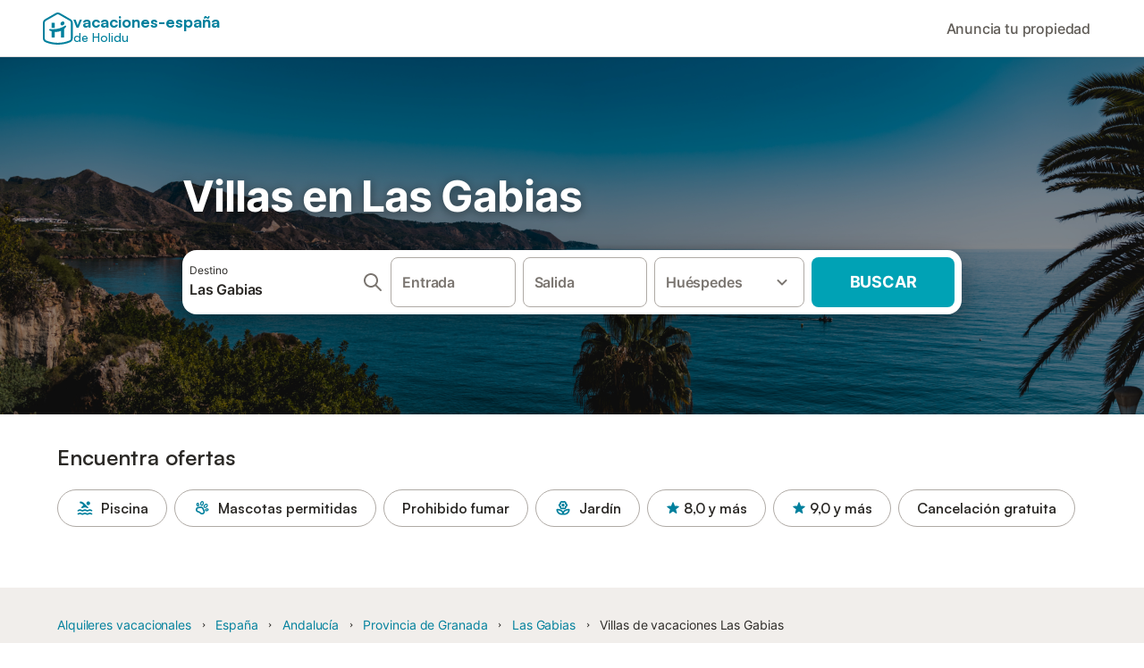

--- FILE ---
content_type: text/html; charset=utf-8
request_url: https://www.vacaciones-espana.es/Las-Gabias/alquiler-vacaciones/lujo
body_size: 137505
content:

<!DOCTYPE html>
<html lang="es-ES" dir="ltr" data-page-id="SH_REGION_OFFER_PAGE" data-page-event-action="SH_REGION_OFFER_PAGE" class="is-desktop">
  <head>
    <script>window.renderedAt=1763062426237</script>
    <script src="https://cdnjs.cloudflare.com/polyfill/v3/polyfill.min.js?features=AbortController%2CResizeObserver%2Csmoothscroll%2Ces2020"></script>
    <script src="https://cdn.jsdelivr.net/npm/@thumbmarkjs/thumbmarkjs/dist/thumbmark.umd.js"></script>
    <script>
      ThumbmarkJS.getFingerprint().then(
          function(fp) { window.thumbmark = fp }
      );
    </script>
    <script>
      !function(){if('PerformanceLongTaskTiming' in window){var g=window.__tti={e:[]}; g.o=new PerformanceObserver(function(l){g.e=g.e.concat(l.getEntries())}); g.o.observe({entryTypes:['longtask']})}}();
    </script>

    

    <meta charset="utf-8">
    <meta name="referrer" content="origin">
    <meta name="viewport" content="width=device-width, initial-scale=1, minimum-scale=1, maximum-scale=1, viewport-fit=cover">
    <meta name="X-UA-Compatible" content="IE=edge">
    <meta http-equiv="pragma" content="no-cache">
    <meta http-equiv="cache-control" content="no-cache,must-revalidate">
    <meta http-equiv="expires" content="0">
    <meta http-equiv="x-dns-prefetch-control" content="on">
    <meta property="og:type" content="website">
    <meta name="format-detection" content="telephone=no">

    <link rel="home" href="/">

    

    <meta name="author" content="Spain holiday online rentals S.L."><meta name="copyright" content="Vacaciones-España.es"><meta  content="Vacaciones-España.es" itemprop="name"><meta name="twitter:card" content="app"><meta name="twitter:site" content="@holidu"><meta name="twitter:app:name:iphone" content="Holidu"><meta name="twitter:app:id:iphone" content="1102400164"><meta name="twitter:app:url:iphone" content="holidu:&#x2F;&#x2F;"><meta name="twitter:app:id:googleplay" content="com.holidu.holidu"><meta name="p:domain_verify" content="01a1a1e09e216e742cabfce26fbabbe4">

    <link rel="apple-touch-icon" type="" sizes="76x76" href="https://assets.holidu.com/assets/images/favicons/holidu-touch-icon-ipad.png"><link rel="apple-touch-icon" type="" sizes="120x120" href="https://assets.holidu.com/assets/images/favicons/holidu-touch-icon-iphone-retina.png"><link rel="apple-touch-icon" type="" sizes="152x152" href="https://assets.holidu.com/assets/images/favicons/holidu-touch-icon-ipad-retina.png"><link rel="apple-touch-icon" type="" sizes="" href="https://assets.holidu.com/assets/images/favicons/holidu-touch-icon-iphone.png"><link rel="icon" type="" sizes="" href="https://assets.holidu.com/assets/images/favicons/holidu-touch-icon-ipad-retina.png">

    <link rel="preconnect" crossorigin="" href="https://www.google-analytics.com" />
    <link rel="preconnect" crossorigin="" href="https://api.holidu.com" />
    <link rel="preconnect" crossorigin="" href="https://www.googletagmanager.com" />
    <link rel="preconnect" crossorigin="" href="https://cdn.taboola.com" />
    <link rel="preconnect" crossorigin="" href="https://bat.bing.com" />
    <link rel="preconnect" crossorigin="" href="https://connect.facebook.net" />

    
    <script>
        window.process = window.process || {};
        window.process.env = window.process.env || {};
        window.process.env.IS_CLIENT = true;
    </script>
    <link data-rh="true" rel="preload" as="image" href="https://assets.holidu.com/spainholiday/static/img/masthead.png" type="image/jpeg" media="(max-width: 36rem)" data-should-be-placed-higher="true"/>
    <link href='https://assets.holidu.com/assets/styles/index.v4.1683.0.css' rel='stylesheet' type='text/css'>
    <link href='https://assets.holidu.com/assets/styles/tailwind.v4.1683.0.css' rel='stylesheet' type='text/css'><link href='https://assets.holidu.com/assets/styles/spainholiday.v4.1683.0.css' rel='stylesheet' type='text/css'>

    <title data-rh="true">Alquiler de lujosas villas de vacaciones en Las Gabias: Reserva ya</title>
    
    <meta data-rh="true" name="application-name" content="Alquiler de lujosas villas de vacaciones en Las Gabias: Reserva ya"/><meta data-rh="true" name="robots" content="index, follow"/><meta data-rh="true" name="description" content="Apartamentos de lujo para tus vacaciones en Las Gabias. Busca villas de vacaciones o casas con piscina privada y disfruta de unas vacaciones de lujo. Reserva aquí."/><meta data-rh="true" property="og:title" content="Alquiler de lujosas villas de vacaciones en Las Gabias: Reserva ya"/><meta data-rh="true" property="og:image" content="https://static.holidu.com/region/287/l/1469.jpg"/><meta data-rh="true" property="og:description" content="Apartamentos de lujo para tus vacaciones en Las Gabias. Busca villas de vacaciones o casas con piscina privada y disfruta de unas vacaciones de lujo. Reserva aquí."/><meta data-rh="true" name="twitter:title" content="Alquiler de lujosas villas de vacaciones en Las Gabias: Reserva ya"/><meta data-rh="true" name="twitter:description" content="Apartamentos de lujo para tus vacaciones en Las Gabias. Busca villas de vacaciones o casas con piscina privada y disfruta de unas vacaciones de lujo. Reserva aquí."/><meta data-rh="true" name="twitter:image" content="https://static.holidu.com/region/287/l/1469.jpg"/>
    <link data-rh="true" rel="canonical" href="https://www.vacaciones-espana.es/Las-Gabias/alquiler-vacaciones/lujo"/><link data-rh="true" rel="alternate" hrefLang="pt-PT" href="https://www.ferias-espanha.pt/Las-Gabias/casas-ferias/luxo"/><link data-rh="true" rel="alternate" hrefLang="pl-PL" href="https://www.wakacje-hiszpania.pl/Las-Gabias/wakacyjny-wynajem/luksus"/><link data-rh="true" rel="alternate" hrefLang="de-DE" href="https://www.ferienwohnungen-spanien.de/Las-Gabias/ferienhauser/luxus"/><link data-rh="true" rel="alternate" hrefLang="da-DK" href="https://www.feriebolig-spanien.dk/Las-Gabias/ferieboliger/strand"/><link data-rh="true" rel="alternate" hrefLang="it-IT" href="https://www.affittivacanze-spagna.it/Las-Gabias/affitti-vacanze/lusso"/><link data-rh="true" rel="alternate" hrefLang="es-ES" href="https://www.vacaciones-espana.es/Las-Gabias/alquiler-vacaciones/lujo"/><link data-rh="true" rel="preload" as="image" href="https://assets.holidu.com/spainholiday/static/img/masthead.png" type="image/jpeg" media="(max-width: 36rem)" data-should-be-placed-higher="true"/>
    
  

    

    
      <link rel="preload" href="https://assets.holidu.com/assets/fonts/Optimised/Inter-Regular-Latin.woff2" as="font" type="font/woff2" crossorigin>
      <link rel="preload" href="https://assets.holidu.com/assets/fonts/Optimised/Satoshi-Variable.woff2" as="font" type="font/woff2" crossorigin>
      <script type="text/javascript">

      /**
      * Loads fonts asynchronously and adds CSS classes to the document's root element
      * based on the loading status of the fonts.
      * If the fonts have already been loaded, adds 'FullyLoadedFont' class.
      * If the fonts have not been loaded, loads the fonts and adds 'FastLoadedFont' class
      * during the initial loading and 'FullyLoadedFont' class once all fonts are loaded.
      * Based on https://css-tricks.com/the-best-font-loading-strategies-and-how-to-execute-them/#loading-fonts-with-self-hosted-fonts
      */
      function loadFonts () {
        if (sessionStorage.fontsLoaded) {
          document.documentElement.classList.add('FullyLoadedFont')
          return
        }

        if ('fonts' in document) {
          document.fonts.load('1em InterInitial')
          .then(() => {
            document.documentElement.classList.add('FastLoadedFont')


            Promise.all([
              document.fonts.load('400 1em Inter'),
              document.fonts.load('500 1em Inter'),
              document.fonts.load('600 1em Inter'),
              document.fonts.load('700 1em Inter'),
              // Satoshi fonts for titles (experiment-based loading)
              document.fonts.load('400 1em Satoshi'),
              document.fonts.load('500 1em Satoshi'),
              document.fonts.load('600 1em Satoshi'),
              document.fonts.load('700 1em Satoshi'),
            ]).then(() => {
              document.documentElement.classList.remove('FastLoadedFont')
              document.documentElement.classList.add('FullyLoadedFont')

              sessionStorage.fontsLoaded = true
            })
          })
        }
      }

      loadFonts()
      </script>
    

    

    
    <style>
      
    .is-hidden-on-whitelabel {
      display: none;
    }

    .keep-blue {
      color: #00809d;
    }

    .keep-links-blue a {
      color: #00809d;
    }

    .keep-links-blue span.clickable {
      color: #00809d;
    }

    .WL--AppBanner {
      display: none;
    }
  
      .is-hidden-on-eb-whitelabel {
        display: none;
      }
    
      html[data-page-id='SEARCH_PAGE'] .WL--Navbar {
        display: flex;
        border-bottom: none;
      }
    
    .WL--Navbar-AccountFeature {
      display: none;
    }
  
  .WL--Navbar {
    background: white;
    box-shadow: none;
    border-bottom: 1px solid #dadada;
  }

  .WL--Navbar--CurrentSearchDetails,
  .WL--Navbar--ContactInfo,
  .WL--Navbar--ContactInfo > a {
    color: #1d1d1d;
  }

  .WL--Navbar-BackButton svg > path {
    fill: #1d1d1d;
  }

  .WL--Navbar-HelpButton {
    color: #1d1d1d;
  }

  .WL--Navbar-HelpButton svg path[fill='currentColor'] {
    fill: #1d1d1d;
  }

  .WL--Navbar-BurgerMenu {
    fill: #1d1d1d;
  }

  .WL--Navbar-BurgerMenu svg > path {
    fill: #1d1d1d;
  }

  .WL--petsAllowedLabel {
    color: #1d1d1d !important;
  }

  .WL--petsAllowedCheckbox rect {
    stroke: #646464 !important;
  }

      .WL--StickySearch--Logo--Cooperation,
      .WL--StickySearch--Logo--Custom {
        display: none;
      }
    
    </style>

    
    <style>
      :root {
        --color-primary: #00809D;--color-primary-rgb: 0,128,157;--color-primary-transparent: #00809D33;--color-primary-half-transparent: #00809D1A;--color-primary-dark: #024251;--color-primary-dark-rgb: 2,66,81;--color-cta: #00A2B5;--color-cta-rgb: 0,162,181;--color-cta-active: #008291;--color-cta-text: #FFFFFF;
      }
    </style>
  </head>

  <body>

    

    <main id="main">
      
      <div id="root"><div class="WL--Navbar flex w-full items-center justify-center z-VisibilityNavbar bg-primary h-xxl4"><div class="flex max-w-xl items-center justify-between md:px-m lg2:px-xxl3 w-full"><a class="cursor-pointer" href="/"><div class="flex min-w-0 items-center gap-xs whitespace-nowrap"><svg viewBox="0 0 47 50" fill="none" xmlns="http://www.w3.org/2000/svg" class="h-[2rem] shrink-0 text-petrol md:h-[2.25rem] md:w-[2.115rem]"><path d="M32.4519 18.8654C31.2164 20.2553 29.2431 20.5567 28.0591 19.552C26.8751 18.5472 26.9093 16.6048 28.1449 15.2149C29.3804 13.825 31.3538 13.5236 32.5377 14.5283C33.7217 15.5331 33.6874 17.4755 32.4519 18.8654Z" class="fill-current"></path><path d="M18.2759 24.0496V16.5399C18.2759 16.3593 18.2042 16.1862 18.0766 16.0586C17.949 15.931 17.7759 15.8593 17.5953 15.8593H14.1497C14.0603 15.8593 13.9718 15.8769 13.8893 15.9111C13.8067 15.9453 13.7317 15.9954 13.6685 16.0586C13.6053 16.1218 13.5551 16.1968 13.5209 16.2794C13.4867 16.362 13.4691 16.4505 13.4691 16.5399V24.0477C15.0693 24.1634 16.6757 24.164 18.2759 24.0496Z" class="fill-current"></path><path d="M35.1579 20.3492C35.2178 20.3933 35.2679 20.4492 35.3053 20.5135L35.878 21.5055C35.9449 21.6202 35.9767 21.7521 35.9692 21.8847C35.9618 22.0174 35.9155 22.1449 35.8362 22.2514C34.9188 23.4661 33.8679 24.5739 32.7031 25.5539V38.2619C32.7031 38.3513 32.6855 38.4398 32.6513 38.5223C32.6171 38.6049 32.567 38.6799 32.5038 38.7431C32.4406 38.8063 32.3656 38.8565 32.283 38.8907C32.2004 38.9249 32.1119 38.9425 32.0226 38.9425H28.5769C28.3964 38.9425 28.2233 38.8708 28.0957 38.7431C27.968 38.6155 27.8963 38.4424 27.8963 38.2619V28.5593C24.8756 29.8985 21.5716 30.4736 18.276 30.2339V38.2619C18.276 38.3513 18.2584 38.4398 18.2242 38.5224C18.19 38.6049 18.1398 38.68 18.0766 38.7432C18.0134 38.8064 17.9384 38.8565 17.8558 38.8907C17.7733 38.9249 17.6848 38.9425 17.5954 38.9425H14.1498C13.9693 38.9425 13.7961 38.8708 13.6685 38.7432C13.5409 38.6155 13.4692 38.4424 13.4692 38.2619V29.2982C12.2665 28.9067 11.1036 28.4025 9.99578 27.7923C9.91618 27.7486 9.8461 27.6894 9.78965 27.6182C9.7332 27.5471 9.69151 27.4654 9.66702 27.3779C9.64253 27.2904 9.63573 27.199 9.64702 27.1088C9.65832 27.0187 9.68748 26.9318 9.73279 26.853L10.2572 25.9447C10.3258 25.8265 10.4284 25.7317 10.5516 25.6726C10.6748 25.6135 10.813 25.5929 10.9481 25.6134C19.161 26.8246 27.5483 24.9967 34.5326 20.3365C34.5942 20.2949 34.6636 20.2664 34.7367 20.2527C34.8098 20.2391 34.8849 20.2406 34.9574 20.2572C35.0298 20.2738 35.0981 20.3051 35.1579 20.3492Z" class="fill-current"></path><path fill-rule="evenodd" clip-rule="evenodd" d="M26.6131 0.984149L42.6539 10.2452C44.893 11.538 46.1769 13.6867 46.1762 16.1403L46.1706 40.1068C46.1697 42.8355 44.6074 45.194 42.0932 46.2623C30.3644 51.2458 15.7984 51.2457 4.08114 46.2631C1.56795 45.1944 0.00648322 42.8361 0.00580897 40.1084L1.39896e-07 16.1403C-0.000489333 13.6865 1.28349 11.538 3.52248 10.2452L19.5631 0.984149C21.8361 -0.327884 24.3398 -0.328216 26.6131 0.984149ZM40.9633 43.603C42.4142 42.9866 43.2808 41.6792 43.2813 40.106L43.2869 16.1396C43.2873 14.7054 42.5689 13.5323 41.2093 12.7474L25.1685 3.48637C23.7686 2.67805 22.4071 2.67834 21.0077 3.48637L4.96713 12.7474C3.60748 13.5323 2.88896 14.7054 2.88929 16.1396L2.8951 40.1078C2.89543 41.6804 3.76148 42.9874 5.21176 43.6042C16.2329 48.291 29.9321 48.2902 40.9633 43.603Z" class="fill-current"></path></svg><div class="flex h-[1.75rem] min-w-0 shrink-0 flex-col items-start font-satoshi text-petrol md:h-[2.25rem]"><span class="select-none text-[0.875rem] font-[750] leading-tight -tracking-base md:text-[1.125rem] md:leading-[1.25rem] md:-tracking-xs" translate="no">vacaciones-españa</span><span class="select-none text-[0.75rem] font-medium leading-3 -tracking-base md:text-[0.875rem] md:leading-4 md:-tracking-xs" translate="no">de Holidu</span></div></div></a><div class="flex items-center gap-x-xxs"><form action="/redirect/prg" target="_blank" class="hidden" method="POST"><input name="to" type="hidden" value="L3BhcnRuZXJz"/></form><a class="WL--Navbar-PartnersLink p-s text-base font-medium cursor-pointer relative rounded-big flex-shrink-0 text-gray-700 hover:bg-gray-100 hover:text-grey-black active:bg-gray-200 active:text-grey-black" tabindex="0">Anuncia tu propiedad</a><div class="flex gap-x-xxs"><div><button class="WL--Navbar-AccountFeature ring-offset-primary p-s tw-reset-button flex cursor-pointer rounded-big lg:items-center text-gray-700 hover:bg-gray-100 hover:text-gray-black active:bg-gray-200 active:text-gray-black ring-offset-white-100" data-testid="Navbar__DropdownLink-Account"><svg viewBox="0 0 24 24" fill="none" xmlns="http://www.w3.org/2000/svg" class="mr-xxs h-xl w-xl"><path d="M5.85 17.1C6.7 16.45 7.65 15.9375 8.7 15.5625C9.75 15.1875 10.85 15 12 15C13.15 15 14.25 15.1875 15.3 15.5625C16.35 15.9375 17.3 16.45 18.15 17.1C18.7333 16.4167 19.1875 15.6417 19.5125 14.775C19.8375 13.9083 20 12.9833 20 12C20 9.78333 19.2208 7.89583 17.6625 6.3375C16.1042 4.77917 14.2167 4 12 4C9.78333 4 7.89583 4.77917 6.3375 6.3375C4.77917 7.89583 4 9.78333 4 12C4 12.9833 4.1625 13.9083 4.4875 14.775C4.8125 15.6417 5.26667 16.4167 5.85 17.1ZM12 13C11.0167 13 10.1875 12.6625 9.5125 11.9875C8.8375 11.3125 8.5 10.4833 8.5 9.5C8.5 8.51667 8.8375 7.6875 9.5125 7.0125C10.1875 6.3375 11.0167 6 12 6C12.9833 6 13.8125 6.3375 14.4875 7.0125C15.1625 7.6875 15.5 8.51667 15.5 9.5C15.5 10.4833 15.1625 11.3125 14.4875 11.9875C13.8125 12.6625 12.9833 13 12 13ZM12 22C10.6167 22 9.31667 21.7375 8.1 21.2125C6.88333 20.6875 5.825 19.975 4.925 19.075C4.025 18.175 3.3125 17.1167 2.7875 15.9C2.2625 14.6833 2 13.3833 2 12C2 10.6167 2.2625 9.31667 2.7875 8.1C3.3125 6.88333 4.025 5.825 4.925 4.925C5.825 4.025 6.88333 3.3125 8.1 2.7875C9.31667 2.2625 10.6167 2 12 2C13.3833 2 14.6833 2.2625 15.9 2.7875C17.1167 3.3125 18.175 4.025 19.075 4.925C19.975 5.825 20.6875 6.88333 21.2125 8.1C21.7375 9.31667 22 10.6167 22 12C22 13.3833 21.7375 14.6833 21.2125 15.9C20.6875 17.1167 19.975 18.175 19.075 19.075C18.175 19.975 17.1167 20.6875 15.9 21.2125C14.6833 21.7375 13.3833 22 12 22ZM12 20C12.8833 20 13.7167 19.8708 14.5 19.6125C15.2833 19.3542 16 18.9833 16.65 18.5C16 18.0167 15.2833 17.6458 14.5 17.3875C13.7167 17.1292 12.8833 17 12 17C11.1167 17 10.2833 17.1292 9.5 17.3875C8.71667 17.6458 8 18.0167 7.35 18.5C8 18.9833 8.71667 19.3542 9.5 19.6125C10.2833 19.8708 11.1167 20 12 20ZM12 11C12.4333 11 12.7917 10.8583 13.075 10.575C13.3583 10.2917 13.5 9.93333 13.5 9.5C13.5 9.06667 13.3583 8.70833 13.075 8.425C12.7917 8.14167 12.4333 8 12 8C11.5667 8 11.2083 8.14167 10.925 8.425C10.6417 8.70833 10.5 9.06667 10.5 9.5C10.5 9.93333 10.6417 10.2917 10.925 10.575C11.2083 10.8583 11.5667 11 12 11Z" fill="currentColor"></path></svg><span class="font-medium">Cuenta</span></button></div></div></div></div></div><div data-testid="Masthead" class="relative z-SeoPageMastHead mb-xxl flex w-full flex-col min-h-[24rem] md:min-h-[25rem] max-h-[90rem]"><picture><source media="(min-width: 36rem)" srcSet="https://assets.holidu.com/spainholiday/static/img/masthead.png" type="image/jpeg"/><source srcSet="https://assets.holidu.com/spainholiday/static/img/masthead.png" type="image/jpeg"/><img alt="Villas en Las Gabias" data-testid="Masthead__Image" class="absolute inset-0 h-full w-full object-cover backdrop-blur-xl" importance="high" src="https://assets.holidu.com/spainholiday/static/img/masthead.png"/></picture><div class="absolute inset-0 bg-gradient-to-b from-black-30 via-transparent to-transparent"></div><header class="relative flex flex-col items-center leading-tight flex-1 bg-black-30 justify-center"><div class="flex flex-col items-center justify-center p-m sm:px-xxl sm:py-0 w-full max-w-[30.5rem] md:w-[42.5rem] md:max-w-xl lg:w-[58.5rem]"><h1 class="mt-0 text-3xl leading-tight text-white-100 sm:text-5xl md:mt-m md:text-6xl seo-masthead-title-shadow w-full" data-testid="Masthead__Title">Villas en Las Gabias</h1><form action="/redirect/prg" target="_blank" method="POST" class="relative SearchBarWrapper w-full lg:h-18 z-1 mx-auto my-0 rounded-xxl bg-white-100 p-xs shadow-800"><input name="to" type="hidden" value="L3MvTGFzLUdhYmlhcz9wcm9wZXJ0eVR5cGU9VklMTEEmZXh0ZW5kUmFkaXVzPXRydWU="/><button type="submit" class="absolute inset-0 z-10 cursor-pointer"></button><div class="relative flex min-h-[3.25rem] w-full h-full flex-col space-y-xs lg:flex-row lg:space-x-xs lg:space-y-0 lg:max-w-none" role="presentation"><form data-testid="SearchBarDesktop__SearchField__Form" action="/redirect/s" autoComplete="off" class="relative z-SearchOverlayBanner flex bg-white-100 transition-colors hover:bg-gray-50 h-14 flex-grow rounded-big border border-solid border-gray-400 px-s py-xs hover:border-black-50 lg:h-full" id="searchBarForm" method="GET" role="presentation"><div class="flex w-full items-center justify-between"><div class="flex w-0 flex-grow flex-col"><div class="flex items-center text-xs text-grey-black">Destino</div><input class="flex-grow overflow-ellipsis border-none pl-0 focus-visible:ring-0 text-base font-semibold placeholder:text-gray-600 placeholder:opacity-100" placeholder="¿A dónde quieres viajar?" type="text" data-testid="Searchbar__DestinationInput" value="Las Gabias"/></div><button class="pointer-events-auto flex h-full cursor-pointer items-center px-0 focus-within:ring-0" type="button" tabindex="-1"><svg viewBox="0 0 24 24" fill="none" xmlns="http://www.w3.org/2000/svg" class="h-xl w-xl text-gray-600"><path fill-rule="evenodd" clip-rule="evenodd" d="M10 4C6.68629 4 4 6.68629 4 10C4 13.3137 6.68629 16 10 16C13.3137 16 16 13.3137 16 10C16 6.68629 13.3137 4 10 4ZM2 10C2 5.58172 5.58172 2 10 2C14.4183 2 18 5.58172 18 10C18 11.8487 17.3729 13.551 16.3199 14.9056L21.7071 20.2929C22.0976 20.6834 22.0976 21.3166 21.7071 21.7071C21.3166 22.0976 20.6834 22.0976 20.2929 21.7071L14.9056 16.3199C13.551 17.3729 11.8487 18 10 18C5.58172 18 2 14.4183 2 10Z" fill="currentColor"></path></svg></button><button class="border-rounded-full focus-within:border-4 focus-within:border-grey-black focus-within:ring-0 hidden" type="button" aria-label="Eliminar entrada"><div class="flex h-xl w-xl items-center justify-center rounded-full bg-gray-300 p-px"><svg viewBox="0 0 24 24" fill="none" xmlns="http://www.w3.org/2000/svg" class="h-full w-full text-white-100"><path fill-rule="evenodd" clip-rule="evenodd" d="M18.3 5.71C17.91 5.32 17.28 5.32 16.89 5.71L12 10.59L7.10997 5.7C6.71997 5.31 6.08997 5.31 5.69997 5.7C5.30997 6.09 5.30997 6.72 5.69997 7.11L10.59 12L5.69997 16.89C5.30997 17.28 5.30997 17.91 5.69997 18.3C6.08997 18.69 6.71997 18.69 7.10997 18.3L12 13.41L16.89 18.3C17.28 18.69 17.91 18.69 18.3 18.3C18.69 17.91 18.69 17.28 18.3 16.89L13.41 12L18.3 7.11C18.68 6.73 18.68 6.09 18.3 5.71Z" fill="currentColor"></path></svg></div></button></div></form><div class="relative flex min-w-[17.8rem] h-14 lg:h-auto lg:flex-shrink-0"><div class="flex flex-grow h-full space-x-xs"><div class="flex-grow"><div class="tw-reset-button flex h-full w-full flex-col rounded relative w-auto min-w-full"><div class="relative h-0 w-full flex-1"><div class="absolute bottom-0 left-0 right-0 top-0"><button data-testid="Searchbar__CalendarInput" class="tw-reset-button relative box-border block h-full w-full cursor-pointer focus-within:!border-2 focus-within:!border-grey-black focus-within:ring-0 bg-white-100 transition-colors hover:bg-gray-50 rounded-big border-solid px-s outline outline-1 outline-offset-0 outline-white-100 border border-gray-400 hover:border-black-50 text-gray-600"><div class="box-border flex h-full w-full flex-col items-start justify-center" data-testid="Searchbar__OpenCalendarButton"><div class="flex items-center font-semibold">Entrada</div></div></button></div><div class="font-medium mx-xs invisible whitespace-nowrap">dom, 28 mar ±3|</div></div></div></div><div class="flex-grow"><div class="tw-reset-button flex h-full w-full flex-col rounded relative w-auto min-w-full"><div class="relative h-0 w-full flex-1"><div class="absolute bottom-0 left-0 right-0 top-0"><button data-testid="Searchbar__CalendarInput" class="tw-reset-button relative box-border block h-full w-full cursor-pointer focus-within:!border-2 focus-within:!border-grey-black focus-within:ring-0 bg-white-100 transition-colors hover:bg-gray-50 rounded-big border-solid px-s outline outline-1 outline-offset-0 outline-white-100 border border-gray-400 hover:border-black-50 text-gray-600"><div class="box-border flex h-full w-full flex-col items-start justify-center" data-testid="Searchbar__OpenCalendarButton"><div class="flex items-center font-semibold">Salida</div></div></button></div><div class="font-medium mx-xs invisible whitespace-nowrap">dom, 28 mar ±3|</div></div></div></div></div></div><div class="relative h-14 w-full lg:h-auto lg:w-[10.5rem] lg:flex-shrink-0"><button data-testid="Searchbar__PersonPickerInput" class="tw-reset-button relative box-border block h-full w-full cursor-pointer focus-within:!border-2 focus-within:!border-grey-black focus-within:ring-0 bg-white-100 transition-colors hover:bg-gray-50 rounded-big border-solid px-s outline outline-1 outline-offset-0 outline-white-100 border border-gray-400 hover:border-black-50 text-gray-600 pr-xl"><div class="absolute right-s top-1/2 -translate-y-1/2 text-gray-600 transition-all duration-100"><svg viewBox="0 0 24 24" fill="none" xmlns="http://www.w3.org/2000/svg" class="w-xl h-xl"><path fill-rule="evenodd" clip-rule="evenodd" d="M8.11997 9.29006L12 13.1701L15.88 9.29006C16.27 8.90006 16.9 8.90006 17.29 9.29006C17.68 9.68006 17.68 10.3101 17.29 10.7001L12.7 15.2901C12.31 15.6801 11.68 15.6801 11.29 15.2901L6.69997 10.7001C6.30997 10.3101 6.30997 9.68006 6.69997 9.29006C7.08997 8.91006 7.72997 8.90006 8.11997 9.29006Z" fill="currentColor"></path></svg></div><div class="flex items-center overflow-hidden"><div class="text-gray-600 text-base flex flex-col font-semibold"><span class="overflow-hidden text-ellipsis whitespace-nowrap">Huéspedes</span></div></div></button></div><button class="WL--SearchButton cursor-pointer font-bold uppercase tracking-[0.016rem] text-cta-text h-14 min-w-[10rem] rounded-big text-lg lg:h-full transition-colors bg-cta hover:bg-cta-active" form="searchBarForm" type="submit" data-testid="Searchbar__SearchButton">Buscar</button></div></form></div></header></div><div class="!my-0" data-testid="SelectDatesCTAAnchor"></div><section class="w-full mb-xxl3 lg:mb-xxl4"><div class="w-full max-w-xl px-m md:px-xxl lg2:px-xxl4 mx-auto"><h2 class="font-bold text-grey-black text-title-xl md:text-title-2xl font-semibold mb-m mt-0" data-testid="QuickFilters__Title">Encuentra ofertas</h2><div class="no-scrollbar -mx-m flex flex-nowrap overflow-x-scroll md:-mx-xxl lg2:m-0 lg2:overflow-visible"><form action="/redirect/prg" target="_blank" class="hidden" method="POST"><input name="to" type="hidden" value="L3MvTGFzLUdhYmlhcz9wcm9wZXJ0eVR5cGU9VklMTEEmZXh0ZW5kUmFkaXVzPXRydWUmYW1lbml0aWVzPVBPT0w="/></form><a class="m-xxs flex items-center rounded-full text-grey-black whitespace-nowrap px-l py-xs transition-all bg-transparent hover:bg-primary-lightest border border-solid border-gray-400 hover:border-primary first-of-type:ml-m last-of-type:mr-m md:first-of-type:ml-xxl md:last-of-type:mr-xxl lg2:first-of-type:ml-0 lg2:last-of-type:mr-0 text-title-base font-semibold" data-testid="QuickFilters__Filter" tabindex="0"><span class="mr-xs flex items-center text-primary"><svg viewBox="0 0 24 24" fill="none" xmlns="http://www.w3.org/2000/svg" class="h-l w-l"><path fill-rule="evenodd" clip-rule="evenodd" d="M6.11 5.56C7.3 5.7 8.14 6.14 9 7L10 8L6.75 11.25C7.06 11.37 7.31 11.52 7.52 11.64C7.89 11.87 8.11 12 8.67 12C9.23 12 9.45 11.87 9.82 11.64C10.28 11.37 10.9 11 12.01 11C13.12 11 13.74 11.37 14.19 11.64C14.56 11.86 14.79 12 15.34 12C15.89 12 16.12 11.87 16.49 11.64C16.61 11.57 16.75 11.49 16.9 11.41L10.48 5C9.22 3.74 8.04 3.2 6.3 3.05C5.6 2.99 5 3.56 5 4.26V4.35C5 4.98 5.49 5.48 6.11 5.56ZM21.35 18.91C21.18 18.85 21.03 18.76 20.85 18.64C20.4 18.37 19.78 18 18.67 18C17.56 18 16.94 18.37 16.49 18.64C16.12 18.87 15.89 19 15.34 19C14.79 19 14.56 18.86 14.19 18.64C13.74 18.37 13.12 18 12.01 18C10.9 18 10.28 18.37 9.82 18.64C9.45 18.87 9.23 19 8.67 19C8.11 19 7.89 18.87 7.52 18.64C7.07 18.37 6.45 18 5.34 18C4.23 18 3.61 18.37 3.15 18.64C2.97 18.75 2.82 18.84 2.65 18.91C2.27 19.04 2 19.36 2 19.76V19.88C2 20.55 2.66 21.01 3.3 20.79C3.67 20.66 3.95 20.49 4.19 20.35C4.56 20.13 4.79 20 5.34 20C5.89 20 6.12 20.13 6.49 20.36C6.94 20.63 7.56 21 8.67 21C9.78 21 10.4 20.63 10.86 20.36C11.23 20.13 11.45 20 12.01 20C12.56 20 12.79 20.14 13.16 20.36C13.61 20.63 14.23 21 15.34 21C16.45 21 17.06 20.63 17.52 20.36C17.89 20.13 18.11 20 18.67 20C19.22 20 19.45 20.14 19.82 20.36C20.05 20.5 20.33 20.67 20.7 20.8C21.33 21.02 22 20.56 22 19.89V19.77C22 19.36 21.73 19.04 21.35 18.91ZM18.65 13.5C19.76 13.5 20.38 13.87 20.83 14.14C21.02 14.25 21.17 14.34 21.34 14.4C21.71 14.54 21.98 14.86 21.98 15.26V15.38C21.98 16.05 21.3 16.52 20.67 16.29C20.32 16.16 20.05 16 19.82 15.86C19.45 15.64 19.22 15.5 18.67 15.5C18.11 15.5 17.89 15.63 17.52 15.86C17.07 16.13 16.45 16.5 15.34 16.5C14.23 16.5 13.61 16.13 13.16 15.86C12.79 15.64 12.56 15.5 12.01 15.5C11.45 15.5 11.23 15.63 10.86 15.86C10.41 16.13 9.79 16.5 8.68 16.5C7.57 16.5 6.95 16.13 6.5 15.86C6.13 15.64 5.9 15.5 5.35 15.5C4.8 15.5 4.57 15.63 4.2 15.86C3.92 16.02 3.58 16.22 3.11 16.35C2.55 16.51 2 16.07 2 15.49V15.26C2 14.86 2.27 14.54 2.65 14.41C2.82 14.34 2.97 14.25 3.15 14.14C3.6 13.87 4.22 13.5 5.33 13.5C6.44 13.5 7.06 13.87 7.51 14.14C7.88 14.36 8.11 14.5 8.66 14.5C9.22 14.5 9.44 14.37 9.81 14.14C10.26 13.87 10.88 13.5 11.99 13.5C13.1 13.5 13.72 13.87 14.17 14.14C14.54 14.36 14.77 14.5 15.32 14.5C15.87 14.5 16.1 14.37 16.47 14.14C16.92 13.87 17.54 13.5 18.65 13.5ZM16.5 3C17.8807 3 19 4.11929 19 5.5C19 6.88071 17.8807 8 16.5 8C15.1193 8 14 6.88071 14 5.5C14 4.11929 15.1193 3 16.5 3Z" fill="currentColor"></path></svg></span>Piscina</a><form action="/redirect/prg" target="_blank" class="hidden" method="POST"><input name="to" type="hidden" value="L3MvTGFzLUdhYmlhcz9wcm9wZXJ0eVR5cGU9VklMTEEmZXh0ZW5kUmFkaXVzPXRydWUmYW1lbml0aWVzPVBFVFNfQUxMT1dFRA=="/></form><a class="m-xxs flex items-center rounded-full text-grey-black whitespace-nowrap px-l py-xs transition-all bg-transparent hover:bg-primary-lightest border border-solid border-gray-400 hover:border-primary first-of-type:ml-m last-of-type:mr-m md:first-of-type:ml-xxl md:last-of-type:mr-xxl lg2:first-of-type:ml-0 lg2:last-of-type:mr-0 text-title-base font-semibold" data-testid="QuickFilters__Filter" tabindex="0"><span class="mr-xs flex items-center text-primary"><svg viewBox="0 0 24 24" fill="none" xmlns="http://www.w3.org/2000/svg" class="h-l w-l"><path fill-rule="evenodd" clip-rule="evenodd" d="M10.7972 3.07898C11.3366 2.60398 12.074 2.29623 12.8478 2.50357C13.6216 2.71091 14.1065 3.34617 14.336 4.02719C14.5677 4.71437 14.5793 5.53621 14.363 6.34368C14.1466 7.15115 13.7256 7.85703 13.1814 8.33633C12.6421 8.81133 11.9046 9.11908 11.1308 8.91174C10.357 8.7044 9.87217 8.06914 9.64261 7.38812C9.41097 6.70094 9.39928 5.8791 9.61564 5.07163C9.832 4.26416 10.253 3.55828 10.7972 3.07898ZM11.7887 4.20464C11.4955 4.46286 11.2151 4.89786 11.0645 5.45986C10.9139 6.02186 10.9392 6.53876 11.064 6.90898C11.1909 7.28534 11.382 7.42613 11.519 7.46285C11.6561 7.49957 11.8919 7.47318 12.19 7.21067C12.4832 6.95246 12.7635 6.51745 12.9141 5.95545C13.0647 5.39345 13.0394 4.87655 12.9146 4.50633C12.7877 4.12997 12.5967 3.98918 12.4596 3.95246C12.3226 3.91574 12.0867 3.94213 11.7887 4.20464Z" fill="currentColor"></path><path fill-rule="evenodd" clip-rule="evenodd" d="M10.1147 9.87761C11.8954 9.65274 13.6078 10.6414 14.3033 12.2959L15.5789 15.33C15.8622 16.0038 15.9434 16.7455 15.8126 17.4646C15.2912 20.3326 11.8505 21.548 9.64327 19.6439L8.34655 18.5252C8.15596 18.3608 7.93606 18.2338 7.69837 18.151L6.0812 17.5873C3.32859 16.6279 2.66081 13.0405 4.88384 11.1549C5.44126 10.6821 6.12416 10.3816 6.84933 10.29L10.1147 9.87761ZM12.4596 13.071C12.1119 12.2437 11.2556 11.7494 10.3653 11.8619L7.09993 12.2742C6.75961 12.3172 6.43914 12.4582 6.17755 12.6801C5.13432 13.565 5.4477 15.2485 6.73945 15.6988L8.35663 16.2624C8.83199 16.4281 9.2718 16.682 9.65297 17.0109L10.9497 18.1296C11.9855 19.0231 13.6002 18.4528 13.8449 17.1069C13.9062 16.7694 13.8681 16.4213 13.7352 16.1051L12.4596 13.071Z" fill="currentColor"></path><path fill-rule="evenodd" clip-rule="evenodd" d="M19.4636 6.6757C18.9191 6.08816 18.131 5.95596 17.4215 6.07084C16.7057 6.18677 15.9734 6.56006 15.3603 7.12833C14.7472 7.6966 14.3195 8.39847 14.1497 9.10347C13.9814 9.80216 14.0535 10.598 14.598 11.1855C15.1426 11.7731 15.9307 11.9053 16.6401 11.7904C17.356 11.6745 18.0883 11.3012 18.7013 10.7329C19.3144 10.1646 19.7422 9.46278 19.912 8.75778C20.0803 8.05909 20.0082 7.26323 19.4636 6.6757ZM16.38 8.22845C16.8067 7.83293 17.2757 7.61401 17.6613 7.55155C18.0534 7.48806 18.2671 7.59132 18.3635 7.69538C18.46 7.79943 18.5467 8.02034 18.4537 8.40647C18.3622 8.78628 18.1084 9.23728 17.6817 9.63279C17.255 10.0283 16.786 10.2472 16.4004 10.3097C16.0083 10.3732 15.7946 10.2699 15.6981 10.1659C15.6017 10.0618 15.5149 9.8409 15.608 9.45478C15.6995 9.07496 15.9533 8.62396 16.38 8.22845Z" fill="currentColor"></path><path fill-rule="evenodd" clip-rule="evenodd" d="M19.6144 12.2121C20.162 12.3362 20.7276 12.6699 20.9639 13.2973C21.2002 13.9247 20.9952 14.5487 20.6655 15.0031C20.3317 15.4633 19.8187 15.8373 19.2216 16.0622C18.6245 16.2871 17.9923 16.3444 17.4377 16.2187C16.8902 16.0946 16.3246 15.7609 16.0883 15.1335C15.852 14.5061 16.057 13.8822 16.3866 13.4277C16.7205 12.9675 17.2335 12.5935 17.8306 12.3686C18.4277 12.1438 19.0599 12.0865 19.6144 12.2121ZM19.2829 13.675C19.0531 13.6229 18.7209 13.6362 18.3593 13.7724C17.9976 13.9086 17.7392 14.1178 17.6008 14.3085C17.4583 14.5051 17.4902 14.5999 17.4921 14.6048C17.4939 14.6098 17.5325 14.7021 17.7693 14.7558C17.9991 14.8079 18.3313 14.7946 18.6929 14.6584C19.0546 14.5222 19.313 14.3131 19.4514 14.1223C19.5939 13.9258 19.562 13.8309 19.5601 13.826C19.5583 13.8211 19.5197 13.7287 19.2829 13.675Z" fill="currentColor"></path><path fill-rule="evenodd" clip-rule="evenodd" d="M6.79516 9.7683C6.13368 9.87737 5.56186 9.55438 5.18064 9.14226C4.79454 8.72486 4.52806 8.14866 4.42426 7.51913C4.32045 6.8896 4.38784 6.25835 4.61949 5.73909C4.84822 5.2264 5.28608 4.73692 5.94756 4.62785C6.60904 4.51878 7.18087 4.84177 7.56208 5.25389C7.94819 5.67129 8.21466 6.24749 8.31846 6.87702C8.42227 7.50655 8.35488 8.1378 8.12323 8.65706C7.8945 9.16975 7.45664 9.65923 6.79516 9.7683ZM5.90427 7.27509C5.96714 7.65636 6.12177 7.95071 6.28177 8.12368C6.44666 8.30194 6.54594 8.28914 6.55112 8.28828C6.55631 8.28743 6.65444 8.26768 6.75337 8.04592C6.84937 7.83074 6.90131 7.50233 6.83845 7.12106C6.77558 6.73979 6.62095 6.44544 6.46095 6.27247C6.29606 6.09421 6.19678 6.10701 6.1916 6.10787C6.18641 6.10872 6.08828 6.12847 5.98935 6.35023C5.89335 6.56541 5.84141 6.89382 5.90427 7.27509Z" fill="currentColor"></path></svg></span>Mascotas permitidas</a><form action="/redirect/prg" target="_blank" class="hidden" method="POST"><input name="to" type="hidden" value="L3MvTGFzLUdhYmlhcz9wcm9wZXJ0eVR5cGU9VklMTEEmZXh0ZW5kUmFkaXVzPXRydWUmYW1lbml0aWVzPVNNT0tJTkdfTk9UX0FMTE9XRUQ="/></form><a class="m-xxs flex items-center rounded-full text-grey-black whitespace-nowrap px-l py-xs transition-all bg-transparent hover:bg-primary-lightest border border-solid border-gray-400 hover:border-primary first-of-type:ml-m last-of-type:mr-m md:first-of-type:ml-xxl md:last-of-type:mr-xxl lg2:first-of-type:ml-0 lg2:last-of-type:mr-0 text-title-base font-semibold" data-testid="QuickFilters__Filter" tabindex="0">Prohibido fumar</a><form action="/redirect/prg" target="_blank" class="hidden" method="POST"><input name="to" type="hidden" value="L3MvTGFzLUdhYmlhcz9wcm9wZXJ0eVR5cGU9VklMTEEmZXh0ZW5kUmFkaXVzPXRydWUmYW1lbml0aWVzPUdBUkRFTg=="/></form><a class="m-xxs flex items-center rounded-full text-grey-black whitespace-nowrap px-l py-xs transition-all bg-transparent hover:bg-primary-lightest border border-solid border-gray-400 hover:border-primary first-of-type:ml-m last-of-type:mr-m md:first-of-type:ml-xxl md:last-of-type:mr-xxl lg2:first-of-type:ml-0 lg2:last-of-type:mr-0 text-title-base font-semibold" data-testid="QuickFilters__Filter" tabindex="0"><span class="mr-xs flex items-center text-primary"><svg viewBox="0 0 24 24" fill="none" xmlns="http://www.w3.org/2000/svg" class="h-l w-l"><path d="M12 10C13.1046 10 14 9.10457 14 8C14 6.89543 13.1046 6 12 6C10.8954 6 10 6.89543 10 8C10 9.10457 10.8954 10 12 10Z" fill="currentColor"></path><path fill-rule="evenodd" clip-rule="evenodd" d="M16.5002 5.40178C17.3967 5.92034 18 6.88897 18 7.99999C18 9.111 17.3967 10.0796 16.5002 10.5982C16.4994 11.6338 15.9622 12.6406 15 13.1961C14.0378 13.7516 12.8973 13.7134 12 13.1964C11.1027 13.7134 9.96217 13.7516 9 13.1961C8.03784 12.6406 7.50065 11.6338 7.49978 10.5982C6.60335 10.0796 6 9.111 6 7.99999C6 6.88897 6.60335 5.92034 7.49978 5.40178C7.50065 4.36617 8.03784 3.35934 9 2.80383C9.96217 2.24832 11.1027 2.28652 12 2.80357C12.8973 2.28652 14.0378 2.24832 15 2.80383C15.9622 3.35934 16.4994 4.36617 16.5002 5.40178ZM16 7.99999C16 7.52666 15.6702 7.12795 15.2268 7.02558C14.6325 6.88839 14.2789 6.27594 14.4573 5.69272C14.5903 5.25754 14.4099 4.77255 14 4.53588C13.5901 4.29922 13.0799 4.3855 12.7695 4.71831C12.3536 5.16435 11.6464 5.16435 11.2305 4.71831C10.9201 4.3855 10.4099 4.29922 10 4.53588C9.59009 4.77255 9.40971 5.25754 9.54276 5.69272C9.72107 6.27595 9.36747 6.88839 8.77323 7.02558C8.32983 7.12795 8 7.52665 8 7.99999C8 8.47332 8.32983 8.87203 8.77323 8.97439C9.36747 9.11158 9.72106 9.72403 9.54276 10.3073C9.40971 10.7424 9.59009 11.2274 10 11.4641C10.4099 11.7008 10.9201 11.6145 11.2305 11.2817C11.6464 10.8356 12.3536 10.8356 12.7695 11.2817C13.0799 11.6145 13.5901 11.7008 14 11.4641C14.4099 11.2274 14.5903 10.7424 14.4573 10.3073C14.2789 9.72402 14.6325 9.11158 15.2268 8.97439C15.6702 8.87202 16 8.47332 16 7.99999Z" fill="currentColor"></path><path fill-rule="evenodd" clip-rule="evenodd" d="M14.5357 14.0989C16.4099 13.1217 18.6048 12.9116 20.0587 13.0017C20.6221 13.0366 21 13.5082 21 14.0032C21 17.8579 17.8752 20.9827 14.0205 20.9827H9.9795C6.12483 20.9827 3 17.8579 3 14.0032C3 13.5081 3.378 13.0366 3.94133 13.0017C5.39517 12.9117 7.59009 13.1218 9.46429 14.099C10.4544 14.6152 11.3554 15.3498 12 16.348C12.6446 15.3498 13.5456 14.6152 14.5357 14.0989ZM10.9151 18.9827C10.6365 17.4311 9.70107 16.4779 8.53964 15.8724C7.45603 15.3074 6.18098 15.0575 5.09927 14.9975C5.55999 17.2712 7.56987 18.9827 9.9795 18.9827H10.9151ZM13.0849 18.9827H14.0205C16.4301 18.9827 18.44 17.2712 18.9007 14.9975C17.819 15.0575 16.544 15.3074 15.4604 15.8724C14.2989 16.4779 13.3635 17.4311 13.0849 18.9827Z" fill="currentColor"></path></svg></span>Jardín</a><form action="/redirect/prg" target="_blank" class="hidden" method="POST"><input name="to" type="hidden" value="L3MvTGFzLUdhYmlhcz9wcm9wZXJ0eVR5cGU9VklMTEEmZXh0ZW5kUmFkaXVzPXRydWUmcmF0aW5nPTgw"/></form><a class="m-xxs flex items-center rounded-full text-grey-black whitespace-nowrap px-l py-xs transition-all bg-transparent hover:bg-primary-lightest border border-solid border-gray-400 hover:border-primary first-of-type:ml-m last-of-type:mr-m md:first-of-type:ml-xxl md:last-of-type:mr-xxl lg2:first-of-type:ml-0 lg2:last-of-type:mr-0 text-title-base font-semibold" data-testid="QuickFilters__Filter" tabindex="0"><div class="flex flex-row items-center"><div class="StarRatingShow-Wrapper inline-flex items-center justify-center text-primary"><svg viewBox="0 0 24 24" fill="none" xmlns="http://www.w3.org/2000/svg" class="h-m w-m"><path fill-rule="evenodd" clip-rule="evenodd" d="M12 2C12.4129 2 12.7834 2.25379 12.9325 2.63883L15.0787 8.18002L21.0526 8.49482C21.4665 8.51663 21.824 8.79149 21.9515 9.18586C22.079 9.58023 21.95 10.0124 21.6272 10.2723L16.9858 14.0097L18.5279 19.7401C18.6354 20.1394 18.486 20.5637 18.1521 20.8076C17.8181 21.0514 17.3685 21.0646 17.0209 20.8408L11.9999 17.6074L6.97909 20.8407C6.63143 21.0646 6.18183 21.0514 5.8479 20.8075C5.51396 20.5636 5.36457 20.1394 5.47203 19.7401L7.0142 14.0097L2.37282 10.2723C2.05 10.0123 1.92099 9.58021 2.04846 9.18583C2.17594 8.79146 2.53348 8.5166 2.94737 8.49479L8.92136 8.17999L11.0675 2.63883C11.2166 2.25379 11.5871 2 12 2Z" fill="currentColor"></path></svg><div class="ml-xxs text-grey-black text-title-base font-semibold">8,0</div></div> <!-- -->y más</div></a><form action="/redirect/prg" target="_blank" class="hidden" method="POST"><input name="to" type="hidden" value="L3MvTGFzLUdhYmlhcz9wcm9wZXJ0eVR5cGU9VklMTEEmZXh0ZW5kUmFkaXVzPXRydWUmcmF0aW5nPTkw"/></form><a class="m-xxs flex items-center rounded-full text-grey-black whitespace-nowrap px-l py-xs transition-all bg-transparent hover:bg-primary-lightest border border-solid border-gray-400 hover:border-primary first-of-type:ml-m last-of-type:mr-m md:first-of-type:ml-xxl md:last-of-type:mr-xxl lg2:first-of-type:ml-0 lg2:last-of-type:mr-0 text-title-base font-semibold" data-testid="QuickFilters__Filter" tabindex="0"><div class="flex flex-row items-center"><div class="StarRatingShow-Wrapper inline-flex items-center justify-center text-primary"><svg viewBox="0 0 24 24" fill="none" xmlns="http://www.w3.org/2000/svg" class="h-m w-m"><path fill-rule="evenodd" clip-rule="evenodd" d="M12 2C12.4129 2 12.7834 2.25379 12.9325 2.63883L15.0787 8.18002L21.0526 8.49482C21.4665 8.51663 21.824 8.79149 21.9515 9.18586C22.079 9.58023 21.95 10.0124 21.6272 10.2723L16.9858 14.0097L18.5279 19.7401C18.6354 20.1394 18.486 20.5637 18.1521 20.8076C17.8181 21.0514 17.3685 21.0646 17.0209 20.8408L11.9999 17.6074L6.97909 20.8407C6.63143 21.0646 6.18183 21.0514 5.8479 20.8075C5.51396 20.5636 5.36457 20.1394 5.47203 19.7401L7.0142 14.0097L2.37282 10.2723C2.05 10.0123 1.92099 9.58021 2.04846 9.18583C2.17594 8.79146 2.53348 8.5166 2.94737 8.49479L8.92136 8.17999L11.0675 2.63883C11.2166 2.25379 11.5871 2 12 2Z" fill="currentColor"></path></svg><div class="ml-xxs text-grey-black text-title-base font-semibold">9,0</div></div> <!-- -->y más</div></a><form action="/redirect/prg" target="_blank" class="hidden" method="POST"><input name="to" type="hidden" value="L3MvTGFzLUdhYmlhcz9wcm9wZXJ0eVR5cGU9VklMTEEmZXh0ZW5kUmFkaXVzPXRydWUmb25seUNhbmNlbGxhYmxlPXRydWU="/></form><a class="m-xxs flex items-center rounded-full text-grey-black whitespace-nowrap px-l py-xs transition-all bg-transparent hover:bg-primary-lightest border border-solid border-gray-400 hover:border-primary first-of-type:ml-m last-of-type:mr-m md:first-of-type:ml-xxl md:last-of-type:mr-xxl lg2:first-of-type:ml-0 lg2:last-of-type:mr-0 text-title-base font-semibold" data-testid="QuickFilters__Filter" tabindex="0">Cancelación gratuita</a></div></div></section><section class="w-full z-0 bg-gray-100 pb-xxl pt-m"><div class="w-full max-w-xl px-m md:px-xxl lg2:px-xxl4 mx-auto"><div class="pt-m"></div><div class="pb-m"><ul class="m-0 flex list-none flex-wrap items-baseline truncate px-0 text-sm [&amp;_svg]:mx-[0.1rem] [&amp;_svg]:h-[0.6rem] [&amp;_svg]:flex-shrink-0 [&amp;_svg]:align-middle" data-testid="Breadcrumbs"><li class="inline min-w-[1.5rem] max-w-full shrink-0 overflow-hidden text-ellipsis [&amp;_a]:hover:underline" title="Alquileres vacacionales"><a data-testid="Breadcrumbs__Item" href="https://www.vacaciones-espana.es" class="py-xxs text-clickable lg:py-0">Alquileres vacacionales</a></li><svg viewBox="0 0 24 24" fill="none" xmlns="http://www.w3.org/2000/svg" class="h-xl w-xl"><path fill-rule="evenodd" clip-rule="evenodd" d="M9.29006 15.88L13.1701 12L9.29006 8.11998C8.90006 7.72998 8.90006 7.09998 9.29006 6.70998C9.68006 6.31998 10.3101 6.31998 10.7001 6.70998L15.2901 11.3C15.6801 11.69 15.6801 12.32 15.2901 12.71L10.7001 17.3C10.3101 17.69 9.68006 17.69 9.29006 17.3C8.91006 16.91 8.90006 16.27 9.29006 15.88Z" fill="currentColor"></path></svg><li class="inline min-w-[1.5rem] max-w-full shrink-0 overflow-hidden text-ellipsis [&amp;_a]:hover:underline" title="España"><a data-testid="Breadcrumbs__Item" href="https://www.vacaciones-espana.es/Espana/alquiler-vacaciones" class="py-xxs text-clickable lg:py-0">España</a></li><svg viewBox="0 0 24 24" fill="none" xmlns="http://www.w3.org/2000/svg" class="h-xl w-xl"><path fill-rule="evenodd" clip-rule="evenodd" d="M9.29006 15.88L13.1701 12L9.29006 8.11998C8.90006 7.72998 8.90006 7.09998 9.29006 6.70998C9.68006 6.31998 10.3101 6.31998 10.7001 6.70998L15.2901 11.3C15.6801 11.69 15.6801 12.32 15.2901 12.71L10.7001 17.3C10.3101 17.69 9.68006 17.69 9.29006 17.3C8.91006 16.91 8.90006 16.27 9.29006 15.88Z" fill="currentColor"></path></svg><li class="inline min-w-[1.5rem] max-w-full shrink-0 overflow-hidden text-ellipsis [&amp;_a]:hover:underline" title="Andalucía"><a data-testid="Breadcrumbs__Item" href="https://www.vacaciones-espana.es/Andalucia/alquiler-vacaciones" class="py-xxs text-clickable lg:py-0">Andalucía</a></li><svg viewBox="0 0 24 24" fill="none" xmlns="http://www.w3.org/2000/svg" class="h-xl w-xl"><path fill-rule="evenodd" clip-rule="evenodd" d="M9.29006 15.88L13.1701 12L9.29006 8.11998C8.90006 7.72998 8.90006 7.09998 9.29006 6.70998C9.68006 6.31998 10.3101 6.31998 10.7001 6.70998L15.2901 11.3C15.6801 11.69 15.6801 12.32 15.2901 12.71L10.7001 17.3C10.3101 17.69 9.68006 17.69 9.29006 17.3C8.91006 16.91 8.90006 16.27 9.29006 15.88Z" fill="currentColor"></path></svg><li class="inline min-w-[1.5rem] max-w-full shrink-0 overflow-hidden text-ellipsis [&amp;_a]:hover:underline" title="Provincia de Granada"><a data-testid="Breadcrumbs__Item" href="https://www.vacaciones-espana.es/Granada-provincia/alquiler-vacaciones" class="py-xxs text-clickable lg:py-0">Provincia de Granada</a></li><svg viewBox="0 0 24 24" fill="none" xmlns="http://www.w3.org/2000/svg" class="h-xl w-xl"><path fill-rule="evenodd" clip-rule="evenodd" d="M9.29006 15.88L13.1701 12L9.29006 8.11998C8.90006 7.72998 8.90006 7.09998 9.29006 6.70998C9.68006 6.31998 10.3101 6.31998 10.7001 6.70998L15.2901 11.3C15.6801 11.69 15.6801 12.32 15.2901 12.71L10.7001 17.3C10.3101 17.69 9.68006 17.69 9.29006 17.3C8.91006 16.91 8.90006 16.27 9.29006 15.88Z" fill="currentColor"></path></svg><li class="inline min-w-[1.5rem] max-w-full shrink-0 overflow-hidden text-ellipsis [&amp;_a]:hover:underline" title="Las Gabias"><a data-testid="Breadcrumbs__Item" href="https://www.vacaciones-espana.es/Las-Gabias/alquiler-vacaciones" class="py-xxs text-clickable lg:py-0">Las Gabias</a></li><svg viewBox="0 0 24 24" fill="none" xmlns="http://www.w3.org/2000/svg" class="h-xl w-xl"><path fill-rule="evenodd" clip-rule="evenodd" d="M9.29006 15.88L13.1701 12L9.29006 8.11998C8.90006 7.72998 8.90006 7.09998 9.29006 6.70998C9.68006 6.31998 10.3101 6.31998 10.7001 6.70998L15.2901 11.3C15.6801 11.69 15.6801 12.32 15.2901 12.71L10.7001 17.3C10.3101 17.69 9.68006 17.69 9.29006 17.3C8.91006 16.91 8.90006 16.27 9.29006 15.88Z" fill="currentColor"></path></svg><li class="inline min-w-[1.5rem] max-w-full shrink-0 overflow-hidden text-ellipsis [&amp;_a]:hover:underline" title="Villas de vacaciones Las Gabias"><span class="text-ellipsis whitespace-nowrap" data-testid="Breadcrumbs__Item">Villas de vacaciones Las Gabias</span></li></ul></div><script type="application/ld+json">{"@context":"https://schema.org","@type":"BreadcrumbList","@id":"https://www.vacaciones-espana.es/Las-Gabias/alquiler-vacaciones/lujo#breadcrumb","itemListElement":[{"@type":"ListItem","@id":"https://www.vacaciones-espana.es/Las-Gabias/alquiler-vacaciones/lujo#listitem-1","name":"Alquileres vacacionales","position":1,"item":{"@id":"https://www.vacaciones-espana.es","name":"Alquileres vacacionales"}},{"@type":"ListItem","@id":"https://www.vacaciones-espana.es/Las-Gabias/alquiler-vacaciones/lujo#listitem-2","name":"España","position":2,"item":{"@id":"https://www.vacaciones-espana.es/Espana/alquiler-vacaciones","name":"España"}},{"@type":"ListItem","@id":"https://www.vacaciones-espana.es/Las-Gabias/alquiler-vacaciones/lujo#listitem-3","name":"Andalucía","position":3,"item":{"@id":"https://www.vacaciones-espana.es/Andalucia/alquiler-vacaciones","name":"Andalucía"}},{"@type":"ListItem","@id":"https://www.vacaciones-espana.es/Las-Gabias/alquiler-vacaciones/lujo#listitem-4","name":"Provincia de Granada","position":4,"item":{"@id":"https://www.vacaciones-espana.es/Granada-provincia/alquiler-vacaciones","name":"Provincia de Granada"}},{"@type":"ListItem","@id":"https://www.vacaciones-espana.es/Las-Gabias/alquiler-vacaciones/lujo#listitem-5","name":"Las Gabias","position":5,"item":{"@id":"https://www.vacaciones-espana.es/Las-Gabias/alquiler-vacaciones","name":"Las Gabias"}},{"@type":"ListItem","@id":"https://www.vacaciones-espana.es/Las-Gabias/alquiler-vacaciones/lujo#listitem-6","name":"Villas de vacaciones Las Gabias","position":6}]}</script><div class="flex flex-col"><div class="space-y-m"><form action="/redirect/prg" target="_blank" class="hidden" method="POST"><input name="to" type="hidden" value="L3MvTGFzLUdhYmlhcz9wcm9wZXJ0eVR5cGU9VklMTEEmaW5jbHVkZUdyb3VwSWRzPTYzNTIxNTAxJmZyb21DYXRlZ29yeT1HRU5FUkFM"/></form><a class="group flex h-full w-full cursor-pointer flex-col overflow-hidden rounded border border-solid border-gray-300 bg-white-100 text-grey-black group-hover:border-primary group-hover:shadow-200 md:flex-row" data-testid="spainHoliday__Offer" tabindex="0"><div class="relative shrink-0 animate-pulse bg-gray-100" style="flex-basis:30%"><img alt="view of accommodation" class="object-cover object-center invisible" height="100%" src="https://img.holidu.com/images/172b12af-4673-490d-8050-c116ef112510/t.jpg" width="100%"/></div><div class="flex flex-grow flex-col p-m"><div class="flex flex-col justify-between md:flex-row"><span class="m-0 mb-xs text-xl font-bold md:mb-m">Chalet para 4 personas, con jardín</span><div class="mb-m flex shrink-0 items-start justify-between md:mb-0"><div class="relative flex shrink-0 flex-col md:ml-xs md:items-end"><div class="bold mb-xxxs flex items-center text-xl text-cta"><div class="mr-xxs font-bold text-grey-black">10,0</div><svg viewBox="0 0 24 24" fill="none" xmlns="http://www.w3.org/2000/svg" class="w-xl h-xl"><path fill-rule="evenodd" clip-rule="evenodd" d="M12 2C12.4129 2 12.7834 2.25379 12.9325 2.63883L15.0787 8.18002L21.0526 8.49482C21.4665 8.51663 21.824 8.79149 21.9515 9.18586C22.079 9.58023 21.95 10.0124 21.6272 10.2723L16.9858 14.0097L18.5279 19.7401C18.6354 20.1394 18.486 20.5637 18.1521 20.8076C17.8181 21.0514 17.3685 21.0646 17.0209 20.8408L11.9999 17.6074L6.97909 20.8407C6.63143 21.0646 6.18183 21.0514 5.8479 20.8075C5.51396 20.5636 5.36457 20.1394 5.47203 19.7401L7.0142 14.0097L2.37282 10.2723C2.05 10.0123 1.92099 9.58021 2.04846 9.18583C2.17594 8.79146 2.53348 8.5166 2.94737 8.49479L8.92136 8.17999L11.0675 2.63883C11.2166 2.25379 11.5871 2 12 2Z" fill="currentColor"></path></svg></div><span class="text-xs text-gray-400">3<!-- --> <!-- -->opiniones</span></div><div class="ml-xs flex flex-grow flex-wrap items-center justify-end text-right md:hidden"><span class="mr-xxs">desde</span><div class="text-xl font-bold">102 €</div><span class="ml-xxs">por noche</span></div></div></div><div class="mb-m inline-flex items-center text-sm font-bold text-cta"><svg viewBox="0 0 24 24" fill="none" xmlns="http://www.w3.org/2000/svg" class="-ml-xxs h-m w-m shrink-0"><path fill-rule="evenodd" clip-rule="evenodd" d="M12 2C8.13 2 5 5.13 5 9C5 13.17 9.42 18.92 11.24 21.11C11.64 21.59 12.37 21.59 12.77 21.11C14.58 18.92 19 13.17 19 9C19 5.13 15.87 2 12 2ZM12 11.5C10.62 11.5 9.5 10.38 9.5 9C9.5 7.62 10.62 6.5 12 6.5C13.38 6.5 14.5 7.62 14.5 9C14.5 10.38 13.38 11.5 12 11.5Z" fill="currentColor"></path></svg><span class="break-words">Villa de Otura, Provincia de Granada</span></div><div class="mb-m flex flex-grow"><div class="flex flex-grow md:mr-m"><div class="flex flex-col"><div class="mb-m flex flex-wrap text-xs text-grey-800"><span class="flex items-center">4 pers.<span class="mx-xs block h-xxxs w-xxxs rounded-full bg-gray-400"></span></span><span class="flex items-center">1 dormitorio<span class="mx-xs block h-xxxs w-xxxs rounded-full bg-gray-400"></span></span><span class="flex items-center">65 m²<span class="mx-xs block h-xxxs w-xxxs rounded-full bg-gray-400"></span></span><span class="flex items-center">1,6 km al centro</span></div><div class="mb-m font-bold flex flex-wrap text-xs text-grey-800"><span class="flex items-center">Piscina exterior<span class="mx-xs block h-xxxs w-xxxs rounded-full bg-gray-400"></span></span><span class="flex items-center">Wifi<span class="mx-xs block h-xxxs w-xxxs rounded-full bg-gray-400"></span></span><span class="flex items-center">Aparcamiento en la propiedad<span class="mx-xs block h-xxxs w-xxxs rounded-full bg-gray-400"></span></span><span class="flex items-center">Jardín<span class="mx-xs block h-xxxs w-xxxs rounded-full bg-gray-400"></span></span><span class="flex items-center">Ropa de cama<span class="mx-xs block h-xxxs w-xxxs rounded-full bg-gray-400"></span></span><span class="flex items-center">Toallas</span></div><div class="mb-m line-clamp-4 text-sm text-grey-800 sm:line-clamp-3 md:line-clamp-2">La Casa del Palomar en Otura es ideal para unas vacaciones relajantes. La propiedad, de 65 m², forma parte de un complejo de casas rurales con casi dos siglos de antigüedad. Consta de una planta tipo loft con zona de estar, cocina y dos camas individuales, y en la planta baja dispone de un dormitorio y un baño, con capacidad para 4 personas. También hay una cuna disponible. El alojamiento no cuenta con aire acondicionado, pero sí dispone de ventiladores. En el exterior, se puede disfrutar de una pequeña piscina situada junto a un olivar y un secadero de tabaco. Su uso es compartido con la casa rural La Casa del Colono. Esta casa rural ofrece acceso a una zona exterior compartida con piscina, jardín, terraza descubierta y barbacoa. La propiedad está situada en Alquería de Otura y es una de las 2 casas rurales, ambas con más de 140 años de antigüedad y rodeadas de olivos. Ofrece un refugio tranquilo, apacible y encantador donde los huéspedes pueden experimentar la vida en una casa conservada con la estructura exacta de hace casi 2 siglos, sin lujos, pero llena de auténtico carácter. Está a sólo 8 minutos en coche del centro de Granada y a 10 minutos de la Alhambra. Hay 4 plazas de aparcamiento disponibles en la propiedad, y hay aparcamiento gratuito disponible en la calle. Se admiten familias con niños. No se permiten mascotas, fumar ni celebrar eventos. Hay cámaras de vigilancia...</div></div></div><div class="hidden shrink-0 flex-col items-end justify-end md:flex"><div class="text-right"><div class="flex flex-col"><span>desde</span><div class="text-3xl font-bold">102 €</div><span>por noche</span></div></div></div></div><div class="flex shrink-0 justify-end"><div class="w-full rounded bg-cta p-m text-center text-cta-text group-hover:bg-cta-active md:w-[11rem]">Ver oferta</div></div></div></a><form action="/redirect/prg" target="_blank" class="hidden" method="POST"><input name="to" type="hidden" value="L3MvTGFzLUdhYmlhcz9wcm9wZXJ0eVR5cGU9VklMTEEmaW5jbHVkZUdyb3VwSWRzPTYzNTIxNDk1JmZyb21DYXRlZ29yeT1HRU5FUkFM"/></form><a class="group flex h-full w-full cursor-pointer flex-col overflow-hidden rounded border border-solid border-gray-300 bg-white-100 text-grey-black group-hover:border-primary group-hover:shadow-200 md:flex-row" data-testid="spainHoliday__Offer" tabindex="0"><div class="relative shrink-0 animate-pulse bg-gray-100" style="flex-basis:30%"><img alt="view of accommodation" class="object-cover object-center invisible" height="100%" src="https://img.holidu.com/images/e3193b22-5c9c-453a-96c8-68b03a8e0b55/t.jpg" width="100%"/></div><div class="flex flex-grow flex-col p-m"><div class="flex flex-col justify-between md:flex-row"><span class="m-0 mb-xs text-xl font-bold md:mb-m">Chalet para 7 personas, con jardín</span><div class="mb-m flex shrink-0 items-start justify-between md:mb-0"><div class="relative flex shrink-0 flex-col md:ml-xs md:items-end"><div class="bold mb-xxxs flex items-center text-xl text-cta"><div class="mr-xxs font-bold text-grey-black">9,3</div><svg viewBox="0 0 24 24" fill="none" xmlns="http://www.w3.org/2000/svg" class="w-xl h-xl"><path fill-rule="evenodd" clip-rule="evenodd" d="M12 2C12.4129 2 12.7834 2.25379 12.9325 2.63883L15.0787 8.18002L21.0526 8.49482C21.4665 8.51663 21.824 8.79149 21.9515 9.18586C22.079 9.58023 21.95 10.0124 21.6272 10.2723L16.9858 14.0097L18.5279 19.7401C18.6354 20.1394 18.486 20.5637 18.1521 20.8076C17.8181 21.0514 17.3685 21.0646 17.0209 20.8408L11.9999 17.6074L6.97909 20.8407C6.63143 21.0646 6.18183 21.0514 5.8479 20.8075C5.51396 20.5636 5.36457 20.1394 5.47203 19.7401L7.0142 14.0097L2.37282 10.2723C2.05 10.0123 1.92099 9.58021 2.04846 9.18583C2.17594 8.79146 2.53348 8.5166 2.94737 8.49479L8.92136 8.17999L11.0675 2.63883C11.2166 2.25379 11.5871 2 12 2Z" fill="currentColor"></path></svg></div><span class="text-xs text-gray-400">7<!-- --> <!-- -->opiniones</span></div><div class="ml-xs flex flex-grow flex-wrap items-center justify-end text-right md:hidden"><span class="mr-xxs">desde</span><div class="text-xl font-bold">158 €</div><span class="ml-xxs">por noche</span></div></div></div><div class="mb-m inline-flex items-center text-sm font-bold text-cta"><svg viewBox="0 0 24 24" fill="none" xmlns="http://www.w3.org/2000/svg" class="-ml-xxs h-m w-m shrink-0"><path fill-rule="evenodd" clip-rule="evenodd" d="M12 2C8.13 2 5 5.13 5 9C5 13.17 9.42 18.92 11.24 21.11C11.64 21.59 12.37 21.59 12.77 21.11C14.58 18.92 19 13.17 19 9C19 5.13 15.87 2 12 2ZM12 11.5C10.62 11.5 9.5 10.38 9.5 9C9.5 7.62 10.62 6.5 12 6.5C13.38 6.5 14.5 7.62 14.5 9C14.5 10.38 13.38 11.5 12 11.5Z" fill="currentColor"></path></svg><span class="break-words">Villa de Otura, Provincia de Granada</span></div><div class="mb-m flex flex-grow"><div class="flex flex-grow md:mr-m"><div class="flex flex-col"><div class="mb-m flex flex-wrap text-xs text-grey-800"><span class="flex items-center">7 pers.<span class="mx-xs block h-xxxs w-xxxs rounded-full bg-gray-400"></span></span><span class="flex items-center">3 dormitorios<span class="mx-xs block h-xxxs w-xxxs rounded-full bg-gray-400"></span></span><span class="flex items-center">139 m²<span class="mx-xs block h-xxxs w-xxxs rounded-full bg-gray-400"></span></span><span class="flex items-center">1,6 km al centro</span></div><div class="mb-m font-bold flex flex-wrap text-xs text-grey-800"><span class="flex items-center">Piscina exterior<span class="mx-xs block h-xxxs w-xxxs rounded-full bg-gray-400"></span></span><span class="flex items-center">Wifi<span class="mx-xs block h-xxxs w-xxxs rounded-full bg-gray-400"></span></span><span class="flex items-center">Aparcamiento en la propiedad<span class="mx-xs block h-xxxs w-xxxs rounded-full bg-gray-400"></span></span><span class="flex items-center">Jardín<span class="mx-xs block h-xxxs w-xxxs rounded-full bg-gray-400"></span></span><span class="flex items-center">Ropa de cama<span class="mx-xs block h-xxxs w-xxxs rounded-full bg-gray-400"></span></span><span class="flex items-center">Toallas</span></div><div class="mb-m line-clamp-4 text-sm text-grey-800 sm:line-clamp-3 md:line-clamp-2">Situada en Otura, La Casa Del Colono forma parte de un complejo de casas rurales ubicadas en una finca con 200 años de antigüedad. La propiedad, distribuida en 2 plantas, cuenta con una sala de estar, cocina, 3 dormitorios y 2 baños, con capacidad para alojar hasta 7 personas. También se dispone de una cuna para bebés. Este alojamiento no ofrece aire acondicionado. Durante el verano, los huéspedes pueden disfrutar de una piscina pequeña, que antiguamente era una alberca y se encuentra junto a un secadero de tabaco. El uso de la piscina es compartido con otra casa rural. Esta casa rural ofrece acceso a una zona exterior compartida con piscina, jardín, terraza descubierta y barbacoa. La propiedad está situada en Alquería de Otura y es una de las 2 casas rurales, ambas con más de 140 años de antigüedad y rodeadas de olivos. Ofrece un refugio tranquilo, apacible y encantador donde los huéspedes pueden experimentar la vida en una casa conservada con la estructura exacta de hace casi 2 siglos, sin lujos, pero llena de auténtico carácter. Está a sólo 8 minutos en coche del centro de Granada y a 10 minutos de la Alhambra. Hay 4 plazas de aparcamiento disponibles en la propiedad, y hay aparcamiento gratuito disponible en la calle. Se admiten familias con niños. No se permiten mascotas, fumar ni celebrar eventos. Hay cámaras de vigilancia en la zona exterior. Los huéspedes pueden disfrut...</div></div></div><div class="hidden shrink-0 flex-col items-end justify-end md:flex"><div class="text-right"><div class="flex flex-col"><span>desde</span><div class="text-3xl font-bold">158 €</div><span>por noche</span></div></div></div></div><div class="flex shrink-0 justify-end"><div class="w-full rounded bg-cta p-m text-center text-cta-text group-hover:bg-cta-active md:w-[11rem]">Ver oferta</div></div></div></a><form action="/redirect/prg" target="_blank" class="hidden" method="POST"><input name="to" type="hidden" value="L3MvTGFzLUdhYmlhcz9wcm9wZXJ0eVR5cGU9VklMTEEmaW5jbHVkZUdyb3VwSWRzPTY0NzE0OTkzJmZyb21DYXRlZ29yeT1HRU5FUkFM"/></form><a class="group flex h-full w-full cursor-pointer flex-col overflow-hidden rounded border border-solid border-gray-300 bg-white-100 text-grey-black group-hover:border-primary group-hover:shadow-200 md:flex-row" data-testid="spainHoliday__Offer" tabindex="0"><div class="relative shrink-0 animate-pulse bg-gray-100" style="flex-basis:30%"><img alt="view of accommodation" class="object-cover object-center invisible" height="100%" src="https://img.holidu.com/images/10d3d016-8610-4b43-ba06-0e462554eb3e/t.jpg" width="100%"/></div><div class="flex flex-grow flex-col p-m"><div class="flex flex-col justify-between md:flex-row"><span class="m-0 mb-xs text-xl font-bold md:mb-m">Chalet para 5 personas, con terraza</span><div class="mb-m flex shrink-0 items-start justify-between md:mb-0"><div class="ml-xs flex flex-grow flex-wrap items-center justify-end text-right md:hidden"><span class="mr-xxs">desde</span><div class="text-xl font-bold">87 €</div><span class="ml-xxs">por noche</span></div></div></div><div class="mb-m inline-flex items-center text-sm font-bold text-cta"><svg viewBox="0 0 24 24" fill="none" xmlns="http://www.w3.org/2000/svg" class="-ml-xxs h-m w-m shrink-0"><path fill-rule="evenodd" clip-rule="evenodd" d="M12 2C8.13 2 5 5.13 5 9C5 13.17 9.42 18.92 11.24 21.11C11.64 21.59 12.37 21.59 12.77 21.11C14.58 18.92 19 13.17 19 9C19 5.13 15.87 2 12 2ZM12 11.5C10.62 11.5 9.5 10.38 9.5 9C9.5 7.62 10.62 6.5 12 6.5C13.38 6.5 14.5 7.62 14.5 9C14.5 10.38 13.38 11.5 12 11.5Z" fill="currentColor"></path></svg><span class="break-words">Zaidín - Vergeles, Granada</span></div><div class="mb-m flex flex-grow"><div class="flex flex-grow md:mr-m"><div class="flex flex-col"><div class="mb-m flex flex-wrap text-xs text-grey-800"><span class="flex items-center">5 pers.<span class="mx-xs block h-xxxs w-xxxs rounded-full bg-gray-400"></span></span><span class="flex items-center">4 dormitorios<span class="mx-xs block h-xxxs w-xxxs rounded-full bg-gray-400"></span></span><span class="flex items-center">110 m²<span class="mx-xs block h-xxxs w-xxxs rounded-full bg-gray-400"></span></span><span class="flex items-center">500 m al centro</span></div><div class="mb-m font-bold flex flex-wrap text-xs text-grey-800"><span class="flex items-center">Wifi<span class="mx-xs block h-xxxs w-xxxs rounded-full bg-gray-400"></span></span><span class="flex items-center">Internet<span class="mx-xs block h-xxxs w-xxxs rounded-full bg-gray-400"></span></span><span class="flex items-center">LAN<span class="mx-xs block h-xxxs w-xxxs rounded-full bg-gray-400"></span></span><span class="flex items-center">Terraza<span class="mx-xs block h-xxxs w-xxxs rounded-full bg-gray-400"></span></span><span class="flex items-center">Aire acondicionado<span class="mx-xs block h-xxxs w-xxxs rounded-full bg-gray-400"></span></span><span class="flex items-center">Televisión</span></div><div class="mb-m line-clamp-4 text-sm text-grey-800 sm:line-clamp-3 md:line-clamp-2">Amenidades ExtraJabón básico de manos Estanterías o mueble en el baño Papelera Papel higiénico Almacenamiento de ropa Un juego de ropa de cama en el armario, accesible para los huéspedes Comedor Sala de estar Mini nevera Mueble para exteriores Ducha enrollable con banco Acerca de este espacioDescubre esta preciosa casa con patio interior, ubicada en la pintoresca calle Malvarrosa, en pleno centro de Granada. Un alojamiento con mucho encanto, lleno de detalles cuidados y luz natural, ideal para quienes buscan una estancia acogedora y auténtica. Su ubicación privilegiada permite recorrer a pie los principales puntos de interés de la ciudad —la Catedral, el Albaicín y la Alhambra— y, tras un día de visitas, relajarse en el encantador patio interior, perfecto para disfrutar del buen clima granadino. Una opción ideal para parejas, familias o pequeños grupos que deseen vivir Granada desde dentro, con comodidad y estilo. Cerca del metro de Granada y líneas de autobús principales, lo cual comunica con toda la ciudad. Casa individual completa, muy céntrica. Tiendas de alimentación cerca. Muy cercano al Palacio de Congresos de Granada. Estancia distribuida por un profesional. A menos que se indique lo contrario, los servicios como la limpieza, la ropa de cama, las toallas, etc. no están incluidos en el precio de este alquiler. Si se admiten mascotas (información en el anuncio), pueden ap...</div><div class="w-full text-sm font-bold text-success"><div class="inline leading-5">Cancelación GRATUITA</div></div></div></div><div class="hidden shrink-0 flex-col items-end justify-end md:flex"><div class="text-right"><div class="flex flex-col"><span>desde</span><div class="text-3xl font-bold">87 €</div><span>por noche</span></div></div></div></div><div class="flex shrink-0 justify-end"><div class="w-full rounded bg-cta p-m text-center text-cta-text group-hover:bg-cta-active md:w-[11rem]">Ver oferta</div></div></div></a><form action="/redirect/prg" target="_blank" class="hidden" method="POST"><input name="to" type="hidden" value="L3MvTGFzLUdhYmlhcz9wcm9wZXJ0eVR5cGU9VklMTEEmaW5jbHVkZUdyb3VwSWRzPTU4MzQzODAwJmZyb21DYXRlZ29yeT1HRU5FUkFM"/></form><a class="group flex h-full w-full cursor-pointer flex-col overflow-hidden rounded border border-solid border-gray-300 bg-white-100 text-grey-black group-hover:border-primary group-hover:shadow-200 md:flex-row" data-testid="spainHoliday__Offer" tabindex="0"><div class="relative shrink-0 animate-pulse bg-gray-100" style="flex-basis:30%"><img alt="view of accommodation" class="object-cover object-center invisible" height="100%" src="https://img.holidu.com/images/3837c367-2c6f-4cec-a5eb-1d6fd2d55f5c/t.jpg" width="100%"/><div class="absolute bottom-s right-s opacity-75"><svg viewBox="0 0 301 51" fill="none" xmlns="http://www.w3.org/2000/svg" class="" height="20" width="100"><path d="M118.064 4.58663C118.064 2.05093 120.111 0 122.63 0C125.158 0 127.213 2.05093 127.213 4.58663C127.213 7.11905 125.158 9.17216 122.63 9.17216C120.111 9.17216 118.064 7.11905 118.064 4.58663Z" fill="white"></path><path d="M190.245 35.0942C190.245 32.5575 192.291 30.5044 194.81 30.5044C197.337 30.5044 199.391 32.5575 199.391 35.0942C199.391 37.6245 197.337 39.6798 194.81 39.6798C192.291 39.6798 190.245 37.6245 190.245 35.0942Z" fill="#499FDD"></path><path d="M42.9828 33.1116C39.0429 33.1116 36.3049 29.9825 36.3049 25.5111C36.3049 21.0407 39.0429 17.9138 42.9828 17.9138C46.9454 17.9138 49.7136 21.0407 49.7136 25.5111C49.7136 30.0531 47.0031 33.1116 42.9828 33.1116ZM42.9828 11.2338C34.6473 11.2338 28.598 17.2399 28.598 25.5111C28.598 33.7822 34.6473 39.7872 42.9828 39.7872C51.3496 39.7872 57.4241 33.7822 57.4241 25.5111C57.4241 17.2399 51.3496 11.2338 42.9828 11.2338Z" fill="white"></path><path d="M109.204 26.2255C108.88 25.6157 108.509 25.0995 108.113 24.6897L107.861 24.4223L108.126 24.168C108.509 23.7648 108.9 23.2865 109.277 22.7323L116.633 11.7972H107.703L102.176 20.3509C101.864 20.8095 101.232 21.0411 100.286 21.0411H99.0265V4.86938C99.0265 1.63483 97.0114 1.19464 94.8345 1.19464H91.1077L91.1141 39.3669H99.0265V27.9167H99.7679C100.67 27.9167 101.284 28.021 101.566 28.5112L105.931 36.7497C107.15 38.9854 108.365 39.3669 110.651 39.3669H116.714L112.199 31.8968L109.204 26.2255Z" fill="white"></path><path d="M147.616 11.1733C143.592 11.1733 141.024 12.9612 139.585 14.473L139.104 14.9589L138.935 14.2981C138.512 12.6786 137.087 11.7873 134.942 11.7873H131.396L131.418 39.3571H139.277V26.6504C139.277 25.4081 139.439 24.3299 139.767 23.3463C140.642 20.3693 143.082 18.5184 146.132 18.5184C148.585 18.5184 149.544 19.8129 149.544 23.1583V35.1661C149.544 38.0214 150.864 39.3571 153.721 39.3571H157.461L157.449 21.8225C157.449 14.8556 154.051 11.1733 147.619 11.1733" fill="white"></path><path d="M122.735 11.7994H119.01L119.035 33.1164H119.033V39.3637H123.009C123.059 39.3637 123.099 39.3692 123.149 39.3692L125.001 39.3637H126.844V39.3529H126.857L126.873 15.985C126.873 13.1656 125.525 11.7994 122.737 11.7994" fill="white"></path><path d="M73.8511 33.1116C69.9115 33.1116 67.1681 29.9825 67.1681 25.5111C67.1681 21.0407 69.9115 17.9138 73.8511 17.9138C77.8054 17.9138 80.5813 21.0407 80.5813 25.5111C80.5813 30.0531 77.8717 33.1116 73.8511 33.1116ZM73.8511 11.2338C65.5073 11.2338 59.4567 17.2399 59.4567 25.5111C59.4567 33.7822 65.5073 39.7872 73.8511 39.7872C82.2092 39.7872 88.2936 33.7822 88.2936 25.5111C88.2936 17.2399 82.2092 11.2338 73.8511 11.2338Z" fill="white"></path><path d="M242.303 33.1116C238.365 33.1116 235.619 29.9825 235.619 25.5111C235.619 21.0407 238.365 17.9138 242.303 17.9138C246.258 17.9138 249.035 21.0407 249.035 25.5111C249.035 30.0531 246.324 33.1116 242.303 33.1116ZM242.303 11.2338C233.961 11.2338 227.91 17.2399 227.91 25.5111C227.91 33.7822 233.961 39.7872 242.303 39.7872C250.662 39.7872 256.745 33.7822 256.745 25.5111C256.745 17.2399 250.662 11.2338 242.303 11.2338Z" fill="#499FDD"></path><path d="M174.019 31.8989C169.723 31.8989 168.193 28.1502 168.193 24.6374C168.193 23.0897 168.585 18.0455 173.606 18.0455C176.102 18.0455 179.427 18.7607 179.427 24.8972C179.427 30.6848 176.484 31.8989 174.019 31.8989ZM183.508 11.7253C182.016 11.7253 180.869 12.3198 180.294 13.4056L180.076 13.8273L179.712 13.5111C178.444 12.4133 176.169 11.1112 172.476 11.1112C165.127 11.1112 160.18 16.6304 160.18 24.8439C160.18 33.0477 165.299 38.781 172.624 38.781C175.126 38.781 177.103 38.1973 178.67 37.0105L179.276 36.5551V37.3213C179.276 41.0037 176.895 43.0351 172.578 43.0351C170.48 43.0351 168.571 42.5242 167.294 42.0612C165.626 41.558 164.649 41.9742 163.973 43.647L163.349 45.1903L162.467 47.4445L163.014 47.7358C165.776 49.202 169.373 50.0769 172.624 50.0769C179.317 50.0769 187.131 46.6511 187.131 37.0105L187.16 11.7253H183.509" fill="white"></path><path d="M13.7152 32.7955L7.31795 32.7891V25.1407C7.31795 23.5061 7.95162 22.6561 9.35245 22.4605H13.7152C16.8291 22.4605 18.8409 24.4245 18.8432 27.6014C18.8409 30.8621 16.8791 32.7933 13.7152 32.7955ZM7.31795 12.1632V10.1503C7.31795 8.3885 8.06344 7.55052 9.69939 7.4429H12.9729C15.7803 7.4429 17.4618 9.12323 17.4618 11.9339C17.4618 14.0772 16.3107 16.5781 13.0761 16.5781H7.31795V12.1632ZM21.8854 19.7964L20.7289 19.1464L21.7385 18.2834C22.9125 17.2737 24.8807 15.0043 24.8807 11.0829C24.8807 5.08327 20.2268 1.21072 13.0238 1.21072H4.80398V1.20832H3.86797C1.73248 1.28659 0.023894 3.0234 0 5.17217V39.2274H3.77239C3.78195 39.2298 3.78514 39.2274 3.78832 39.2298L13.1863 39.2274C21.1934 39.2274 26.3615 34.869 26.3615 28.1184C26.3615 24.4839 24.6912 21.3764 21.8838 19.7961" fill="white"></path><path d="M291.85 11.2622C288.589 11.2622 285.437 12.7892 283.414 15.3499L282.844 16.0716L282.397 15.264C280.942 12.6099 278.437 11.2622 274.953 11.2622C271.3 11.2622 268.85 13.3 267.712 14.5119L266.968 15.3184L266.681 14.2576C266.266 12.7305 264.906 11.8892 262.847 11.8892H259.543L259.512 39.3525H267.017V27.2295C267.017 26.1676 267.148 25.1166 267.414 24.0177C268.132 21.0886 270.1 17.9378 273.41 18.2529C275.451 18.4486 276.447 20.0257 276.447 23.0722V39.3525H284.006V27.2295C284.006 25.9024 284.129 24.909 284.429 23.9123C285.037 21.1158 287.092 18.2486 290.286 18.2486C292.596 18.2486 293.451 19.5572 293.451 23.0722V35.3376C293.451 38.1124 294.688 39.3525 297.461 39.3525H300.994L301 21.8201C301 14.8162 297.916 11.2622 291.849 11.2622" fill="#499FDD"></path><path d="M223.565 29.8175C223.542 29.8446 220.313 33.2498 216.061 33.2498C212.187 33.2498 208.273 30.8728 208.273 25.5667C208.273 20.9855 211.308 17.7835 215.651 17.7835C217.062 17.7835 218.666 18.2889 218.917 19.1389L218.954 19.2824C219.532 21.2094 221.283 21.3127 221.628 21.3127L225.74 21.3169V17.7226C225.74 12.9816 219.709 11.2622 215.651 11.2622C206.973 11.2622 200.677 17.3041 200.677 25.6242C200.677 33.941 206.905 39.9742 215.493 39.9742C222.943 39.9742 226.995 35.0768 227.033 35.0279L227.249 34.7627L223.993 29.3609L223.565 29.8175Z" fill="#499FDD"></path></svg></div></div><div class="flex flex-grow flex-col p-m"><div class="flex flex-col justify-between md:flex-row"><span class="m-0 mb-xs text-xl font-bold md:mb-m">Chalet para 8 personas, con jardín además de piscina y jacuzzi</span><div class="mb-m flex shrink-0 items-start justify-between md:mb-0"><div class="relative flex shrink-0 flex-col md:ml-xs md:items-end"><div class="bold mb-xxxs flex items-center text-xl text-cta"><div class="mr-xxs font-bold text-grey-black">9,7</div><svg viewBox="0 0 24 24" fill="none" xmlns="http://www.w3.org/2000/svg" class="w-xl h-xl"><path fill-rule="evenodd" clip-rule="evenodd" d="M12 2C12.4129 2 12.7834 2.25379 12.9325 2.63883L15.0787 8.18002L21.0526 8.49482C21.4665 8.51663 21.824 8.79149 21.9515 9.18586C22.079 9.58023 21.95 10.0124 21.6272 10.2723L16.9858 14.0097L18.5279 19.7401C18.6354 20.1394 18.486 20.5637 18.1521 20.8076C17.8181 21.0514 17.3685 21.0646 17.0209 20.8408L11.9999 17.6074L6.97909 20.8407C6.63143 21.0646 6.18183 21.0514 5.8479 20.8075C5.51396 20.5636 5.36457 20.1394 5.47203 19.7401L7.0142 14.0097L2.37282 10.2723C2.05 10.0123 1.92099 9.58021 2.04846 9.18583C2.17594 8.79146 2.53348 8.5166 2.94737 8.49479L8.92136 8.17999L11.0675 2.63883C11.2166 2.25379 11.5871 2 12 2Z" fill="currentColor"></path></svg></div><span class="text-xs text-gray-400">12<!-- --> <!-- -->opiniones</span></div><div class="ml-xs flex flex-grow flex-wrap items-center justify-end text-right md:hidden"><span class="mr-xxs">desde</span><div class="text-xl font-bold">110 €</div><span class="ml-xxs">por noche</span></div></div></div><div class="mb-m inline-flex items-center text-sm font-bold text-cta"><svg viewBox="0 0 24 24" fill="none" xmlns="http://www.w3.org/2000/svg" class="-ml-xxs h-m w-m shrink-0"><path fill-rule="evenodd" clip-rule="evenodd" d="M12 2C8.13 2 5 5.13 5 9C5 13.17 9.42 18.92 11.24 21.11C11.64 21.59 12.37 21.59 12.77 21.11C14.58 18.92 19 13.17 19 9C19 5.13 15.87 2 12 2ZM12 11.5C10.62 11.5 9.5 10.38 9.5 9C9.5 7.62 10.62 6.5 12 6.5C13.38 6.5 14.5 7.62 14.5 9C14.5 10.38 13.38 11.5 12 11.5Z" fill="currentColor"></path></svg><span class="break-words">El Puntal (Granada), El Padul</span></div><div class="mb-m flex flex-grow"><div class="flex flex-grow md:mr-m"><div class="flex flex-col"><div class="mb-m flex flex-wrap text-xs text-grey-800"><span class="flex items-center">8 pers.<span class="mx-xs block h-xxxs w-xxxs rounded-full bg-gray-400"></span></span><span class="flex items-center">4 dormitorios<span class="mx-xs block h-xxxs w-xxxs rounded-full bg-gray-400"></span></span><span class="flex items-center">150 m²<span class="mx-xs block h-xxxs w-xxxs rounded-full bg-gray-400"></span></span><span class="flex items-center">400 m al centro</span></div><div class="mb-m font-bold flex flex-wrap text-xs text-grey-800"><span class="flex items-center">Piscina exterior<span class="mx-xs block h-xxxs w-xxxs rounded-full bg-gray-400"></span></span><span class="flex items-center">Piscina<span class="mx-xs block h-xxxs w-xxxs rounded-full bg-gray-400"></span></span><span class="flex items-center">Jacuzzi<span class="mx-xs block h-xxxs w-xxxs rounded-full bg-gray-400"></span></span><span class="flex items-center">Wifi<span class="mx-xs block h-xxxs w-xxxs rounded-full bg-gray-400"></span></span><span class="flex items-center">Internet<span class="mx-xs block h-xxxs w-xxxs rounded-full bg-gray-400"></span></span><span class="flex items-center">Aparcamiento<span class="mx-xs block h-xxxs w-xxxs rounded-full bg-gray-400"></span></span><span class="flex items-center">Terraza<span class="mx-xs block h-xxxs w-xxxs rounded-full bg-gray-400"></span></span><span class="flex items-center">Aire acondicionado<span class="mx-xs block h-xxxs w-xxxs rounded-full bg-gray-400"></span></span><span class="flex items-center">Televisión<span class="mx-xs block h-xxxs w-xxxs rounded-full bg-gray-400"></span></span><span class="flex items-center">Televisión de pantalla plana<span class="mx-xs block h-xxxs w-xxxs rounded-full bg-gray-400"></span></span><span class="flex items-center">Jardín<span class="mx-xs block h-xxxs w-xxxs rounded-full bg-gray-400"></span></span><span class="flex items-center">Ropa de cama<span class="mx-xs block h-xxxs w-xxxs rounded-full bg-gray-400"></span></span><span class="flex items-center">Toallas</span></div><div class="mb-m line-clamp-4 text-sm text-grey-800 sm:line-clamp-3 md:line-clamp-2">La Siesta Deluxe Villa Coco, situada en Padul, ofrece alojamiento con piscina privada, conexión WiFi gratuita y aparcamiento privado gratuito para los huéspedes que conduzcan. Esta villa dispone de alojamientos con aire acondicionado y patio....</div></div></div><div class="hidden shrink-0 flex-col items-end justify-end md:flex"><div class="text-right"><div class="flex flex-col"><span>desde</span><div class="text-3xl font-bold">110 €</div><span>por noche</span></div></div></div></div><div class="flex shrink-0 justify-end"><div class="w-full rounded bg-cta p-m text-center text-cta-text group-hover:bg-cta-active md:w-[11rem]">Ver oferta</div></div></div></a><form action="/redirect/prg" target="_blank" class="hidden" method="POST"><input name="to" type="hidden" value="L3MvTGFzLUdhYmlhcz9wcm9wZXJ0eVR5cGU9VklMTEEmaW5jbHVkZUdyb3VwSWRzPTYxNjQ0NDc1JmZyb21DYXRlZ29yeT1HRU5FUkFM"/></form><a class="group flex h-full w-full cursor-pointer flex-col overflow-hidden rounded border border-solid border-gray-300 bg-white-100 text-grey-black group-hover:border-primary group-hover:shadow-200 md:flex-row" data-testid="spainHoliday__Offer" tabindex="0"><div class="relative shrink-0 animate-pulse bg-gray-100" style="flex-basis:30%"><img alt="view of accommodation" class="object-cover object-center invisible" height="100%" src="https://img.holidu.com/images/08f26c90-a820-4489-87b3-3f5f3936d67d/t.jpg" width="100%"/></div><div class="flex flex-grow flex-col p-m"><div class="flex flex-col justify-between md:flex-row"><span class="m-0 mb-xs text-xl font-bold md:mb-m">Chalet para 8 personas, con jardín</span><div class="mb-m flex shrink-0 items-start justify-between md:mb-0"><div class="relative flex shrink-0 flex-col md:ml-xs md:items-end"><div class="bold mb-xxxs flex items-center text-xl text-cta"><div class="mr-xxs font-bold text-grey-black">9,8</div><svg viewBox="0 0 24 24" fill="none" xmlns="http://www.w3.org/2000/svg" class="w-xl h-xl"><path fill-rule="evenodd" clip-rule="evenodd" d="M12 2C12.4129 2 12.7834 2.25379 12.9325 2.63883L15.0787 8.18002L21.0526 8.49482C21.4665 8.51663 21.824 8.79149 21.9515 9.18586C22.079 9.58023 21.95 10.0124 21.6272 10.2723L16.9858 14.0097L18.5279 19.7401C18.6354 20.1394 18.486 20.5637 18.1521 20.8076C17.8181 21.0514 17.3685 21.0646 17.0209 20.8408L11.9999 17.6074L6.97909 20.8407C6.63143 21.0646 6.18183 21.0514 5.8479 20.8075C5.51396 20.5636 5.36457 20.1394 5.47203 19.7401L7.0142 14.0097L2.37282 10.2723C2.05 10.0123 1.92099 9.58021 2.04846 9.18583C2.17594 8.79146 2.53348 8.5166 2.94737 8.49479L8.92136 8.17999L11.0675 2.63883C11.2166 2.25379 11.5871 2 12 2Z" fill="currentColor"></path></svg></div><span class="text-xs text-gray-400">4<!-- --> <!-- -->opiniones</span></div><div class="ml-xs flex flex-grow flex-wrap items-center justify-end text-right md:hidden"><span class="mr-xxs">desde</span><div class="text-xl font-bold">169 €</div><span class="ml-xxs">por noche</span></div></div></div><div class="mb-m inline-flex items-center text-sm font-bold text-cta"><svg viewBox="0 0 24 24" fill="none" xmlns="http://www.w3.org/2000/svg" class="-ml-xxs h-m w-m shrink-0"><path fill-rule="evenodd" clip-rule="evenodd" d="M12 2C8.13 2 5 5.13 5 9C5 13.17 9.42 18.92 11.24 21.11C11.64 21.59 12.37 21.59 12.77 21.11C14.58 18.92 19 13.17 19 9C19 5.13 15.87 2 12 2ZM12 11.5C10.62 11.5 9.5 10.38 9.5 9C9.5 7.62 10.62 6.5 12 6.5C13.38 6.5 14.5 7.62 14.5 9C14.5 10.38 13.38 11.5 12 11.5Z" fill="currentColor"></path></svg><span class="break-words">Entorno de Sierra Nevada, Monachil</span></div><div class="mb-m flex flex-grow"><div class="flex flex-grow md:mr-m"><div class="flex flex-col"><div class="mb-m flex flex-wrap text-xs text-grey-800"><span class="flex items-center">8 pers.<span class="mx-xs block h-xxxs w-xxxs rounded-full bg-gray-400"></span></span><span class="flex items-center">3 dormitorios<span class="mx-xs block h-xxxs w-xxxs rounded-full bg-gray-400"></span></span><span class="flex items-center">75 m²<span class="mx-xs block h-xxxs w-xxxs rounded-full bg-gray-400"></span></span><span class="flex items-center">800 m al centro</span></div><div class="mb-m font-bold flex flex-wrap text-xs text-grey-800"><span class="flex items-center">Piscina exterior<span class="mx-xs block h-xxxs w-xxxs rounded-full bg-gray-400"></span></span><span class="flex items-center">Wifi<span class="mx-xs block h-xxxs w-xxxs rounded-full bg-gray-400"></span></span><span class="flex items-center">Aparcamiento en la propiedad<span class="mx-xs block h-xxxs w-xxxs rounded-full bg-gray-400"></span></span><span class="flex items-center">Aire acondicionado<span class="mx-xs block h-xxxs w-xxxs rounded-full bg-gray-400"></span></span><span class="flex items-center">Televisión<span class="mx-xs block h-xxxs w-xxxs rounded-full bg-gray-400"></span></span><span class="flex items-center">Jardín<span class="mx-xs block h-xxxs w-xxxs rounded-full bg-gray-400"></span></span><span class="flex items-center">Ropa de cama<span class="mx-xs block h-xxxs w-xxxs rounded-full bg-gray-400"></span></span><span class="flex items-center">Propiedad vallada<span class="mx-xs block h-xxxs w-xxxs rounded-full bg-gray-400"></span></span><span class="flex items-center">Toallas</span></div><div class="mb-m line-clamp-4 text-sm text-grey-800 sm:line-clamp-3 md:line-clamp-2">La casa rural Casa Hitos está situada en Monachil y cuenta con acceso directo a las pistas de esquí. La propiedad de 75 m² consta de una sala de estar con un sofá cama para una persona, una cocina bien equipada, 3 dormitorios y 2 baños, por lo que puede alojar a 8 personas. Los servicios adicionales incluyen Wi-Fi de alta velocidad (apto para videollamadas) con un espacio de trabajo dedicado para la oficina en casa, una televisión, aire acondicionado, así como una lavadora. También hay disponible una cuna. La casa rural dispone de un espacio exterior privado con terraza descubierta y balcón. Disfrute de un espacio exterior compartido con piscina, jardín, barbacoa y ducha exterior. Hay una plaza de aparcamiento disponible en la propiedad. No se permiten mascotas, fumar ni celebrar eventos. Hay espacio para almacenamiento de esquís disponible. Esta propiedad tiene directrices para ayudar a los huéspedes con la correcta separación de residuos. Se proporciona más información en el establecimiento. Este establecimiento cuenta con iluminación de bajo consumo. Este establecimiento cuenta con un cómodo sistema de auto check-in....</div><div class="w-full text-sm font-bold text-success"><div class="inline leading-5">Cancelación GRATUITA</div></div></div></div><div class="hidden shrink-0 flex-col items-end justify-end md:flex"><div class="text-right"><div class="flex flex-col"><span>desde</span><div class="text-3xl font-bold">169 €</div><span>por noche</span></div></div></div></div><div class="flex shrink-0 justify-end"><div class="w-full rounded bg-cta p-m text-center text-cta-text group-hover:bg-cta-active md:w-[11rem]">Ver oferta</div></div></div></a><form action="/redirect/prg" target="_blank" class="hidden" method="POST"><input name="to" type="hidden" value="L3MvTGFzLUdhYmlhcz9wcm9wZXJ0eVR5cGU9VklMTEEmaW5jbHVkZUdyb3VwSWRzPTYyODkyNTI0JmZyb21DYXRlZ29yeT1HRU5FUkFM"/></form><a class="group flex h-full w-full cursor-pointer flex-col overflow-hidden rounded border border-solid border-gray-300 bg-white-100 text-grey-black group-hover:border-primary group-hover:shadow-200 md:flex-row" data-testid="spainHoliday__Offer" tabindex="0"><div class="relative shrink-0 animate-pulse bg-gray-100" style="flex-basis:30%"><img alt="view of accommodation" class="object-cover object-center invisible" height="100%" src="https://img.holidu.com/images/3c23380d-6b1e-42be-9860-7af6ef0a17e8/t.jpg" width="100%"/></div><div class="flex flex-grow flex-col p-m"><div class="flex flex-col justify-between md:flex-row"><span class="m-0 mb-xs text-xl font-bold md:mb-m">Chalet para 8 personas, con jardín</span><div class="mb-m flex shrink-0 items-start justify-between md:mb-0"><div class="ml-xs flex flex-grow flex-wrap items-center justify-end text-right md:hidden"><span class="mr-xxs">desde</span><div class="text-xl font-bold">128 €</div><span class="ml-xxs">por noche</span></div></div></div><div class="mb-m inline-flex items-center text-sm font-bold text-cta"><svg viewBox="0 0 24 24" fill="none" xmlns="http://www.w3.org/2000/svg" class="-ml-xxs h-m w-m shrink-0"><path fill-rule="evenodd" clip-rule="evenodd" d="M12 2C8.13 2 5 5.13 5 9C5 13.17 9.42 18.92 11.24 21.11C11.64 21.59 12.37 21.59 12.77 21.11C14.58 18.92 19 13.17 19 9C19 5.13 15.87 2 12 2ZM12 11.5C10.62 11.5 9.5 10.38 9.5 9C9.5 7.62 10.62 6.5 12 6.5C13.38 6.5 14.5 7.62 14.5 9C14.5 10.38 13.38 11.5 12 11.5Z" fill="currentColor"></path></svg><span class="break-words">Entorno de Sierra Nevada, Monachil</span></div><div class="mb-m flex flex-grow"><div class="flex flex-grow md:mr-m"><div class="flex flex-col"><div class="mb-m flex flex-wrap text-xs text-grey-800"><span class="flex items-center">8 pers.<span class="mx-xs block h-xxxs w-xxxs rounded-full bg-gray-400"></span></span><span class="flex items-center">3 dormitorios<span class="mx-xs block h-xxxs w-xxxs rounded-full bg-gray-400"></span></span><span class="flex items-center">260 m²<span class="mx-xs block h-xxxs w-xxxs rounded-full bg-gray-400"></span></span><span class="flex items-center">700 m al centro</span></div><div class="mb-m font-bold flex flex-wrap text-xs text-grey-800"><span class="flex items-center">Piscina exterior<span class="mx-xs block h-xxxs w-xxxs rounded-full bg-gray-400"></span></span><span class="flex items-center">Wifi<span class="mx-xs block h-xxxs w-xxxs rounded-full bg-gray-400"></span></span><span class="flex items-center">Garaje<span class="mx-xs block h-xxxs w-xxxs rounded-full bg-gray-400"></span></span><span class="flex items-center">Aparcamiento en la propiedad<span class="mx-xs block h-xxxs w-xxxs rounded-full bg-gray-400"></span></span><span class="flex items-center">Aire acondicionado<span class="mx-xs block h-xxxs w-xxxs rounded-full bg-gray-400"></span></span><span class="flex items-center">Televisión<span class="mx-xs block h-xxxs w-xxxs rounded-full bg-gray-400"></span></span><span class="flex items-center">Televisión por satélite<span class="mx-xs block h-xxxs w-xxxs rounded-full bg-gray-400"></span></span><span class="flex items-center">Jardín<span class="mx-xs block h-xxxs w-xxxs rounded-full bg-gray-400"></span></span><span class="flex items-center">Propiedad vallada<span class="mx-xs block h-xxxs w-xxxs rounded-full bg-gray-400"></span></span><span class="flex items-center">Toallas</span></div><div class="mb-m line-clamp-4 text-sm text-grey-800 sm:line-clamp-3 md:line-clamp-2">Con vistas a la montaña, la villa Leonor con piscina privada en Monachil impresiona a los huéspedes con sus fantásticas vistas. La propiedad de 2 plantas consta de una sala de estar con un sofá cama para 2 personas, una cocina, 3 dormitorios y 2 baños, por lo que puede alojar a 8 personas. Los servicios adicionales incluyen Wi-Fi con un espacio de trabajo dedicado para la oficina en casa, una televisión, aire acondicionado, una lavadora, así como toallas de playa / piscina. También hay disponible una cuna. Esta villa cuenta con piscina privada, jardín, terraza, balcón y barbacoa. La piscina está abierta del 1 de junio al 30 de septiembre. Hay conexiones de transporte público a poca distancia y una pista de tenis a 15 minutos a pie. Hay una plaza de aparcamiento disponible en la propiedad, hay aparcamiento gratuito en la calle y 2 plazas de parking disponibles en el garaje. No se permiten mascotas, fumar ni celebrar eventos. Este alquiler cuenta con características de ahorro de luz y agua. La electricidad de esta propiedad se genera en parte mediante paneles fotovoltaicos. Se ruega respetar el horario de silencio, de medianoche a 8 de la mañana. Tenga en cuenta que puede haber regulaciones gubernamentales sobre el agua en vigor en el momento de su visita, lo que puede afectar al uso de la piscina, el riego del jardín o limitar el uso del agua del grifo....</div></div></div><div class="hidden shrink-0 flex-col items-end justify-end md:flex"><div class="text-right"><div class="flex flex-col"><span>desde</span><div class="text-3xl font-bold">128 €</div><span>por noche</span></div></div></div></div><div class="flex shrink-0 justify-end"><div class="w-full rounded bg-cta p-m text-center text-cta-text group-hover:bg-cta-active md:w-[11rem]">Ver oferta</div></div></div></a><form action="/redirect/prg" target="_blank" class="hidden" method="POST"><input name="to" type="hidden" value="L3MvTGFzLUdhYmlhcz9wcm9wZXJ0eVR5cGU9VklMTEEmaW5jbHVkZUdyb3VwSWRzPTYxNjQ1OTc1JmZyb21DYXRlZ29yeT1HRU5FUkFM"/></form><a class="group flex h-full w-full cursor-pointer flex-col overflow-hidden rounded border border-solid border-gray-300 bg-white-100 text-grey-black group-hover:border-primary group-hover:shadow-200 md:flex-row" data-testid="spainHoliday__Offer" tabindex="0"><div class="relative shrink-0 animate-pulse bg-gray-100" style="flex-basis:30%"><img alt="view of accommodation" class="object-cover object-center invisible" height="100%" src="https://img.holidu.com/images/79ad5b66-8c71-4766-94f8-15479c6852bb/t.jpg" width="100%"/></div><div class="flex flex-grow flex-col p-m"><div class="flex flex-col justify-between md:flex-row"><span class="m-0 mb-xs text-xl font-bold md:mb-m">Chalet para 8 personas, con jardín</span><div class="mb-m flex shrink-0 items-start justify-between md:mb-0"><div class="relative flex shrink-0 flex-col md:ml-xs md:items-end"><div class="bold mb-xxxs flex items-center text-xl text-cta"><div class="mr-xxs font-bold text-grey-black">8,0</div><svg viewBox="0 0 24 24" fill="none" xmlns="http://www.w3.org/2000/svg" class="w-xl h-xl"><path fill-rule="evenodd" clip-rule="evenodd" d="M12 2C12.4129 2 12.7834 2.25379 12.9325 2.63883L15.0787 8.18002L21.0526 8.49482C21.4665 8.51663 21.824 8.79149 21.9515 9.18586C22.079 9.58023 21.95 10.0124 21.6272 10.2723L16.9858 14.0097L18.5279 19.7401C18.6354 20.1394 18.486 20.5637 18.1521 20.8076C17.8181 21.0514 17.3685 21.0646 17.0209 20.8408L11.9999 17.6074L6.97909 20.8407C6.63143 21.0646 6.18183 21.0514 5.8479 20.8075C5.51396 20.5636 5.36457 20.1394 5.47203 19.7401L7.0142 14.0097L2.37282 10.2723C2.05 10.0123 1.92099 9.58021 2.04846 9.18583C2.17594 8.79146 2.53348 8.5166 2.94737 8.49479L8.92136 8.17999L11.0675 2.63883C11.2166 2.25379 11.5871 2 12 2Z" fill="currentColor"></path></svg></div><span class="text-xs text-gray-400">2<!-- --> <!-- -->opiniones</span></div><div class="ml-xs flex flex-grow flex-wrap items-center justify-end text-right md:hidden"><span class="mr-xxs">desde</span><div class="text-xl font-bold">169 €</div><span class="ml-xxs">por noche</span></div></div></div><div class="mb-m inline-flex items-center text-sm font-bold text-cta"><svg viewBox="0 0 24 24" fill="none" xmlns="http://www.w3.org/2000/svg" class="-ml-xxs h-m w-m shrink-0"><path fill-rule="evenodd" clip-rule="evenodd" d="M12 2C8.13 2 5 5.13 5 9C5 13.17 9.42 18.92 11.24 21.11C11.64 21.59 12.37 21.59 12.77 21.11C14.58 18.92 19 13.17 19 9C19 5.13 15.87 2 12 2ZM12 11.5C10.62 11.5 9.5 10.38 9.5 9C9.5 7.62 10.62 6.5 12 6.5C13.38 6.5 14.5 7.62 14.5 9C14.5 10.38 13.38 11.5 12 11.5Z" fill="currentColor"></path></svg><span class="break-words">Entorno de Sierra Nevada, Monachil</span></div><div class="mb-m flex flex-grow"><div class="flex flex-grow md:mr-m"><div class="flex flex-col"><div class="mb-m flex flex-wrap text-xs text-grey-800"><span class="flex items-center">8 pers.<span class="mx-xs block h-xxxs w-xxxs rounded-full bg-gray-400"></span></span><span class="flex items-center">3 dormitorios<span class="mx-xs block h-xxxs w-xxxs rounded-full bg-gray-400"></span></span><span class="flex items-center">85 m²<span class="mx-xs block h-xxxs w-xxxs rounded-full bg-gray-400"></span></span><span class="flex items-center">800 m al centro</span></div><div class="mb-m font-bold flex flex-wrap text-xs text-grey-800"><span class="flex items-center">Piscina exterior<span class="mx-xs block h-xxxs w-xxxs rounded-full bg-gray-400"></span></span><span class="flex items-center">Wifi<span class="mx-xs block h-xxxs w-xxxs rounded-full bg-gray-400"></span></span><span class="flex items-center">Aparcamiento en la propiedad<span class="mx-xs block h-xxxs w-xxxs rounded-full bg-gray-400"></span></span><span class="flex items-center">Aire acondicionado<span class="mx-xs block h-xxxs w-xxxs rounded-full bg-gray-400"></span></span><span class="flex items-center">Televisión<span class="mx-xs block h-xxxs w-xxxs rounded-full bg-gray-400"></span></span><span class="flex items-center">Jardín<span class="mx-xs block h-xxxs w-xxxs rounded-full bg-gray-400"></span></span><span class="flex items-center">Ropa de cama<span class="mx-xs block h-xxxs w-xxxs rounded-full bg-gray-400"></span></span><span class="flex items-center">Propiedad vallada<span class="mx-xs block h-xxxs w-xxxs rounded-full bg-gray-400"></span></span><span class="flex items-center">Toallas</span></div><div class="mb-m line-clamp-4 text-sm text-grey-800 sm:line-clamp-3 md:line-clamp-2">La casa rural Casa Roque está situada en Monachil y cuenta con acceso directo a las pistas de esquí. La propiedad de 2 plantas consta de una sala de estar, una cocina bien equipada, 3 dormitorios y 2 baños, por lo que puede alojar a 8 personas. Los servicios adicionales incluyen Wi-Fi de alta velocidad (apto para videollamadas) con un espacio de trabajo dedicado para hacer videollamadas, una televisión, aire acondicionado, una lavadora y un ventilador. También hay disponible una cuna. Esta casa rural ofrece acceso a una zona exterior con piscina, jardín, barbacoa y ducha exterior. Los espacios al aire libre se comparten con otra propiedad. En los alrededores destacan el Sendero de Los Cahorros, un pintoresco desfiladero a orillas del río Monachil con emocionantes puentes colgantes, la Alhambra y el Generalife, la estación de esquí de Sierra Nevada y Granada, donde podrá tapear y explorar el histórico barrio del Albaycín. Hay una plaza de aparcamiento disponible en la propiedad. Se admiten familias con niños. No se permiten mascotas, fumar ni celebrar eventos privados. Hay espacio para almacenamiento de esquís disponible. Este establecimiento cuenta con directrices para ayudar a los huéspedes a separar correctamente los residuos. Se proporciona más información en el establecimiento. Este establecimiento cuenta con iluminación de bajo consumo. Este establecimiento cuenta con un c...</div><div class="w-full text-sm font-bold text-success"><div class="inline leading-5">Cancelación GRATUITA</div></div></div></div><div class="hidden shrink-0 flex-col items-end justify-end md:flex"><div class="text-right"><div class="flex flex-col"><span>desde</span><div class="text-3xl font-bold">169 €</div><span>por noche</span></div></div></div></div><div class="flex shrink-0 justify-end"><div class="w-full rounded bg-cta p-m text-center text-cta-text group-hover:bg-cta-active md:w-[11rem]">Ver oferta</div></div></div></a><form action="/redirect/prg" target="_blank" class="hidden" method="POST"><input name="to" type="hidden" value="L3MvTGFzLUdhYmlhcz9wcm9wZXJ0eVR5cGU9VklMTEEmaW5jbHVkZUdyb3VwSWRzPTY0NzY4MjQ2JmZyb21DYXRlZ29yeT1HRU5FUkFM"/></form><a class="group flex h-full w-full cursor-pointer flex-col overflow-hidden rounded border border-solid border-gray-300 bg-white-100 text-grey-black group-hover:border-primary group-hover:shadow-200 md:flex-row" data-testid="spainHoliday__Offer" tabindex="0"><div class="relative shrink-0 animate-pulse bg-gray-100" style="flex-basis:30%"><img alt="view of accommodation" class="object-cover object-center invisible" height="100%" src="https://img.holidu.com/images/22cc91f4-5dd2-4564-a8b8-be493427bf51/t.jpg" width="100%"/></div><div class="flex flex-grow flex-col p-m"><div class="flex flex-col justify-between md:flex-row"><span class="m-0 mb-xs text-xl font-bold md:mb-m">Chalet para 4 personas</span><div class="mb-m flex shrink-0 items-start justify-between md:mb-0"><div class="ml-xs flex flex-grow flex-wrap items-center justify-end text-right md:hidden"><span class="mr-xxs">desde</span><div class="text-xl font-bold">87 €</div><span class="ml-xxs">por noche</span></div></div></div><div class="mb-m inline-flex items-center text-sm font-bold text-cta"><svg viewBox="0 0 24 24" fill="none" xmlns="http://www.w3.org/2000/svg" class="-ml-xxs h-m w-m shrink-0"><path fill-rule="evenodd" clip-rule="evenodd" d="M12 2C8.13 2 5 5.13 5 9C5 13.17 9.42 18.92 11.24 21.11C11.64 21.59 12.37 21.59 12.77 21.11C14.58 18.92 19 13.17 19 9C19 5.13 15.87 2 12 2ZM12 11.5C10.62 11.5 9.5 10.38 9.5 9C9.5 7.62 10.62 6.5 12 6.5C13.38 6.5 14.5 7.62 14.5 9C14.5 10.38 13.38 11.5 12 11.5Z" fill="currentColor"></path></svg><span class="break-words">Granada, Provincia de Granada</span></div><div class="mb-m flex flex-grow"><div class="flex flex-grow md:mr-m"><div class="flex flex-col"><div class="mb-m flex flex-wrap text-xs text-grey-800"><span class="flex items-center">4 pers.<span class="mx-xs block h-xxxs w-xxxs rounded-full bg-gray-400"></span></span><span class="flex items-center">2 dormitorios<span class="mx-xs block h-xxxs w-xxxs rounded-full bg-gray-400"></span></span><span class="flex items-center">90 m²<span class="mx-xs block h-xxxs w-xxxs rounded-full bg-gray-400"></span></span><span class="flex items-center">350 m al centro</span></div><div class="mb-m font-bold flex flex-wrap text-xs text-grey-800"><span class="flex items-center">LAN<span class="mx-xs block h-xxxs w-xxxs rounded-full bg-gray-400"></span></span><span class="flex items-center">Aire acondicionado<span class="mx-xs block h-xxxs w-xxxs rounded-full bg-gray-400"></span></span><span class="flex items-center">Televisión</span></div><div class="mb-m line-clamp-4 text-sm text-grey-800 sm:line-clamp-3 md:line-clamp-2">Amenidades ExtraJabón básico (de manos) Comedor Papel higiénico Almacenamiento de ropa Sala de estar Papelera Acerca de este espacioBienvenido a Casa La Victoria, una casa independiente de dos plantas situada en pleno Albaicín, un barrio árabe cargado de historia. Con más de cien años de antigüedad y conservando su antiguo aljibe tradicional, esta vivienda combina el encanto histórico con las comodidades contemporáneas. Planta Baja: Un recibidor acogedor conduce a un dormitorio con cama matrimonial, un baño completo, cocina equipada (con termo de agua caliente sin necesidad de activar) y un patio privado, ideal para el desayuno al aire libre. Planta Superior: Amplio salón con dos pequeños balcones que ofrecen vistas al Generalife, un segundo dormitorio con cama doble de 1,80 m y su propio baño. Tanto las habitaciones como el salón disponen de calefacción y aire acondicionado, operados mediante mando a distancia. Aparcamiento y Acceso: No hay plazas de parking privadas. Recomendamos utilizar el Parking San Agustín (más económico) y desplazarse en las líneas de autobús urbano C31, C32 o C34, o bien pasear unos 10 minutos hasta la casa. Tenga en cuenta que la calle San Juan de Los Reyes se estrecha en un punto, con un ancho máximo de vehículo de 1,80 m; vehículos tipo SUV o monovolúmenes no pueden transitar. Los taxistas locales conocen bien la calle y pueden dejarle en la puerta ...</div><div class="w-full text-sm font-bold text-success"><div class="inline leading-5">Cancelación GRATUITA</div></div></div></div><div class="hidden shrink-0 flex-col items-end justify-end md:flex"><div class="text-right"><div class="flex flex-col"><span>desde</span><div class="text-3xl font-bold">87 €</div><span>por noche</span></div></div></div></div><div class="flex shrink-0 justify-end"><div class="w-full rounded bg-cta p-m text-center text-cta-text group-hover:bg-cta-active md:w-[11rem]">Ver oferta</div></div></div></a><form action="/redirect/prg" target="_blank" class="hidden" method="POST"><input name="to" type="hidden" value="L3MvTGFzLUdhYmlhcz9wcm9wZXJ0eVR5cGU9VklMTEEmaW5jbHVkZUdyb3VwSWRzPTM4NjEyMjAzJmZyb21DYXRlZ29yeT1HRU5FUkFM"/></form><a class="group flex h-full w-full cursor-pointer flex-col overflow-hidden rounded border border-solid border-gray-300 bg-white-100 text-grey-black group-hover:border-primary group-hover:shadow-200 md:flex-row" data-testid="spainHoliday__Offer" tabindex="0"><div class="relative shrink-0 animate-pulse bg-gray-100" style="flex-basis:30%"><img alt="view of accommodation" class="object-cover object-center invisible" height="100%" src="https://img.holidu.com/images/bd59fff4-9fbd-4e3e-9295-47a6fd393fd0/t.jpg" width="100%"/><div class="absolute bottom-s right-s opacity-75"><svg viewBox="0 0 301 51" fill="none" xmlns="http://www.w3.org/2000/svg" class="" height="20" width="100"><path d="M118.064 4.58663C118.064 2.05093 120.111 0 122.63 0C125.158 0 127.213 2.05093 127.213 4.58663C127.213 7.11905 125.158 9.17216 122.63 9.17216C120.111 9.17216 118.064 7.11905 118.064 4.58663Z" fill="white"></path><path d="M190.245 35.0942C190.245 32.5575 192.291 30.5044 194.81 30.5044C197.337 30.5044 199.391 32.5575 199.391 35.0942C199.391 37.6245 197.337 39.6798 194.81 39.6798C192.291 39.6798 190.245 37.6245 190.245 35.0942Z" fill="#499FDD"></path><path d="M42.9828 33.1116C39.0429 33.1116 36.3049 29.9825 36.3049 25.5111C36.3049 21.0407 39.0429 17.9138 42.9828 17.9138C46.9454 17.9138 49.7136 21.0407 49.7136 25.5111C49.7136 30.0531 47.0031 33.1116 42.9828 33.1116ZM42.9828 11.2338C34.6473 11.2338 28.598 17.2399 28.598 25.5111C28.598 33.7822 34.6473 39.7872 42.9828 39.7872C51.3496 39.7872 57.4241 33.7822 57.4241 25.5111C57.4241 17.2399 51.3496 11.2338 42.9828 11.2338Z" fill="white"></path><path d="M109.204 26.2255C108.88 25.6157 108.509 25.0995 108.113 24.6897L107.861 24.4223L108.126 24.168C108.509 23.7648 108.9 23.2865 109.277 22.7323L116.633 11.7972H107.703L102.176 20.3509C101.864 20.8095 101.232 21.0411 100.286 21.0411H99.0265V4.86938C99.0265 1.63483 97.0114 1.19464 94.8345 1.19464H91.1077L91.1141 39.3669H99.0265V27.9167H99.7679C100.67 27.9167 101.284 28.021 101.566 28.5112L105.931 36.7497C107.15 38.9854 108.365 39.3669 110.651 39.3669H116.714L112.199 31.8968L109.204 26.2255Z" fill="white"></path><path d="M147.616 11.1733C143.592 11.1733 141.024 12.9612 139.585 14.473L139.104 14.9589L138.935 14.2981C138.512 12.6786 137.087 11.7873 134.942 11.7873H131.396L131.418 39.3571H139.277V26.6504C139.277 25.4081 139.439 24.3299 139.767 23.3463C140.642 20.3693 143.082 18.5184 146.132 18.5184C148.585 18.5184 149.544 19.8129 149.544 23.1583V35.1661C149.544 38.0214 150.864 39.3571 153.721 39.3571H157.461L157.449 21.8225C157.449 14.8556 154.051 11.1733 147.619 11.1733" fill="white"></path><path d="M122.735 11.7994H119.01L119.035 33.1164H119.033V39.3637H123.009C123.059 39.3637 123.099 39.3692 123.149 39.3692L125.001 39.3637H126.844V39.3529H126.857L126.873 15.985C126.873 13.1656 125.525 11.7994 122.737 11.7994" fill="white"></path><path d="M73.8511 33.1116C69.9115 33.1116 67.1681 29.9825 67.1681 25.5111C67.1681 21.0407 69.9115 17.9138 73.8511 17.9138C77.8054 17.9138 80.5813 21.0407 80.5813 25.5111C80.5813 30.0531 77.8717 33.1116 73.8511 33.1116ZM73.8511 11.2338C65.5073 11.2338 59.4567 17.2399 59.4567 25.5111C59.4567 33.7822 65.5073 39.7872 73.8511 39.7872C82.2092 39.7872 88.2936 33.7822 88.2936 25.5111C88.2936 17.2399 82.2092 11.2338 73.8511 11.2338Z" fill="white"></path><path d="M242.303 33.1116C238.365 33.1116 235.619 29.9825 235.619 25.5111C235.619 21.0407 238.365 17.9138 242.303 17.9138C246.258 17.9138 249.035 21.0407 249.035 25.5111C249.035 30.0531 246.324 33.1116 242.303 33.1116ZM242.303 11.2338C233.961 11.2338 227.91 17.2399 227.91 25.5111C227.91 33.7822 233.961 39.7872 242.303 39.7872C250.662 39.7872 256.745 33.7822 256.745 25.5111C256.745 17.2399 250.662 11.2338 242.303 11.2338Z" fill="#499FDD"></path><path d="M174.019 31.8989C169.723 31.8989 168.193 28.1502 168.193 24.6374C168.193 23.0897 168.585 18.0455 173.606 18.0455C176.102 18.0455 179.427 18.7607 179.427 24.8972C179.427 30.6848 176.484 31.8989 174.019 31.8989ZM183.508 11.7253C182.016 11.7253 180.869 12.3198 180.294 13.4056L180.076 13.8273L179.712 13.5111C178.444 12.4133 176.169 11.1112 172.476 11.1112C165.127 11.1112 160.18 16.6304 160.18 24.8439C160.18 33.0477 165.299 38.781 172.624 38.781C175.126 38.781 177.103 38.1973 178.67 37.0105L179.276 36.5551V37.3213C179.276 41.0037 176.895 43.0351 172.578 43.0351C170.48 43.0351 168.571 42.5242 167.294 42.0612C165.626 41.558 164.649 41.9742 163.973 43.647L163.349 45.1903L162.467 47.4445L163.014 47.7358C165.776 49.202 169.373 50.0769 172.624 50.0769C179.317 50.0769 187.131 46.6511 187.131 37.0105L187.16 11.7253H183.509" fill="white"></path><path d="M13.7152 32.7955L7.31795 32.7891V25.1407C7.31795 23.5061 7.95162 22.6561 9.35245 22.4605H13.7152C16.8291 22.4605 18.8409 24.4245 18.8432 27.6014C18.8409 30.8621 16.8791 32.7933 13.7152 32.7955ZM7.31795 12.1632V10.1503C7.31795 8.3885 8.06344 7.55052 9.69939 7.4429H12.9729C15.7803 7.4429 17.4618 9.12323 17.4618 11.9339C17.4618 14.0772 16.3107 16.5781 13.0761 16.5781H7.31795V12.1632ZM21.8854 19.7964L20.7289 19.1464L21.7385 18.2834C22.9125 17.2737 24.8807 15.0043 24.8807 11.0829C24.8807 5.08327 20.2268 1.21072 13.0238 1.21072H4.80398V1.20832H3.86797C1.73248 1.28659 0.023894 3.0234 0 5.17217V39.2274H3.77239C3.78195 39.2298 3.78514 39.2274 3.78832 39.2298L13.1863 39.2274C21.1934 39.2274 26.3615 34.869 26.3615 28.1184C26.3615 24.4839 24.6912 21.3764 21.8838 19.7961" fill="white"></path><path d="M291.85 11.2622C288.589 11.2622 285.437 12.7892 283.414 15.3499L282.844 16.0716L282.397 15.264C280.942 12.6099 278.437 11.2622 274.953 11.2622C271.3 11.2622 268.85 13.3 267.712 14.5119L266.968 15.3184L266.681 14.2576C266.266 12.7305 264.906 11.8892 262.847 11.8892H259.543L259.512 39.3525H267.017V27.2295C267.017 26.1676 267.148 25.1166 267.414 24.0177C268.132 21.0886 270.1 17.9378 273.41 18.2529C275.451 18.4486 276.447 20.0257 276.447 23.0722V39.3525H284.006V27.2295C284.006 25.9024 284.129 24.909 284.429 23.9123C285.037 21.1158 287.092 18.2486 290.286 18.2486C292.596 18.2486 293.451 19.5572 293.451 23.0722V35.3376C293.451 38.1124 294.688 39.3525 297.461 39.3525H300.994L301 21.8201C301 14.8162 297.916 11.2622 291.849 11.2622" fill="#499FDD"></path><path d="M223.565 29.8175C223.542 29.8446 220.313 33.2498 216.061 33.2498C212.187 33.2498 208.273 30.8728 208.273 25.5667C208.273 20.9855 211.308 17.7835 215.651 17.7835C217.062 17.7835 218.666 18.2889 218.917 19.1389L218.954 19.2824C219.532 21.2094 221.283 21.3127 221.628 21.3127L225.74 21.3169V17.7226C225.74 12.9816 219.709 11.2622 215.651 11.2622C206.973 11.2622 200.677 17.3041 200.677 25.6242C200.677 33.941 206.905 39.9742 215.493 39.9742C222.943 39.9742 226.995 35.0768 227.033 35.0279L227.249 34.7627L223.993 29.3609L223.565 29.8175Z" fill="#499FDD"></path></svg></div></div><div class="flex flex-grow flex-col p-m"><div class="flex flex-col justify-between md:flex-row"><span class="m-0 mb-xs text-xl font-bold md:mb-m">Chalet para 7 personas, con piscina además de jardín y vistas</span><div class="mb-m flex shrink-0 items-start justify-between md:mb-0"><div class="relative flex shrink-0 flex-col md:ml-xs md:items-end"><div class="bold mb-xxxs flex items-center text-xl text-cta"><div class="mr-xxs font-bold text-grey-black">9,8</div><svg viewBox="0 0 24 24" fill="none" xmlns="http://www.w3.org/2000/svg" class="w-xl h-xl"><path fill-rule="evenodd" clip-rule="evenodd" d="M12 2C12.4129 2 12.7834 2.25379 12.9325 2.63883L15.0787 8.18002L21.0526 8.49482C21.4665 8.51663 21.824 8.79149 21.9515 9.18586C22.079 9.58023 21.95 10.0124 21.6272 10.2723L16.9858 14.0097L18.5279 19.7401C18.6354 20.1394 18.486 20.5637 18.1521 20.8076C17.8181 21.0514 17.3685 21.0646 17.0209 20.8408L11.9999 17.6074L6.97909 20.8407C6.63143 21.0646 6.18183 21.0514 5.8479 20.8075C5.51396 20.5636 5.36457 20.1394 5.47203 19.7401L7.0142 14.0097L2.37282 10.2723C2.05 10.0123 1.92099 9.58021 2.04846 9.18583C2.17594 8.79146 2.53348 8.5166 2.94737 8.49479L8.92136 8.17999L11.0675 2.63883C11.2166 2.25379 11.5871 2 12 2Z" fill="currentColor"></path></svg></div><span class="text-xs text-gray-400">22<!-- --> <!-- -->opiniones</span></div><div class="ml-xs flex flex-grow flex-wrap items-center justify-end text-right md:hidden"><span class="mr-xxs">desde</span><div class="text-xl font-bold">266 €</div><span class="ml-xxs">por noche</span></div></div></div><div class="mb-m inline-flex items-center text-sm font-bold text-cta"><svg viewBox="0 0 24 24" fill="none" xmlns="http://www.w3.org/2000/svg" class="-ml-xxs h-m w-m shrink-0"><path fill-rule="evenodd" clip-rule="evenodd" d="M12 2C8.13 2 5 5.13 5 9C5 13.17 9.42 18.92 11.24 21.11C11.64 21.59 12.37 21.59 12.77 21.11C14.58 18.92 19 13.17 19 9C19 5.13 15.87 2 12 2ZM12 11.5C10.62 11.5 9.5 10.38 9.5 9C9.5 7.62 10.62 6.5 12 6.5C13.38 6.5 14.5 7.62 14.5 9C14.5 10.38 13.38 11.5 12 11.5Z" fill="currentColor"></path></svg><span class="break-words">Villa de Otura, Provincia de Granada</span></div><div class="mb-m flex flex-grow"><div class="flex flex-grow md:mr-m"><div class="flex flex-col"><div class="mb-m flex flex-wrap text-xs text-grey-800"><span class="flex items-center">7 pers.<span class="mx-xs block h-xxxs w-xxxs rounded-full bg-gray-400"></span></span><span class="flex items-center">3 dormitorios<span class="mx-xs block h-xxxs w-xxxs rounded-full bg-gray-400"></span></span><span class="flex items-center">145 m²<span class="mx-xs block h-xxxs w-xxxs rounded-full bg-gray-400"></span></span><span class="flex items-center">2,3 km al centro</span></div><div class="mb-m font-bold flex flex-wrap text-xs text-grey-800"><span class="flex items-center">Piscina exterior<span class="mx-xs block h-xxxs w-xxxs rounded-full bg-gray-400"></span></span><span class="flex items-center">Piscina<span class="mx-xs block h-xxxs w-xxxs rounded-full bg-gray-400"></span></span><span class="flex items-center">Wifi<span class="mx-xs block h-xxxs w-xxxs rounded-full bg-gray-400"></span></span><span class="flex items-center">Internet<span class="mx-xs block h-xxxs w-xxxs rounded-full bg-gray-400"></span></span><span class="flex items-center">Aparcamiento<span class="mx-xs block h-xxxs w-xxxs rounded-full bg-gray-400"></span></span><span class="flex items-center">Terraza<span class="mx-xs block h-xxxs w-xxxs rounded-full bg-gray-400"></span></span><span class="flex items-center">Aire acondicionado<span class="mx-xs block h-xxxs w-xxxs rounded-full bg-gray-400"></span></span><span class="flex items-center">Televisión<span class="mx-xs block h-xxxs w-xxxs rounded-full bg-gray-400"></span></span><span class="flex items-center">Televisión de pantalla plana<span class="mx-xs block h-xxxs w-xxxs rounded-full bg-gray-400"></span></span><span class="flex items-center">Jardín<span class="mx-xs block h-xxxs w-xxxs rounded-full bg-gray-400"></span></span><span class="flex items-center">Ropa de cama<span class="mx-xs block h-xxxs w-xxxs rounded-full bg-gray-400"></span></span><span class="flex items-center">Toallas</span></div><div class="w-full text-sm font-bold text-success"><div class="inline leading-5">Cancelación GRATUITA</div></div></div></div><div class="hidden shrink-0 flex-col items-end justify-end md:flex"><div class="text-right"><div class="flex flex-col"><span>desde</span><div class="text-3xl font-bold">266 €</div><span>por noche</span></div></div></div></div><div class="flex shrink-0 justify-end"><div class="w-full rounded bg-cta p-m text-center text-cta-text group-hover:bg-cta-active md:w-[11rem]">Ver oferta</div></div></div></a><form action="/redirect/prg" target="_blank" class="hidden" method="POST"><input name="to" type="hidden" value="L3MvTGFzLUdhYmlhcz9wcm9wZXJ0eVR5cGU9VklMTEEmaW5jbHVkZUdyb3VwSWRzPTUwNjMxNjA1JmZyb21DYXRlZ29yeT1HRU5FUkFM"/></form><a class="group flex h-full w-full cursor-pointer flex-col overflow-hidden rounded border border-solid border-gray-300 bg-white-100 text-grey-black group-hover:border-primary group-hover:shadow-200 md:flex-row" data-testid="spainHoliday__Offer" tabindex="0"><div class="relative shrink-0 animate-pulse bg-gray-100" style="flex-basis:30%"><img alt="view of accommodation" class="object-cover object-center invisible" height="100%" src="https://img.holidu.com/images/f9ed5a04-3734-4506-9d42-1053b185cab3/t.jpg" width="100%"/></div><div class="flex flex-grow flex-col p-m"><div class="flex flex-col justify-between md:flex-row"><span class="m-0 mb-xs text-xl font-bold md:mb-m">Chalet para 6 personas, con piscina y balcón/terraza</span><div class="mb-m flex shrink-0 items-start justify-between md:mb-0"><div class="relative flex shrink-0 flex-col md:ml-xs md:items-end"><div class="bold mb-xxxs flex items-center text-xl text-cta"><div class="mr-xxs font-bold text-grey-black">10,0</div><svg viewBox="0 0 24 24" fill="none" xmlns="http://www.w3.org/2000/svg" class="w-xl h-xl"><path fill-rule="evenodd" clip-rule="evenodd" d="M12 2C12.4129 2 12.7834 2.25379 12.9325 2.63883L15.0787 8.18002L21.0526 8.49482C21.4665 8.51663 21.824 8.79149 21.9515 9.18586C22.079 9.58023 21.95 10.0124 21.6272 10.2723L16.9858 14.0097L18.5279 19.7401C18.6354 20.1394 18.486 20.5637 18.1521 20.8076C17.8181 21.0514 17.3685 21.0646 17.0209 20.8408L11.9999 17.6074L6.97909 20.8407C6.63143 21.0646 6.18183 21.0514 5.8479 20.8075C5.51396 20.5636 5.36457 20.1394 5.47203 19.7401L7.0142 14.0097L2.37282 10.2723C2.05 10.0123 1.92099 9.58021 2.04846 9.18583C2.17594 8.79146 2.53348 8.5166 2.94737 8.49479L8.92136 8.17999L11.0675 2.63883C11.2166 2.25379 11.5871 2 12 2Z" fill="currentColor"></path></svg></div><span class="text-xs text-gray-400">1<!-- --> <!-- -->opinión</span></div><div class="ml-xs flex flex-grow flex-wrap items-center justify-end text-right md:hidden"><span class="mr-xxs">desde</span><div class="text-xl font-bold">318 €</div><span class="ml-xxs">por noche</span></div></div></div><div class="mb-m inline-flex items-center text-sm font-bold text-cta"><svg viewBox="0 0 24 24" fill="none" xmlns="http://www.w3.org/2000/svg" class="-ml-xxs h-m w-m shrink-0"><path fill-rule="evenodd" clip-rule="evenodd" d="M12 2C8.13 2 5 5.13 5 9C5 13.17 9.42 18.92 11.24 21.11C11.64 21.59 12.37 21.59 12.77 21.11C14.58 18.92 19 13.17 19 9C19 5.13 15.87 2 12 2ZM12 11.5C10.62 11.5 9.5 10.38 9.5 9C9.5 7.62 10.62 6.5 12 6.5C13.38 6.5 14.5 7.62 14.5 9C14.5 10.38 13.38 11.5 12 11.5Z" fill="currentColor"></path></svg><span class="break-words">La Zubia, Provincia de Granada</span></div><div class="mb-m flex flex-grow"><div class="flex flex-grow md:mr-m"><div class="flex flex-col"><div class="mb-m flex flex-wrap text-xs text-grey-800"><span class="flex items-center">6 pers.<span class="mx-xs block h-xxxs w-xxxs rounded-full bg-gray-400"></span></span><span class="flex items-center">3 dormitorios<span class="mx-xs block h-xxxs w-xxxs rounded-full bg-gray-400"></span></span><span class="flex items-center">140 m²<span class="mx-xs block h-xxxs w-xxxs rounded-full bg-gray-400"></span></span><span class="flex items-center">1,1 km al centro</span></div><div class="mb-m font-bold flex flex-wrap text-xs text-grey-800"><span class="flex items-center">Piscina<span class="mx-xs block h-xxxs w-xxxs rounded-full bg-gray-400"></span></span><span class="flex items-center">Wifi<span class="mx-xs block h-xxxs w-xxxs rounded-full bg-gray-400"></span></span><span class="flex items-center">Internet<span class="mx-xs block h-xxxs w-xxxs rounded-full bg-gray-400"></span></span><span class="flex items-center">Aire acondicionado<span class="mx-xs block h-xxxs w-xxxs rounded-full bg-gray-400"></span></span><span class="flex items-center">Televisión<span class="mx-xs block h-xxxs w-xxxs rounded-full bg-gray-400"></span></span><span class="flex items-center">Televisión de pantalla plana<span class="mx-xs block h-xxxs w-xxxs rounded-full bg-gray-400"></span></span><span class="flex items-center">Balcón/Terraza<span class="mx-xs block h-xxxs w-xxxs rounded-full bg-gray-400"></span></span><span class="flex items-center">Propiedad vallada<span class="mx-xs block h-xxxs w-xxxs rounded-full bg-gray-400"></span></span><span class="flex items-center">Propriedad no cercada</span></div><div class="mb-m line-clamp-4 text-sm text-grey-800 sm:line-clamp-3 md:line-clamp-2">Casa Rural para 6 personas en La Zubia, en la provincia de Granada, Andalucía. Es un alojamiento con capacidad para 6-8 personas que dispone de 2 amplios salones ideales para el invierno con chimenea y estufa pellet, 2 cocinas, 3 dormitorios, 2 baños, 2 aseos y wifi. El exterior cuenta con una parcela de 300m2 con una zona de relax tipo chill out, donde disfrutar de una buena tarde junto a la piscina de 28m2 a demás en su exterior cuenta con una amplia zona de barbacoa, terrazas con vistas increíbles y mucho más!! Cuenta con todos los detalles necesarios para hacer de tu estancia una experiencia única e inolvidable....</div><div class="w-full text-sm font-bold text-success"><div class="inline leading-5">Cancelación GRATUITA</div></div></div></div><div class="hidden shrink-0 flex-col items-end justify-end md:flex"><div class="text-right"><div class="flex flex-col"><span>desde</span><div class="text-3xl font-bold">318 €</div><span>por noche</span></div></div></div></div><div class="flex shrink-0 justify-end"><div class="w-full rounded bg-cta p-m text-center text-cta-text group-hover:bg-cta-active md:w-[11rem]">Ver oferta</div></div></div></a><form action="/redirect/prg" target="_blank" class="hidden" method="POST"><input name="to" type="hidden" value="L3MvTGFzLUdhYmlhcz9wcm9wZXJ0eVR5cGU9VklMTEEmaW5jbHVkZUdyb3VwSWRzPTMzMzg1MzM1JmZyb21DYXRlZ29yeT1HRU5FUkFM"/></form><a class="group flex h-full w-full cursor-pointer flex-col overflow-hidden rounded border border-solid border-gray-300 bg-white-100 text-grey-black group-hover:border-primary group-hover:shadow-200 md:flex-row" data-testid="spainHoliday__Offer" tabindex="0"><div class="relative shrink-0 animate-pulse bg-gray-100" style="flex-basis:30%"><img alt="view of accommodation" class="object-cover object-center invisible" height="100%" src="https://img.holidu.com/images/4f7cecf8-9b7c-4ad3-9687-d5c5977f91d1/t.jpg" width="100%"/><div class="absolute bottom-s right-s opacity-75"><svg viewBox="0 0 301 51" fill="none" xmlns="http://www.w3.org/2000/svg" class="" height="20" width="100"><path d="M118.064 4.58663C118.064 2.05093 120.111 0 122.63 0C125.158 0 127.213 2.05093 127.213 4.58663C127.213 7.11905 125.158 9.17216 122.63 9.17216C120.111 9.17216 118.064 7.11905 118.064 4.58663Z" fill="white"></path><path d="M190.245 35.0942C190.245 32.5575 192.291 30.5044 194.81 30.5044C197.337 30.5044 199.391 32.5575 199.391 35.0942C199.391 37.6245 197.337 39.6798 194.81 39.6798C192.291 39.6798 190.245 37.6245 190.245 35.0942Z" fill="#499FDD"></path><path d="M42.9828 33.1116C39.0429 33.1116 36.3049 29.9825 36.3049 25.5111C36.3049 21.0407 39.0429 17.9138 42.9828 17.9138C46.9454 17.9138 49.7136 21.0407 49.7136 25.5111C49.7136 30.0531 47.0031 33.1116 42.9828 33.1116ZM42.9828 11.2338C34.6473 11.2338 28.598 17.2399 28.598 25.5111C28.598 33.7822 34.6473 39.7872 42.9828 39.7872C51.3496 39.7872 57.4241 33.7822 57.4241 25.5111C57.4241 17.2399 51.3496 11.2338 42.9828 11.2338Z" fill="white"></path><path d="M109.204 26.2255C108.88 25.6157 108.509 25.0995 108.113 24.6897L107.861 24.4223L108.126 24.168C108.509 23.7648 108.9 23.2865 109.277 22.7323L116.633 11.7972H107.703L102.176 20.3509C101.864 20.8095 101.232 21.0411 100.286 21.0411H99.0265V4.86938C99.0265 1.63483 97.0114 1.19464 94.8345 1.19464H91.1077L91.1141 39.3669H99.0265V27.9167H99.7679C100.67 27.9167 101.284 28.021 101.566 28.5112L105.931 36.7497C107.15 38.9854 108.365 39.3669 110.651 39.3669H116.714L112.199 31.8968L109.204 26.2255Z" fill="white"></path><path d="M147.616 11.1733C143.592 11.1733 141.024 12.9612 139.585 14.473L139.104 14.9589L138.935 14.2981C138.512 12.6786 137.087 11.7873 134.942 11.7873H131.396L131.418 39.3571H139.277V26.6504C139.277 25.4081 139.439 24.3299 139.767 23.3463C140.642 20.3693 143.082 18.5184 146.132 18.5184C148.585 18.5184 149.544 19.8129 149.544 23.1583V35.1661C149.544 38.0214 150.864 39.3571 153.721 39.3571H157.461L157.449 21.8225C157.449 14.8556 154.051 11.1733 147.619 11.1733" fill="white"></path><path d="M122.735 11.7994H119.01L119.035 33.1164H119.033V39.3637H123.009C123.059 39.3637 123.099 39.3692 123.149 39.3692L125.001 39.3637H126.844V39.3529H126.857L126.873 15.985C126.873 13.1656 125.525 11.7994 122.737 11.7994" fill="white"></path><path d="M73.8511 33.1116C69.9115 33.1116 67.1681 29.9825 67.1681 25.5111C67.1681 21.0407 69.9115 17.9138 73.8511 17.9138C77.8054 17.9138 80.5813 21.0407 80.5813 25.5111C80.5813 30.0531 77.8717 33.1116 73.8511 33.1116ZM73.8511 11.2338C65.5073 11.2338 59.4567 17.2399 59.4567 25.5111C59.4567 33.7822 65.5073 39.7872 73.8511 39.7872C82.2092 39.7872 88.2936 33.7822 88.2936 25.5111C88.2936 17.2399 82.2092 11.2338 73.8511 11.2338Z" fill="white"></path><path d="M242.303 33.1116C238.365 33.1116 235.619 29.9825 235.619 25.5111C235.619 21.0407 238.365 17.9138 242.303 17.9138C246.258 17.9138 249.035 21.0407 249.035 25.5111C249.035 30.0531 246.324 33.1116 242.303 33.1116ZM242.303 11.2338C233.961 11.2338 227.91 17.2399 227.91 25.5111C227.91 33.7822 233.961 39.7872 242.303 39.7872C250.662 39.7872 256.745 33.7822 256.745 25.5111C256.745 17.2399 250.662 11.2338 242.303 11.2338Z" fill="#499FDD"></path><path d="M174.019 31.8989C169.723 31.8989 168.193 28.1502 168.193 24.6374C168.193 23.0897 168.585 18.0455 173.606 18.0455C176.102 18.0455 179.427 18.7607 179.427 24.8972C179.427 30.6848 176.484 31.8989 174.019 31.8989ZM183.508 11.7253C182.016 11.7253 180.869 12.3198 180.294 13.4056L180.076 13.8273L179.712 13.5111C178.444 12.4133 176.169 11.1112 172.476 11.1112C165.127 11.1112 160.18 16.6304 160.18 24.8439C160.18 33.0477 165.299 38.781 172.624 38.781C175.126 38.781 177.103 38.1973 178.67 37.0105L179.276 36.5551V37.3213C179.276 41.0037 176.895 43.0351 172.578 43.0351C170.48 43.0351 168.571 42.5242 167.294 42.0612C165.626 41.558 164.649 41.9742 163.973 43.647L163.349 45.1903L162.467 47.4445L163.014 47.7358C165.776 49.202 169.373 50.0769 172.624 50.0769C179.317 50.0769 187.131 46.6511 187.131 37.0105L187.16 11.7253H183.509" fill="white"></path><path d="M13.7152 32.7955L7.31795 32.7891V25.1407C7.31795 23.5061 7.95162 22.6561 9.35245 22.4605H13.7152C16.8291 22.4605 18.8409 24.4245 18.8432 27.6014C18.8409 30.8621 16.8791 32.7933 13.7152 32.7955ZM7.31795 12.1632V10.1503C7.31795 8.3885 8.06344 7.55052 9.69939 7.4429H12.9729C15.7803 7.4429 17.4618 9.12323 17.4618 11.9339C17.4618 14.0772 16.3107 16.5781 13.0761 16.5781H7.31795V12.1632ZM21.8854 19.7964L20.7289 19.1464L21.7385 18.2834C22.9125 17.2737 24.8807 15.0043 24.8807 11.0829C24.8807 5.08327 20.2268 1.21072 13.0238 1.21072H4.80398V1.20832H3.86797C1.73248 1.28659 0.023894 3.0234 0 5.17217V39.2274H3.77239C3.78195 39.2298 3.78514 39.2274 3.78832 39.2298L13.1863 39.2274C21.1934 39.2274 26.3615 34.869 26.3615 28.1184C26.3615 24.4839 24.6912 21.3764 21.8838 19.7961" fill="white"></path><path d="M291.85 11.2622C288.589 11.2622 285.437 12.7892 283.414 15.3499L282.844 16.0716L282.397 15.264C280.942 12.6099 278.437 11.2622 274.953 11.2622C271.3 11.2622 268.85 13.3 267.712 14.5119L266.968 15.3184L266.681 14.2576C266.266 12.7305 264.906 11.8892 262.847 11.8892H259.543L259.512 39.3525H267.017V27.2295C267.017 26.1676 267.148 25.1166 267.414 24.0177C268.132 21.0886 270.1 17.9378 273.41 18.2529C275.451 18.4486 276.447 20.0257 276.447 23.0722V39.3525H284.006V27.2295C284.006 25.9024 284.129 24.909 284.429 23.9123C285.037 21.1158 287.092 18.2486 290.286 18.2486C292.596 18.2486 293.451 19.5572 293.451 23.0722V35.3376C293.451 38.1124 294.688 39.3525 297.461 39.3525H300.994L301 21.8201C301 14.8162 297.916 11.2622 291.849 11.2622" fill="#499FDD"></path><path d="M223.565 29.8175C223.542 29.8446 220.313 33.2498 216.061 33.2498C212.187 33.2498 208.273 30.8728 208.273 25.5667C208.273 20.9855 211.308 17.7835 215.651 17.7835C217.062 17.7835 218.666 18.2889 218.917 19.1389L218.954 19.2824C219.532 21.2094 221.283 21.3127 221.628 21.3127L225.74 21.3169V17.7226C225.74 12.9816 219.709 11.2622 215.651 11.2622C206.973 11.2622 200.677 17.3041 200.677 25.6242C200.677 33.941 206.905 39.9742 215.493 39.9742C222.943 39.9742 226.995 35.0768 227.033 35.0279L227.249 34.7627L223.993 29.3609L223.565 29.8175Z" fill="#499FDD"></path></svg></div></div><div class="flex flex-grow flex-col p-m"><div class="flex flex-col justify-between md:flex-row"><span class="m-0 mb-xs text-xl font-bold md:mb-m">Chalet para 7 personas, con piscina además de vistas y jardín</span><div class="mb-m flex shrink-0 items-start justify-between md:mb-0"><div class="relative flex shrink-0 flex-col md:ml-xs md:items-end"><div class="bold mb-xxxs flex items-center text-xl text-cta"><div class="mr-xxs font-bold text-grey-black">9,7</div><svg viewBox="0 0 24 24" fill="none" xmlns="http://www.w3.org/2000/svg" class="w-xl h-xl"><path fill-rule="evenodd" clip-rule="evenodd" d="M12 2C12.4129 2 12.7834 2.25379 12.9325 2.63883L15.0787 8.18002L21.0526 8.49482C21.4665 8.51663 21.824 8.79149 21.9515 9.18586C22.079 9.58023 21.95 10.0124 21.6272 10.2723L16.9858 14.0097L18.5279 19.7401C18.6354 20.1394 18.486 20.5637 18.1521 20.8076C17.8181 21.0514 17.3685 21.0646 17.0209 20.8408L11.9999 17.6074L6.97909 20.8407C6.63143 21.0646 6.18183 21.0514 5.8479 20.8075C5.51396 20.5636 5.36457 20.1394 5.47203 19.7401L7.0142 14.0097L2.37282 10.2723C2.05 10.0123 1.92099 9.58021 2.04846 9.18583C2.17594 8.79146 2.53348 8.5166 2.94737 8.49479L8.92136 8.17999L11.0675 2.63883C11.2166 2.25379 11.5871 2 12 2Z" fill="currentColor"></path></svg></div><span class="text-xs text-gray-400">26<!-- --> <!-- -->opiniones</span></div><div class="ml-xs flex flex-grow flex-wrap items-center justify-end text-right md:hidden"><span class="mr-xxs">desde</span><div class="text-xl font-bold">233 €</div><span class="ml-xxs">por noche</span></div></div></div><div class="mb-m inline-flex items-center text-sm font-bold text-cta"><svg viewBox="0 0 24 24" fill="none" xmlns="http://www.w3.org/2000/svg" class="-ml-xxs h-m w-m shrink-0"><path fill-rule="evenodd" clip-rule="evenodd" d="M12 2C8.13 2 5 5.13 5 9C5 13.17 9.42 18.92 11.24 21.11C11.64 21.59 12.37 21.59 12.77 21.11C14.58 18.92 19 13.17 19 9C19 5.13 15.87 2 12 2ZM12 11.5C10.62 11.5 9.5 10.38 9.5 9C9.5 7.62 10.62 6.5 12 6.5C13.38 6.5 14.5 7.62 14.5 9C14.5 10.38 13.38 11.5 12 11.5Z" fill="currentColor"></path></svg><span class="break-words">Villa de Otura, Provincia de Granada</span></div><div class="mb-m flex flex-grow"><div class="flex flex-grow md:mr-m"><div class="flex flex-col"><div class="mb-m flex flex-wrap text-xs text-grey-800"><span class="flex items-center">7 pers.<span class="mx-xs block h-xxxs w-xxxs rounded-full bg-gray-400"></span></span><span class="flex items-center">4 dormitorios<span class="mx-xs block h-xxxs w-xxxs rounded-full bg-gray-400"></span></span><span class="flex items-center">14 m²<span class="mx-xs block h-xxxs w-xxxs rounded-full bg-gray-400"></span></span><span class="flex items-center">2,3 km al centro</span></div><div class="mb-m font-bold flex flex-wrap text-xs text-grey-800"><span class="flex items-center">Piscina exterior<span class="mx-xs block h-xxxs w-xxxs rounded-full bg-gray-400"></span></span><span class="flex items-center">Piscina<span class="mx-xs block h-xxxs w-xxxs rounded-full bg-gray-400"></span></span><span class="flex items-center">Wifi<span class="mx-xs block h-xxxs w-xxxs rounded-full bg-gray-400"></span></span><span class="flex items-center">Internet<span class="mx-xs block h-xxxs w-xxxs rounded-full bg-gray-400"></span></span><span class="flex items-center">Aparcamiento<span class="mx-xs block h-xxxs w-xxxs rounded-full bg-gray-400"></span></span><span class="flex items-center">Garaje<span class="mx-xs block h-xxxs w-xxxs rounded-full bg-gray-400"></span></span><span class="flex items-center">Terraza<span class="mx-xs block h-xxxs w-xxxs rounded-full bg-gray-400"></span></span><span class="flex items-center">Aire acondicionado<span class="mx-xs block h-xxxs w-xxxs rounded-full bg-gray-400"></span></span><span class="flex items-center">Televisión<span class="mx-xs block h-xxxs w-xxxs rounded-full bg-gray-400"></span></span><span class="flex items-center">Televisión de pantalla plana<span class="mx-xs block h-xxxs w-xxxs rounded-full bg-gray-400"></span></span><span class="flex items-center">Jardín<span class="mx-xs block h-xxxs w-xxxs rounded-full bg-gray-400"></span></span><span class="flex items-center">Ropa de cama<span class="mx-xs block h-xxxs w-xxxs rounded-full bg-gray-400"></span></span><span class="flex items-center">Toallas</span></div><div class="mb-m line-clamp-4 text-sm text-grey-800 sm:line-clamp-3 md:line-clamp-2">El Tranquilidad y descanso a un solo click, situado en Otura, ofrece alojamiento con aire acondicionado, piscina privada, vistas a la ciudad y patio. Ofrece acceso a un balcón, minigolf, aparcamiento privado gratuito y conexión WiFi gratuita....</div><div class="w-full text-sm font-bold text-success"><div class="inline leading-5">Cancelación GRATUITA</div></div></div></div><div class="hidden shrink-0 flex-col items-end justify-end md:flex"><div class="text-right"><div class="flex flex-col"><span>desde</span><div class="text-3xl font-bold">233 €</div><span>por noche</span></div></div></div></div><div class="flex shrink-0 justify-end"><div class="w-full rounded bg-cta p-m text-center text-cta-text group-hover:bg-cta-active md:w-[11rem]">Ver oferta</div></div></div></a><form action="/redirect/prg" target="_blank" class="hidden" method="POST"><input name="to" type="hidden" value="L3MvTGFzLUdhYmlhcz9wcm9wZXJ0eVR5cGU9VklMTEEmaW5jbHVkZUdyb3VwSWRzPTUwNjE5MDcyJmZyb21DYXRlZ29yeT1HRU5FUkFM"/></form><a class="group flex h-full w-full cursor-pointer flex-col overflow-hidden rounded border border-solid border-gray-300 bg-white-100 text-grey-black group-hover:border-primary group-hover:shadow-200 md:flex-row" data-testid="spainHoliday__Offer" tabindex="0"><div class="relative shrink-0 animate-pulse bg-gray-100" style="flex-basis:30%"><img alt="view of accommodation" class="object-cover object-center invisible" height="100%" src="https://img.holidu.com/images/29a61d58-1c4f-446f-a820-baf9d48f1e3d/t.jpg" width="100%"/></div><div class="flex flex-grow flex-col p-m"><div class="flex flex-col justify-between md:flex-row"><span class="m-0 mb-xs text-xl font-bold md:mb-m">Chalet para 8 personas, con balcón/terraza y piscina</span><div class="mb-m flex shrink-0 items-start justify-between md:mb-0"><div class="relative flex shrink-0 flex-col md:ml-xs md:items-end"><div class="bold mb-xxxs flex items-center text-xl text-cta"><div class="mr-xxs font-bold text-grey-black">8,1</div><svg viewBox="0 0 24 24" fill="none" xmlns="http://www.w3.org/2000/svg" class="w-xl h-xl"><path fill-rule="evenodd" clip-rule="evenodd" d="M12 2C12.4129 2 12.7834 2.25379 12.9325 2.63883L15.0787 8.18002L21.0526 8.49482C21.4665 8.51663 21.824 8.79149 21.9515 9.18586C22.079 9.58023 21.95 10.0124 21.6272 10.2723L16.9858 14.0097L18.5279 19.7401C18.6354 20.1394 18.486 20.5637 18.1521 20.8076C17.8181 21.0514 17.3685 21.0646 17.0209 20.8408L11.9999 17.6074L6.97909 20.8407C6.63143 21.0646 6.18183 21.0514 5.8479 20.8075C5.51396 20.5636 5.36457 20.1394 5.47203 19.7401L7.0142 14.0097L2.37282 10.2723C2.05 10.0123 1.92099 9.58021 2.04846 9.18583C2.17594 8.79146 2.53348 8.5166 2.94737 8.49479L8.92136 8.17999L11.0675 2.63883C11.2166 2.25379 11.5871 2 12 2Z" fill="currentColor"></path></svg></div><span class="text-xs text-gray-400">1<!-- --> <!-- -->opinión</span></div><div class="ml-xs flex flex-grow flex-wrap items-center justify-end text-right md:hidden"><span class="mr-xxs">desde</span><div class="text-xl font-bold">262 €</div><span class="ml-xxs">por noche</span></div></div></div><div class="mb-m inline-flex items-center text-sm font-bold text-cta"><svg viewBox="0 0 24 24" fill="none" xmlns="http://www.w3.org/2000/svg" class="-ml-xxs h-m w-m shrink-0"><path fill-rule="evenodd" clip-rule="evenodd" d="M12 2C8.13 2 5 5.13 5 9C5 13.17 9.42 18.92 11.24 21.11C11.64 21.59 12.37 21.59 12.77 21.11C14.58 18.92 19 13.17 19 9C19 5.13 15.87 2 12 2ZM12 11.5C10.62 11.5 9.5 10.38 9.5 9C9.5 7.62 10.62 6.5 12 6.5C13.38 6.5 14.5 7.62 14.5 9C14.5 10.38 13.38 11.5 12 11.5Z" fill="currentColor"></path></svg><span class="break-words">Villa de Otura, Provincia de Granada</span></div><div class="mb-m flex flex-grow"><div class="flex flex-grow md:mr-m"><div class="flex flex-col"><div class="mb-m flex flex-wrap text-xs text-grey-800"><span class="flex items-center">8 pers.<span class="mx-xs block h-xxxs w-xxxs rounded-full bg-gray-400"></span></span><span class="flex items-center">4 dormitorios<span class="mx-xs block h-xxxs w-xxxs rounded-full bg-gray-400"></span></span><span class="flex items-center">200 m²<span class="mx-xs block h-xxxs w-xxxs rounded-full bg-gray-400"></span></span><span class="flex items-center">750 m al centro</span></div><div class="mb-m font-bold flex flex-wrap text-xs text-grey-800"><span class="flex items-center">Piscina<span class="mx-xs block h-xxxs w-xxxs rounded-full bg-gray-400"></span></span><span class="flex items-center">Televisión<span class="mx-xs block h-xxxs w-xxxs rounded-full bg-gray-400"></span></span><span class="flex items-center">Balcón/Terraza<span class="mx-xs block h-xxxs w-xxxs rounded-full bg-gray-400"></span></span><span class="flex items-center">Propiedad vallada</span></div><div class="mb-m line-clamp-4 text-sm text-grey-800 sm:line-clamp-3 md:line-clamp-2">Casa de vacaciones para 8 personas en Otura, en la provincia de Granada, Andalucía. Localizada en una urbanización de chalets ubicada a 20 minutos de Granada capital, la casa dispone de cuatro dormitorios que se distribuyen en dos plantas: En la planta baja hay un dormitorio doble con dos camas individuales, además de un salón comedor con chimenea, una cocina completamente equipada y un cuarto de baño; mientras que en la planta superior hay tres dormitorios dobles, uno con cama de matrimonio y dos con camas individuales. También hay un segundo cuarto de baño. La parcela está totalmente vallada y dispone en el exterior de la casa de una piscina privada....</div><div class="w-full text-sm font-bold text-success"><div class="inline leading-5">Cancelación GRATUITA</div></div></div></div><div class="hidden shrink-0 flex-col items-end justify-end md:flex"><div class="text-right"><div class="flex flex-col"><span>desde</span><div class="text-3xl font-bold">262 €</div><span>por noche</span></div></div></div></div><div class="flex shrink-0 justify-end"><div class="w-full rounded bg-cta p-m text-center text-cta-text group-hover:bg-cta-active md:w-[11rem]">Ver oferta</div></div></div></a><form action="/redirect/prg" target="_blank" class="hidden" method="POST"><input name="to" type="hidden" value="L3MvTGFzLUdhYmlhcz9wcm9wZXJ0eVR5cGU9VklMTEEmaW5jbHVkZUdyb3VwSWRzPTUwNjc3MTI5JmZyb21DYXRlZ29yeT1HRU5FUkFM"/></form><a class="group flex h-full w-full cursor-pointer flex-col overflow-hidden rounded border border-solid border-gray-300 bg-white-100 text-grey-black group-hover:border-primary group-hover:shadow-200 md:flex-row" data-testid="spainHoliday__Offer" tabindex="0"><div class="relative shrink-0 animate-pulse bg-gray-100" style="flex-basis:30%"><img alt="view of accommodation" class="object-cover object-center invisible" height="100%" src="https://img.holidu.com/images/4b319a88-672b-4fe6-8923-19b124f7dfa2/t.jpg" width="100%"/></div><div class="flex flex-grow flex-col p-m"><div class="flex flex-col justify-between md:flex-row"><span class="m-0 mb-xs text-xl font-bold md:mb-m">Chalet para 6 personas, con jardín y jacuzzi</span><div class="mb-m flex shrink-0 items-start justify-between md:mb-0"><div class="relative flex shrink-0 flex-col md:ml-xs md:items-end"><div class="bold mb-xxxs flex items-center text-xl text-cta"><div class="mr-xxs font-bold text-grey-black">9,2</div><svg viewBox="0 0 24 24" fill="none" xmlns="http://www.w3.org/2000/svg" class="w-xl h-xl"><path fill-rule="evenodd" clip-rule="evenodd" d="M12 2C12.4129 2 12.7834 2.25379 12.9325 2.63883L15.0787 8.18002L21.0526 8.49482C21.4665 8.51663 21.824 8.79149 21.9515 9.18586C22.079 9.58023 21.95 10.0124 21.6272 10.2723L16.9858 14.0097L18.5279 19.7401C18.6354 20.1394 18.486 20.5637 18.1521 20.8076C17.8181 21.0514 17.3685 21.0646 17.0209 20.8408L11.9999 17.6074L6.97909 20.8407C6.63143 21.0646 6.18183 21.0514 5.8479 20.8075C5.51396 20.5636 5.36457 20.1394 5.47203 19.7401L7.0142 14.0097L2.37282 10.2723C2.05 10.0123 1.92099 9.58021 2.04846 9.18583C2.17594 8.79146 2.53348 8.5166 2.94737 8.49479L8.92136 8.17999L11.0675 2.63883C11.2166 2.25379 11.5871 2 12 2Z" fill="currentColor"></path></svg></div><span class="text-xs text-gray-400">12<!-- --> <!-- -->opiniones</span></div><div class="ml-xs flex flex-grow flex-wrap items-center justify-end text-right md:hidden"><span class="mr-xxs">desde</span><div class="text-xl font-bold">152 €</div><span class="ml-xxs">por noche</span></div></div></div><div class="mb-m inline-flex items-center text-sm font-bold text-cta"><svg viewBox="0 0 24 24" fill="none" xmlns="http://www.w3.org/2000/svg" class="-ml-xxs h-m w-m shrink-0"><path fill-rule="evenodd" clip-rule="evenodd" d="M12 2C8.13 2 5 5.13 5 9C5 13.17 9.42 18.92 11.24 21.11C11.64 21.59 12.37 21.59 12.77 21.11C14.58 18.92 19 13.17 19 9C19 5.13 15.87 2 12 2ZM12 11.5C10.62 11.5 9.5 10.38 9.5 9C9.5 7.62 10.62 6.5 12 6.5C13.38 6.5 14.5 7.62 14.5 9C14.5 10.38 13.38 11.5 12 11.5Z" fill="currentColor"></path></svg><span class="break-words">Entorno de Sierra Nevada, Monachil</span></div><div class="mb-m flex flex-grow"><div class="flex flex-grow md:mr-m"><div class="flex flex-col"><div class="mb-m flex flex-wrap text-xs text-grey-800"><span class="flex items-center">6 pers.<span class="mx-xs block h-xxxs w-xxxs rounded-full bg-gray-400"></span></span><span class="flex items-center">2 dormitorios<span class="mx-xs block h-xxxs w-xxxs rounded-full bg-gray-400"></span></span><span class="flex items-center">99 m²<span class="mx-xs block h-xxxs w-xxxs rounded-full bg-gray-400"></span></span><span class="flex items-center">350 m al centro</span></div><div class="mb-m font-bold flex flex-wrap text-xs text-grey-800"><span class="flex items-center">Jacuzzi<span class="mx-xs block h-xxxs w-xxxs rounded-full bg-gray-400"></span></span><span class="flex items-center">Wifi<span class="mx-xs block h-xxxs w-xxxs rounded-full bg-gray-400"></span></span><span class="flex items-center">Aparcamiento<span class="mx-xs block h-xxxs w-xxxs rounded-full bg-gray-400"></span></span><span class="flex items-center">Garaje<span class="mx-xs block h-xxxs w-xxxs rounded-full bg-gray-400"></span></span><span class="flex items-center">Terraza<span class="mx-xs block h-xxxs w-xxxs rounded-full bg-gray-400"></span></span><span class="flex items-center">Aire acondicionado<span class="mx-xs block h-xxxs w-xxxs rounded-full bg-gray-400"></span></span><span class="flex items-center">Televisión por satélite<span class="mx-xs block h-xxxs w-xxxs rounded-full bg-gray-400"></span></span><span class="flex items-center">Jardín<span class="mx-xs block h-xxxs w-xxxs rounded-full bg-gray-400"></span></span><span class="flex items-center">Ropa de cama<span class="mx-xs block h-xxxs w-xxxs rounded-full bg-gray-400"></span></span><span class="flex items-center">Propiedad vallada<span class="mx-xs block h-xxxs w-xxxs rounded-full bg-gray-400"></span></span><span class="flex items-center">Toallas</span></div><div class="mb-m line-clamp-4 text-sm text-grey-800 sm:line-clamp-3 md:line-clamp-2">La Casilla es una casa vacacional que se encuentra en una zona residencial de Granada. Está muy bien comunicada con el centro. Tiene parada de bus con conexión directa al centro de Granada Además está prácticamente pegada al Parque Natural de Sierra Nevada, por lo que es ideal para iniciar una ruta a pie o en bicicleta y disfrutar de este bello paraje. Tiene todos los servicios a un paso, como centros de salud, tiendas de todo tipo, bares, restaurantes, parques, pistas deportivas, gimnasio, casino... La casa además cuenta con todas las comodidades de un hogar: Calefacción, chimenea, internet y wifi, cocina equipada zona de estar muy confortable. Además de amplias zonas vedes y piscina extragrande....</div><div class="w-full text-sm font-bold text-success"><div class="inline leading-5">Cancelación GRATUITA</div></div></div></div><div class="hidden shrink-0 flex-col items-end justify-end md:flex"><div class="text-right"><div class="flex flex-col"><span>desde</span><div class="text-3xl font-bold">152 €</div><span>por noche</span></div></div></div></div><div class="flex shrink-0 justify-end"><div class="w-full rounded bg-cta p-m text-center text-cta-text group-hover:bg-cta-active md:w-[11rem]">Ver oferta</div></div></div></a><form action="/redirect/prg" target="_blank" class="hidden" method="POST"><input name="to" type="hidden" value="L3MvTGFzLUdhYmlhcz9wcm9wZXJ0eVR5cGU9VklMTEEmaW5jbHVkZUdyb3VwSWRzPTYyNDA1Mzg2JmZyb21DYXRlZ29yeT1HRU5FUkFM"/></form><a class="group flex h-full w-full cursor-pointer flex-col overflow-hidden rounded border border-solid border-gray-300 bg-white-100 text-grey-black group-hover:border-primary group-hover:shadow-200 md:flex-row" data-testid="spainHoliday__Offer" tabindex="0"><div class="relative shrink-0 animate-pulse bg-gray-100" style="flex-basis:30%"><img alt="view of accommodation" class="object-cover object-center invisible" height="100%" src="https://img.holidu.com/images/f40761f0-3835-49ae-a133-c494b515c20c/t.jpg" width="100%"/></div><div class="flex flex-grow flex-col p-m"><div class="flex flex-col justify-between md:flex-row"><span class="m-0 mb-xs text-xl font-bold md:mb-m">Chalet para 2 personas, con piscina además de jardín y balcón</span><div class="mb-m flex shrink-0 items-start justify-between md:mb-0"><div class="ml-xs flex flex-grow flex-wrap items-center justify-end text-right md:hidden"><span class="mr-xxs">desde</span><div class="text-xl font-bold">195 €</div><span class="ml-xxs">por noche</span></div></div></div><div class="mb-m inline-flex items-center text-sm font-bold text-cta"><svg viewBox="0 0 24 24" fill="none" xmlns="http://www.w3.org/2000/svg" class="-ml-xxs h-m w-m shrink-0"><path fill-rule="evenodd" clip-rule="evenodd" d="M12 2C8.13 2 5 5.13 5 9C5 13.17 9.42 18.92 11.24 21.11C11.64 21.59 12.37 21.59 12.77 21.11C14.58 18.92 19 13.17 19 9C19 5.13 15.87 2 12 2ZM12 11.5C10.62 11.5 9.5 10.38 9.5 9C9.5 7.62 10.62 6.5 12 6.5C13.38 6.5 14.5 7.62 14.5 9C14.5 10.38 13.38 11.5 12 11.5Z" fill="currentColor"></path></svg><span class="break-words">Atarfe, Provincia de Granada</span></div><div class="mb-m flex flex-grow"><div class="flex flex-grow md:mr-m"><div class="flex flex-col"><div class="mb-m flex flex-wrap text-xs text-grey-800"><span class="flex items-center">2 pers.<span class="mx-xs block h-xxxs w-xxxs rounded-full bg-gray-400"></span></span><span class="flex items-center">2 dormitorios<span class="mx-xs block h-xxxs w-xxxs rounded-full bg-gray-400"></span></span><span class="flex items-center">99 m²<span class="mx-xs block h-xxxs w-xxxs rounded-full bg-gray-400"></span></span><span class="flex items-center">300 m al centro</span></div><div class="mb-m font-bold flex flex-wrap text-xs text-grey-800"><span class="flex items-center">Piscina<span class="mx-xs block h-xxxs w-xxxs rounded-full bg-gray-400"></span></span><span class="flex items-center">Internet<span class="mx-xs block h-xxxs w-xxxs rounded-full bg-gray-400"></span></span><span class="flex items-center">Aparcamiento<span class="mx-xs block h-xxxs w-xxxs rounded-full bg-gray-400"></span></span><span class="flex items-center">Aire acondicionado<span class="mx-xs block h-xxxs w-xxxs rounded-full bg-gray-400"></span></span><span class="flex items-center">Televisión<span class="mx-xs block h-xxxs w-xxxs rounded-full bg-gray-400"></span></span><span class="flex items-center">Jardín<span class="mx-xs block h-xxxs w-xxxs rounded-full bg-gray-400"></span></span><span class="flex items-center">Ropa de cama<span class="mx-xs block h-xxxs w-xxxs rounded-full bg-gray-400"></span></span><span class="flex items-center">Toallas</span></div><div class="mb-m line-clamp-4 text-sm text-grey-800 sm:line-clamp-3 md:line-clamp-2">-: Precioso apartamento con jardín, piscina y amplia zona de barbacoa. Esta casita tiene un salón-comedor-cocina totalmente abierto al jardín a través de luminosas cristaleras, jardín con piscina de uso privado y zona de barbacoa. En la planta alta, a la que se accede desde el salón, encontramos un dormitorio principal con cama de matrimonio a través del cuál se accede al otro dormitorio pequeño, ideal para parejas o parejas con niños pequeños. En esta planta también tenemos un aseo y una ducha, la cual está dentro del dormitorio. En casa tenemos diferentes juegos para el entretenimiento de los niños. Se puede aparcar dentro del patio. La casa cuenta con bombas de aire frio y cálido, con lo que es ideal tanto para invierno como para verano. En el entorno del alojamiento hay tiendas, supermercados y restaurantes cercanos. Granada ciudad está muy cerca, se puede acceder mediante transporte público o mediante vehiculo privado. ESFCTU000018031001525772000000000000000VTAR/GR/031543...</div><div class="w-full text-sm font-bold text-success"><div class="inline leading-5">Cancelación GRATUITA</div></div></div></div><div class="hidden shrink-0 flex-col items-end justify-end md:flex"><div class="text-right"><div class="flex flex-col"><span>desde</span><div class="text-3xl font-bold">195 €</div><span>por noche</span></div></div></div></div><div class="flex shrink-0 justify-end"><div class="w-full rounded bg-cta p-m text-center text-cta-text group-hover:bg-cta-active md:w-[11rem]">Ver oferta</div></div></div></a><form action="/redirect/prg" target="_blank" class="hidden" method="POST"><input name="to" type="hidden" value="L3MvTGFzLUdhYmlhcz9wcm9wZXJ0eVR5cGU9VklMTEEmaW5jbHVkZUdyb3VwSWRzPTY0MzQzOTM5JmZyb21DYXRlZ29yeT1HRU5FUkFM"/></form><a class="group flex h-full w-full cursor-pointer flex-col overflow-hidden rounded border border-solid border-gray-300 bg-white-100 text-grey-black group-hover:border-primary group-hover:shadow-200 md:flex-row" data-testid="spainHoliday__Offer" tabindex="0"><div class="relative shrink-0 animate-pulse bg-gray-100" style="flex-basis:30%"><img alt="view of accommodation" class="object-cover object-center invisible" height="100%" src="https://img.holidu.com/images/04377a90-3eda-4f69-94e9-9fef94721352/t.jpg" width="100%"/><div class="absolute bottom-s right-s opacity-75"><svg viewBox="0 0 301 51" fill="none" xmlns="http://www.w3.org/2000/svg" class="" height="20" width="100"><path d="M118.064 4.58663C118.064 2.05093 120.111 0 122.63 0C125.158 0 127.213 2.05093 127.213 4.58663C127.213 7.11905 125.158 9.17216 122.63 9.17216C120.111 9.17216 118.064 7.11905 118.064 4.58663Z" fill="white"></path><path d="M190.245 35.0942C190.245 32.5575 192.291 30.5044 194.81 30.5044C197.337 30.5044 199.391 32.5575 199.391 35.0942C199.391 37.6245 197.337 39.6798 194.81 39.6798C192.291 39.6798 190.245 37.6245 190.245 35.0942Z" fill="#499FDD"></path><path d="M42.9828 33.1116C39.0429 33.1116 36.3049 29.9825 36.3049 25.5111C36.3049 21.0407 39.0429 17.9138 42.9828 17.9138C46.9454 17.9138 49.7136 21.0407 49.7136 25.5111C49.7136 30.0531 47.0031 33.1116 42.9828 33.1116ZM42.9828 11.2338C34.6473 11.2338 28.598 17.2399 28.598 25.5111C28.598 33.7822 34.6473 39.7872 42.9828 39.7872C51.3496 39.7872 57.4241 33.7822 57.4241 25.5111C57.4241 17.2399 51.3496 11.2338 42.9828 11.2338Z" fill="white"></path><path d="M109.204 26.2255C108.88 25.6157 108.509 25.0995 108.113 24.6897L107.861 24.4223L108.126 24.168C108.509 23.7648 108.9 23.2865 109.277 22.7323L116.633 11.7972H107.703L102.176 20.3509C101.864 20.8095 101.232 21.0411 100.286 21.0411H99.0265V4.86938C99.0265 1.63483 97.0114 1.19464 94.8345 1.19464H91.1077L91.1141 39.3669H99.0265V27.9167H99.7679C100.67 27.9167 101.284 28.021 101.566 28.5112L105.931 36.7497C107.15 38.9854 108.365 39.3669 110.651 39.3669H116.714L112.199 31.8968L109.204 26.2255Z" fill="white"></path><path d="M147.616 11.1733C143.592 11.1733 141.024 12.9612 139.585 14.473L139.104 14.9589L138.935 14.2981C138.512 12.6786 137.087 11.7873 134.942 11.7873H131.396L131.418 39.3571H139.277V26.6504C139.277 25.4081 139.439 24.3299 139.767 23.3463C140.642 20.3693 143.082 18.5184 146.132 18.5184C148.585 18.5184 149.544 19.8129 149.544 23.1583V35.1661C149.544 38.0214 150.864 39.3571 153.721 39.3571H157.461L157.449 21.8225C157.449 14.8556 154.051 11.1733 147.619 11.1733" fill="white"></path><path d="M122.735 11.7994H119.01L119.035 33.1164H119.033V39.3637H123.009C123.059 39.3637 123.099 39.3692 123.149 39.3692L125.001 39.3637H126.844V39.3529H126.857L126.873 15.985C126.873 13.1656 125.525 11.7994 122.737 11.7994" fill="white"></path><path d="M73.8511 33.1116C69.9115 33.1116 67.1681 29.9825 67.1681 25.5111C67.1681 21.0407 69.9115 17.9138 73.8511 17.9138C77.8054 17.9138 80.5813 21.0407 80.5813 25.5111C80.5813 30.0531 77.8717 33.1116 73.8511 33.1116ZM73.8511 11.2338C65.5073 11.2338 59.4567 17.2399 59.4567 25.5111C59.4567 33.7822 65.5073 39.7872 73.8511 39.7872C82.2092 39.7872 88.2936 33.7822 88.2936 25.5111C88.2936 17.2399 82.2092 11.2338 73.8511 11.2338Z" fill="white"></path><path d="M242.303 33.1116C238.365 33.1116 235.619 29.9825 235.619 25.5111C235.619 21.0407 238.365 17.9138 242.303 17.9138C246.258 17.9138 249.035 21.0407 249.035 25.5111C249.035 30.0531 246.324 33.1116 242.303 33.1116ZM242.303 11.2338C233.961 11.2338 227.91 17.2399 227.91 25.5111C227.91 33.7822 233.961 39.7872 242.303 39.7872C250.662 39.7872 256.745 33.7822 256.745 25.5111C256.745 17.2399 250.662 11.2338 242.303 11.2338Z" fill="#499FDD"></path><path d="M174.019 31.8989C169.723 31.8989 168.193 28.1502 168.193 24.6374C168.193 23.0897 168.585 18.0455 173.606 18.0455C176.102 18.0455 179.427 18.7607 179.427 24.8972C179.427 30.6848 176.484 31.8989 174.019 31.8989ZM183.508 11.7253C182.016 11.7253 180.869 12.3198 180.294 13.4056L180.076 13.8273L179.712 13.5111C178.444 12.4133 176.169 11.1112 172.476 11.1112C165.127 11.1112 160.18 16.6304 160.18 24.8439C160.18 33.0477 165.299 38.781 172.624 38.781C175.126 38.781 177.103 38.1973 178.67 37.0105L179.276 36.5551V37.3213C179.276 41.0037 176.895 43.0351 172.578 43.0351C170.48 43.0351 168.571 42.5242 167.294 42.0612C165.626 41.558 164.649 41.9742 163.973 43.647L163.349 45.1903L162.467 47.4445L163.014 47.7358C165.776 49.202 169.373 50.0769 172.624 50.0769C179.317 50.0769 187.131 46.6511 187.131 37.0105L187.16 11.7253H183.509" fill="white"></path><path d="M13.7152 32.7955L7.31795 32.7891V25.1407C7.31795 23.5061 7.95162 22.6561 9.35245 22.4605H13.7152C16.8291 22.4605 18.8409 24.4245 18.8432 27.6014C18.8409 30.8621 16.8791 32.7933 13.7152 32.7955ZM7.31795 12.1632V10.1503C7.31795 8.3885 8.06344 7.55052 9.69939 7.4429H12.9729C15.7803 7.4429 17.4618 9.12323 17.4618 11.9339C17.4618 14.0772 16.3107 16.5781 13.0761 16.5781H7.31795V12.1632ZM21.8854 19.7964L20.7289 19.1464L21.7385 18.2834C22.9125 17.2737 24.8807 15.0043 24.8807 11.0829C24.8807 5.08327 20.2268 1.21072 13.0238 1.21072H4.80398V1.20832H3.86797C1.73248 1.28659 0.023894 3.0234 0 5.17217V39.2274H3.77239C3.78195 39.2298 3.78514 39.2274 3.78832 39.2298L13.1863 39.2274C21.1934 39.2274 26.3615 34.869 26.3615 28.1184C26.3615 24.4839 24.6912 21.3764 21.8838 19.7961" fill="white"></path><path d="M291.85 11.2622C288.589 11.2622 285.437 12.7892 283.414 15.3499L282.844 16.0716L282.397 15.264C280.942 12.6099 278.437 11.2622 274.953 11.2622C271.3 11.2622 268.85 13.3 267.712 14.5119L266.968 15.3184L266.681 14.2576C266.266 12.7305 264.906 11.8892 262.847 11.8892H259.543L259.512 39.3525H267.017V27.2295C267.017 26.1676 267.148 25.1166 267.414 24.0177C268.132 21.0886 270.1 17.9378 273.41 18.2529C275.451 18.4486 276.447 20.0257 276.447 23.0722V39.3525H284.006V27.2295C284.006 25.9024 284.129 24.909 284.429 23.9123C285.037 21.1158 287.092 18.2486 290.286 18.2486C292.596 18.2486 293.451 19.5572 293.451 23.0722V35.3376C293.451 38.1124 294.688 39.3525 297.461 39.3525H300.994L301 21.8201C301 14.8162 297.916 11.2622 291.849 11.2622" fill="#499FDD"></path><path d="M223.565 29.8175C223.542 29.8446 220.313 33.2498 216.061 33.2498C212.187 33.2498 208.273 30.8728 208.273 25.5667C208.273 20.9855 211.308 17.7835 215.651 17.7835C217.062 17.7835 218.666 18.2889 218.917 19.1389L218.954 19.2824C219.532 21.2094 221.283 21.3127 221.628 21.3127L225.74 21.3169V17.7226C225.74 12.9816 219.709 11.2622 215.651 11.2622C206.973 11.2622 200.677 17.3041 200.677 25.6242C200.677 33.941 206.905 39.9742 215.493 39.9742C222.943 39.9742 226.995 35.0768 227.033 35.0279L227.249 34.7627L223.993 29.3609L223.565 29.8175Z" fill="#499FDD"></path></svg></div></div><div class="flex flex-grow flex-col p-m"><div class="flex flex-col justify-between md:flex-row"><span class="m-0 mb-xs text-xl font-bold md:mb-m">Chalet para 8 personas, con piscina además de jardín y jacuzzi</span><div class="mb-m flex shrink-0 items-start justify-between md:mb-0"><div class="relative flex shrink-0 flex-col md:ml-xs md:items-end"><div class="bold mb-xxxs flex items-center text-xl text-cta"><div class="mr-xxs font-bold text-grey-black">9,0</div><svg viewBox="0 0 24 24" fill="none" xmlns="http://www.w3.org/2000/svg" class="w-xl h-xl"><path fill-rule="evenodd" clip-rule="evenodd" d="M12 2C12.4129 2 12.7834 2.25379 12.9325 2.63883L15.0787 8.18002L21.0526 8.49482C21.4665 8.51663 21.824 8.79149 21.9515 9.18586C22.079 9.58023 21.95 10.0124 21.6272 10.2723L16.9858 14.0097L18.5279 19.7401C18.6354 20.1394 18.486 20.5637 18.1521 20.8076C17.8181 21.0514 17.3685 21.0646 17.0209 20.8408L11.9999 17.6074L6.97909 20.8407C6.63143 21.0646 6.18183 21.0514 5.8479 20.8075C5.51396 20.5636 5.36457 20.1394 5.47203 19.7401L7.0142 14.0097L2.37282 10.2723C2.05 10.0123 1.92099 9.58021 2.04846 9.18583C2.17594 8.79146 2.53348 8.5166 2.94737 8.49479L8.92136 8.17999L11.0675 2.63883C11.2166 2.25379 11.5871 2 12 2Z" fill="currentColor"></path></svg></div><span class="text-xs text-gray-400">2<!-- --> <!-- -->opiniones</span></div><div class="ml-xs flex flex-grow flex-wrap items-center justify-end text-right md:hidden"><span class="mr-xxs">desde</span><div class="text-xl font-bold">399 €</div><span class="ml-xxs">por noche</span></div></div></div><div class="mb-m inline-flex items-center text-sm font-bold text-cta"><svg viewBox="0 0 24 24" fill="none" xmlns="http://www.w3.org/2000/svg" class="-ml-xxs h-m w-m shrink-0"><path fill-rule="evenodd" clip-rule="evenodd" d="M12 2C8.13 2 5 5.13 5 9C5 13.17 9.42 18.92 11.24 21.11C11.64 21.59 12.37 21.59 12.77 21.11C14.58 18.92 19 13.17 19 9C19 5.13 15.87 2 12 2ZM12 11.5C10.62 11.5 9.5 10.38 9.5 9C9.5 7.62 10.62 6.5 12 6.5C13.38 6.5 14.5 7.62 14.5 9C14.5 10.38 13.38 11.5 12 11.5Z" fill="currentColor"></path></svg><span class="break-words">Urbanización Cañadas del Parque, Dílar</span></div><div class="mb-m flex flex-grow"><div class="flex flex-grow md:mr-m"><div class="flex flex-col"><div class="mb-m flex flex-wrap text-xs text-grey-800"><span class="flex items-center">8 pers.<span class="mx-xs block h-xxxs w-xxxs rounded-full bg-gray-400"></span></span><span class="flex items-center">4 dormitorios<span class="mx-xs block h-xxxs w-xxxs rounded-full bg-gray-400"></span></span><span class="flex items-center">200 m²<span class="mx-xs block h-xxxs w-xxxs rounded-full bg-gray-400"></span></span><span class="flex items-center">2,4 km al centro</span></div><div class="mb-m font-bold flex flex-wrap text-xs text-grey-800"><span class="flex items-center">Piscina exterior<span class="mx-xs block h-xxxs w-xxxs rounded-full bg-gray-400"></span></span><span class="flex items-center">Piscina<span class="mx-xs block h-xxxs w-xxxs rounded-full bg-gray-400"></span></span><span class="flex items-center">Jacuzzi<span class="mx-xs block h-xxxs w-xxxs rounded-full bg-gray-400"></span></span><span class="flex items-center">Wifi<span class="mx-xs block h-xxxs w-xxxs rounded-full bg-gray-400"></span></span><span class="flex items-center">Internet<span class="mx-xs block h-xxxs w-xxxs rounded-full bg-gray-400"></span></span><span class="flex items-center">Terraza<span class="mx-xs block h-xxxs w-xxxs rounded-full bg-gray-400"></span></span><span class="flex items-center">Aire acondicionado<span class="mx-xs block h-xxxs w-xxxs rounded-full bg-gray-400"></span></span><span class="flex items-center">Televisión<span class="mx-xs block h-xxxs w-xxxs rounded-full bg-gray-400"></span></span><span class="flex items-center">Televisión de pantalla plana<span class="mx-xs block h-xxxs w-xxxs rounded-full bg-gray-400"></span></span><span class="flex items-center">Jardín<span class="mx-xs block h-xxxs w-xxxs rounded-full bg-gray-400"></span></span><span class="flex items-center">Ropa de cama<span class="mx-xs block h-xxxs w-xxxs rounded-full bg-gray-400"></span></span><span class="flex items-center">Toallas</span></div><div class="w-full text-sm font-bold text-success"><div class="inline leading-5">Cancelación GRATUITA</div></div></div></div><div class="hidden shrink-0 flex-col items-end justify-end md:flex"><div class="text-right"><div class="flex flex-col"><span>desde</span><div class="text-3xl font-bold">399 €</div><span>por noche</span></div></div></div></div><div class="flex shrink-0 justify-end"><div class="w-full rounded bg-cta p-m text-center text-cta-text group-hover:bg-cta-active md:w-[11rem]">Ver oferta</div></div></div></a><form action="/redirect/prg" target="_blank" class="hidden" method="POST"><input name="to" type="hidden" value="L3MvTGFzLUdhYmlhcz9wcm9wZXJ0eVR5cGU9VklMTEEmaW5jbHVkZUdyb3VwSWRzPTYxMzM2MDg0JmZyb21DYXRlZ29yeT1HRU5FUkFM"/></form><a class="group flex h-full w-full cursor-pointer flex-col overflow-hidden rounded border border-solid border-gray-300 bg-white-100 text-grey-black group-hover:border-primary group-hover:shadow-200 md:flex-row" data-testid="spainHoliday__Offer" tabindex="0"><div class="relative shrink-0 animate-pulse bg-gray-100" style="flex-basis:30%"><img alt="view of accommodation" class="object-cover object-center invisible" height="100%" src="https://img.holidu.com/images/8660b291-a7f9-43fb-8b74-441fd34ad141/t.jpg" width="100%"/></div><div class="flex flex-grow flex-col p-m"><div class="flex flex-col justify-between md:flex-row"><span class="m-0 mb-xs text-xl font-bold md:mb-m">Chalet para 8 personas</span><div class="mb-m flex shrink-0 items-start justify-between md:mb-0"><div class="ml-xs flex flex-grow flex-wrap items-center justify-end text-right md:hidden"><span class="mr-xxs">desde</span><div class="text-xl font-bold">138 €</div><span class="ml-xxs">por noche</span></div></div></div><div class="mb-m inline-flex items-center text-sm font-bold text-cta"><svg viewBox="0 0 24 24" fill="none" xmlns="http://www.w3.org/2000/svg" class="-ml-xxs h-m w-m shrink-0"><path fill-rule="evenodd" clip-rule="evenodd" d="M12 2C8.13 2 5 5.13 5 9C5 13.17 9.42 18.92 11.24 21.11C11.64 21.59 12.37 21.59 12.77 21.11C14.58 18.92 19 13.17 19 9C19 5.13 15.87 2 12 2ZM12 11.5C10.62 11.5 9.5 10.38 9.5 9C9.5 7.62 10.62 6.5 12 6.5C13.38 6.5 14.5 7.62 14.5 9C14.5 10.38 13.38 11.5 12 11.5Z" fill="currentColor"></path></svg><span class="break-words">Entorno de Sierra Nevada, Monachil</span></div><div class="mb-m flex flex-grow"><div class="flex flex-grow md:mr-m"><div class="flex flex-col"><div class="mb-m flex flex-wrap text-xs text-grey-800"><span class="flex items-center">8 pers.<span class="mx-xs block h-xxxs w-xxxs rounded-full bg-gray-400"></span></span><span class="flex items-center">3 dormitorios<span class="mx-xs block h-xxxs w-xxxs rounded-full bg-gray-400"></span></span><span class="flex items-center">230 m²<span class="mx-xs block h-xxxs w-xxxs rounded-full bg-gray-400"></span></span><span class="flex items-center">750 m al centro</span></div><div class="mb-m font-bold flex flex-wrap text-xs text-grey-800"><span class="flex items-center">Wifi<span class="mx-xs block h-xxxs w-xxxs rounded-full bg-gray-400"></span></span><span class="flex items-center">Internet<span class="mx-xs block h-xxxs w-xxxs rounded-full bg-gray-400"></span></span><span class="flex items-center">Aparcamiento<span class="mx-xs block h-xxxs w-xxxs rounded-full bg-gray-400"></span></span><span class="flex items-center">Aire acondicionado<span class="mx-xs block h-xxxs w-xxxs rounded-full bg-gray-400"></span></span><span class="flex items-center">Televisión<span class="mx-xs block h-xxxs w-xxxs rounded-full bg-gray-400"></span></span><span class="flex items-center">Propiedad vallada</span></div><div class="mb-m line-clamp-4 text-sm text-grey-800 sm:line-clamp-3 md:line-clamp-2">Casa de vacaciones situada en Monachil, en la provincia de Granada, Andalucía. Esta casa de vacaciones se sitúa en una tranquila zona residencial a 10 km de Granada. De esta manera, podrás relajarte y tener Granada y la Alhambra a tu alcance. Además, la cercanía al espectacular parque nacional de Sierra Nevada te otorgará el privilegio de disfrutar de uno de los dos parques nacionales en Andalucía. La villa dispone de tres dormitorios, que son lo suficientemente espaciosos para que seis personas puedan disfrutar de sus vacaciones aquí; además, el sofá cama en el salón da la posibilidad de alojar a dos personas más. El dormitorio principal cuenta con una cama de matrimonio y un cuarto de baño ensuite con plato de ducha, mientras que los otros dos dormitorios disponen de dos camas individuales cada uno. En la casa, también encontrarás otro cuarto de baño con plato de ducha. El espacioso salón en dos niveles está amueblado con una zona de comedor, un sofá cama, otro sofá y una pintoresca chimenea de piedra. La cocina independiente completamente equipada, con zona de comedor y vistas al jardín, y un segundo salón con mesa de billar completan las comodidades de la casa. Los dormitorios y el salón principal disponen de aire acondicionado y calefactores eléctricos, lo que asegura una temperatura agradable durante todo el año. La parcela de 1500 m2 donde se encuentra esta villa present...</div><div class="w-full text-sm font-bold text-success"><div class="inline leading-5">Cancelación GRATUITA</div></div></div></div><div class="hidden shrink-0 flex-col items-end justify-end md:flex"><div class="text-right"><div class="flex flex-col"><span>desde</span><div class="text-3xl font-bold">138 €</div><span>por noche</span></div></div></div></div><div class="flex shrink-0 justify-end"><div class="w-full rounded bg-cta p-m text-center text-cta-text group-hover:bg-cta-active md:w-[11rem]">Ver oferta</div></div></div></a><form action="/redirect/prg" target="_blank" class="hidden" method="POST"><input name="to" type="hidden" value="L3MvTGFzLUdhYmlhcz9wcm9wZXJ0eVR5cGU9VklMTEEmaW5jbHVkZUdyb3VwSWRzPTQ5Njg2Nzg1JmZyb21DYXRlZ29yeT1HRU5FUkFM"/></form><a class="group flex h-full w-full cursor-pointer flex-col overflow-hidden rounded border border-solid border-gray-300 bg-white-100 text-grey-black group-hover:border-primary group-hover:shadow-200 md:flex-row" data-testid="spainHoliday__Offer" tabindex="0"><div class="relative shrink-0 animate-pulse bg-gray-100" style="flex-basis:30%"><img alt="view of accommodation" class="object-cover object-center invisible" height="100%" src="https://img.holidu.com/images/688aab83-d19e-4834-9fe8-2d4dce59ab31/t.jpg" width="100%"/><div class="absolute bottom-s right-s opacity-75"><svg viewBox="0 0 301 51" fill="none" xmlns="http://www.w3.org/2000/svg" class="" height="20" width="100"><path d="M118.064 4.58663C118.064 2.05093 120.111 0 122.63 0C125.158 0 127.213 2.05093 127.213 4.58663C127.213 7.11905 125.158 9.17216 122.63 9.17216C120.111 9.17216 118.064 7.11905 118.064 4.58663Z" fill="white"></path><path d="M190.245 35.0942C190.245 32.5575 192.291 30.5044 194.81 30.5044C197.337 30.5044 199.391 32.5575 199.391 35.0942C199.391 37.6245 197.337 39.6798 194.81 39.6798C192.291 39.6798 190.245 37.6245 190.245 35.0942Z" fill="#499FDD"></path><path d="M42.9828 33.1116C39.0429 33.1116 36.3049 29.9825 36.3049 25.5111C36.3049 21.0407 39.0429 17.9138 42.9828 17.9138C46.9454 17.9138 49.7136 21.0407 49.7136 25.5111C49.7136 30.0531 47.0031 33.1116 42.9828 33.1116ZM42.9828 11.2338C34.6473 11.2338 28.598 17.2399 28.598 25.5111C28.598 33.7822 34.6473 39.7872 42.9828 39.7872C51.3496 39.7872 57.4241 33.7822 57.4241 25.5111C57.4241 17.2399 51.3496 11.2338 42.9828 11.2338Z" fill="white"></path><path d="M109.204 26.2255C108.88 25.6157 108.509 25.0995 108.113 24.6897L107.861 24.4223L108.126 24.168C108.509 23.7648 108.9 23.2865 109.277 22.7323L116.633 11.7972H107.703L102.176 20.3509C101.864 20.8095 101.232 21.0411 100.286 21.0411H99.0265V4.86938C99.0265 1.63483 97.0114 1.19464 94.8345 1.19464H91.1077L91.1141 39.3669H99.0265V27.9167H99.7679C100.67 27.9167 101.284 28.021 101.566 28.5112L105.931 36.7497C107.15 38.9854 108.365 39.3669 110.651 39.3669H116.714L112.199 31.8968L109.204 26.2255Z" fill="white"></path><path d="M147.616 11.1733C143.592 11.1733 141.024 12.9612 139.585 14.473L139.104 14.9589L138.935 14.2981C138.512 12.6786 137.087 11.7873 134.942 11.7873H131.396L131.418 39.3571H139.277V26.6504C139.277 25.4081 139.439 24.3299 139.767 23.3463C140.642 20.3693 143.082 18.5184 146.132 18.5184C148.585 18.5184 149.544 19.8129 149.544 23.1583V35.1661C149.544 38.0214 150.864 39.3571 153.721 39.3571H157.461L157.449 21.8225C157.449 14.8556 154.051 11.1733 147.619 11.1733" fill="white"></path><path d="M122.735 11.7994H119.01L119.035 33.1164H119.033V39.3637H123.009C123.059 39.3637 123.099 39.3692 123.149 39.3692L125.001 39.3637H126.844V39.3529H126.857L126.873 15.985C126.873 13.1656 125.525 11.7994 122.737 11.7994" fill="white"></path><path d="M73.8511 33.1116C69.9115 33.1116 67.1681 29.9825 67.1681 25.5111C67.1681 21.0407 69.9115 17.9138 73.8511 17.9138C77.8054 17.9138 80.5813 21.0407 80.5813 25.5111C80.5813 30.0531 77.8717 33.1116 73.8511 33.1116ZM73.8511 11.2338C65.5073 11.2338 59.4567 17.2399 59.4567 25.5111C59.4567 33.7822 65.5073 39.7872 73.8511 39.7872C82.2092 39.7872 88.2936 33.7822 88.2936 25.5111C88.2936 17.2399 82.2092 11.2338 73.8511 11.2338Z" fill="white"></path><path d="M242.303 33.1116C238.365 33.1116 235.619 29.9825 235.619 25.5111C235.619 21.0407 238.365 17.9138 242.303 17.9138C246.258 17.9138 249.035 21.0407 249.035 25.5111C249.035 30.0531 246.324 33.1116 242.303 33.1116ZM242.303 11.2338C233.961 11.2338 227.91 17.2399 227.91 25.5111C227.91 33.7822 233.961 39.7872 242.303 39.7872C250.662 39.7872 256.745 33.7822 256.745 25.5111C256.745 17.2399 250.662 11.2338 242.303 11.2338Z" fill="#499FDD"></path><path d="M174.019 31.8989C169.723 31.8989 168.193 28.1502 168.193 24.6374C168.193 23.0897 168.585 18.0455 173.606 18.0455C176.102 18.0455 179.427 18.7607 179.427 24.8972C179.427 30.6848 176.484 31.8989 174.019 31.8989ZM183.508 11.7253C182.016 11.7253 180.869 12.3198 180.294 13.4056L180.076 13.8273L179.712 13.5111C178.444 12.4133 176.169 11.1112 172.476 11.1112C165.127 11.1112 160.18 16.6304 160.18 24.8439C160.18 33.0477 165.299 38.781 172.624 38.781C175.126 38.781 177.103 38.1973 178.67 37.0105L179.276 36.5551V37.3213C179.276 41.0037 176.895 43.0351 172.578 43.0351C170.48 43.0351 168.571 42.5242 167.294 42.0612C165.626 41.558 164.649 41.9742 163.973 43.647L163.349 45.1903L162.467 47.4445L163.014 47.7358C165.776 49.202 169.373 50.0769 172.624 50.0769C179.317 50.0769 187.131 46.6511 187.131 37.0105L187.16 11.7253H183.509" fill="white"></path><path d="M13.7152 32.7955L7.31795 32.7891V25.1407C7.31795 23.5061 7.95162 22.6561 9.35245 22.4605H13.7152C16.8291 22.4605 18.8409 24.4245 18.8432 27.6014C18.8409 30.8621 16.8791 32.7933 13.7152 32.7955ZM7.31795 12.1632V10.1503C7.31795 8.3885 8.06344 7.55052 9.69939 7.4429H12.9729C15.7803 7.4429 17.4618 9.12323 17.4618 11.9339C17.4618 14.0772 16.3107 16.5781 13.0761 16.5781H7.31795V12.1632ZM21.8854 19.7964L20.7289 19.1464L21.7385 18.2834C22.9125 17.2737 24.8807 15.0043 24.8807 11.0829C24.8807 5.08327 20.2268 1.21072 13.0238 1.21072H4.80398V1.20832H3.86797C1.73248 1.28659 0.023894 3.0234 0 5.17217V39.2274H3.77239C3.78195 39.2298 3.78514 39.2274 3.78832 39.2298L13.1863 39.2274C21.1934 39.2274 26.3615 34.869 26.3615 28.1184C26.3615 24.4839 24.6912 21.3764 21.8838 19.7961" fill="white"></path><path d="M291.85 11.2622C288.589 11.2622 285.437 12.7892 283.414 15.3499L282.844 16.0716L282.397 15.264C280.942 12.6099 278.437 11.2622 274.953 11.2622C271.3 11.2622 268.85 13.3 267.712 14.5119L266.968 15.3184L266.681 14.2576C266.266 12.7305 264.906 11.8892 262.847 11.8892H259.543L259.512 39.3525H267.017V27.2295C267.017 26.1676 267.148 25.1166 267.414 24.0177C268.132 21.0886 270.1 17.9378 273.41 18.2529C275.451 18.4486 276.447 20.0257 276.447 23.0722V39.3525H284.006V27.2295C284.006 25.9024 284.129 24.909 284.429 23.9123C285.037 21.1158 287.092 18.2486 290.286 18.2486C292.596 18.2486 293.451 19.5572 293.451 23.0722V35.3376C293.451 38.1124 294.688 39.3525 297.461 39.3525H300.994L301 21.8201C301 14.8162 297.916 11.2622 291.849 11.2622" fill="#499FDD"></path><path d="M223.565 29.8175C223.542 29.8446 220.313 33.2498 216.061 33.2498C212.187 33.2498 208.273 30.8728 208.273 25.5667C208.273 20.9855 211.308 17.7835 215.651 17.7835C217.062 17.7835 218.666 18.2889 218.917 19.1389L218.954 19.2824C219.532 21.2094 221.283 21.3127 221.628 21.3127L225.74 21.3169V17.7226C225.74 12.9816 219.709 11.2622 215.651 11.2622C206.973 11.2622 200.677 17.3041 200.677 25.6242C200.677 33.941 206.905 39.9742 215.493 39.9742C222.943 39.9742 226.995 35.0768 227.033 35.0279L227.249 34.7627L223.993 29.3609L223.565 29.8175Z" fill="#499FDD"></path></svg></div></div><div class="flex flex-grow flex-col p-m"><div class="flex flex-col justify-between md:flex-row"><span class="m-0 mb-xs text-xl font-bold md:mb-m">Chalet para 8 personas, con jardín además de vistas y piscina</span><div class="mb-m flex shrink-0 items-start justify-between md:mb-0"><div class="relative flex shrink-0 flex-col md:ml-xs md:items-end"><div class="bold mb-xxxs flex items-center text-xl text-cta"><div class="mr-xxs font-bold text-grey-black">9,4</div><svg viewBox="0 0 24 24" fill="none" xmlns="http://www.w3.org/2000/svg" class="w-xl h-xl"><path fill-rule="evenodd" clip-rule="evenodd" d="M12 2C12.4129 2 12.7834 2.25379 12.9325 2.63883L15.0787 8.18002L21.0526 8.49482C21.4665 8.51663 21.824 8.79149 21.9515 9.18586C22.079 9.58023 21.95 10.0124 21.6272 10.2723L16.9858 14.0097L18.5279 19.7401C18.6354 20.1394 18.486 20.5637 18.1521 20.8076C17.8181 21.0514 17.3685 21.0646 17.0209 20.8408L11.9999 17.6074L6.97909 20.8407C6.63143 21.0646 6.18183 21.0514 5.8479 20.8075C5.51396 20.5636 5.36457 20.1394 5.47203 19.7401L7.0142 14.0097L2.37282 10.2723C2.05 10.0123 1.92099 9.58021 2.04846 9.18583C2.17594 8.79146 2.53348 8.5166 2.94737 8.49479L8.92136 8.17999L11.0675 2.63883C11.2166 2.25379 11.5871 2 12 2Z" fill="currentColor"></path></svg></div><span class="text-xs text-gray-400">27<!-- --> <!-- -->opiniones</span></div><div class="ml-xs flex flex-grow flex-wrap items-center justify-end text-right md:hidden"><span class="mr-xxs">desde</span><div class="text-xl font-bold">392 €</div><span class="ml-xxs">por noche</span></div></div></div><div class="mb-m inline-flex items-center text-sm font-bold text-cta"><svg viewBox="0 0 24 24" fill="none" xmlns="http://www.w3.org/2000/svg" class="-ml-xxs h-m w-m shrink-0"><path fill-rule="evenodd" clip-rule="evenodd" d="M12 2C8.13 2 5 5.13 5 9C5 13.17 9.42 18.92 11.24 21.11C11.64 21.59 12.37 21.59 12.77 21.11C14.58 18.92 19 13.17 19 9C19 5.13 15.87 2 12 2ZM12 11.5C10.62 11.5 9.5 10.38 9.5 9C9.5 7.62 10.62 6.5 12 6.5C13.38 6.5 14.5 7.62 14.5 9C14.5 10.38 13.38 11.5 12 11.5Z" fill="currentColor"></path></svg><span class="break-words">La Zubia, Provincia de Granada</span></div><div class="mb-m flex flex-grow"><div class="flex flex-grow md:mr-m"><div class="flex flex-col"><div class="mb-m flex flex-wrap text-xs text-grey-800"><span class="flex items-center">8 pers.<span class="mx-xs block h-xxxs w-xxxs rounded-full bg-gray-400"></span></span><span class="flex items-center">3 dormitorios<span class="mx-xs block h-xxxs w-xxxs rounded-full bg-gray-400"></span></span><span class="flex items-center">154 m²<span class="mx-xs block h-xxxs w-xxxs rounded-full bg-gray-400"></span></span><span class="flex items-center">550 m al centro</span></div><div class="mb-m font-bold flex flex-wrap text-xs text-grey-800"><span class="flex items-center">Piscina exterior<span class="mx-xs block h-xxxs w-xxxs rounded-full bg-gray-400"></span></span><span class="flex items-center">Piscina<span class="mx-xs block h-xxxs w-xxxs rounded-full bg-gray-400"></span></span><span class="flex items-center">Wifi<span class="mx-xs block h-xxxs w-xxxs rounded-full bg-gray-400"></span></span><span class="flex items-center">Internet<span class="mx-xs block h-xxxs w-xxxs rounded-full bg-gray-400"></span></span><span class="flex items-center">Aparcamiento<span class="mx-xs block h-xxxs w-xxxs rounded-full bg-gray-400"></span></span><span class="flex items-center">Terraza<span class="mx-xs block h-xxxs w-xxxs rounded-full bg-gray-400"></span></span><span class="flex items-center">Aire acondicionado<span class="mx-xs block h-xxxs w-xxxs rounded-full bg-gray-400"></span></span><span class="flex items-center">Televisión<span class="mx-xs block h-xxxs w-xxxs rounded-full bg-gray-400"></span></span><span class="flex items-center">Televisión de pantalla plana<span class="mx-xs block h-xxxs w-xxxs rounded-full bg-gray-400"></span></span><span class="flex items-center">Jardín<span class="mx-xs block h-xxxs w-xxxs rounded-full bg-gray-400"></span></span><span class="flex items-center">Libre de barreras<span class="mx-xs block h-xxxs w-xxxs rounded-full bg-gray-400"></span></span><span class="flex items-center">Ropa de cama<span class="mx-xs block h-xxxs w-xxxs rounded-full bg-gray-400"></span></span><span class="flex items-center">Toallas</span></div></div></div><div class="hidden shrink-0 flex-col items-end justify-end md:flex"><div class="text-right"><div class="flex flex-col"><span>desde</span><div class="text-3xl font-bold">392 €</div><span>por noche</span></div></div></div></div><div class="flex shrink-0 justify-end"><div class="w-full rounded bg-cta p-m text-center text-cta-text group-hover:bg-cta-active md:w-[11rem]">Ver oferta</div></div></div></a><form action="/redirect/prg" target="_blank" class="hidden" method="POST"><input name="to" type="hidden" value="L3MvTGFzLUdhYmlhcz9wcm9wZXJ0eVR5cGU9VklMTEEmaW5jbHVkZUdyb3VwSWRzPTU4NDAxNzM3JmZyb21DYXRlZ29yeT1HRU5FUkFM"/></form><a class="group flex h-full w-full cursor-pointer flex-col overflow-hidden rounded border border-solid border-gray-300 bg-white-100 text-grey-black group-hover:border-primary group-hover:shadow-200 md:flex-row" data-testid="spainHoliday__Offer" tabindex="0"><div class="relative shrink-0 animate-pulse bg-gray-100" style="flex-basis:30%"><img alt="view of accommodation" class="object-cover object-center invisible" height="100%" src="https://img.holidu.com/images/f97a744b-58a1-470b-bd95-c9d1595cbee3/t.jpg" width="100%"/><div class="absolute bottom-s right-s opacity-75"><svg viewBox="0 0 301 51" fill="none" xmlns="http://www.w3.org/2000/svg" class="" height="20" width="100"><path d="M118.064 4.58663C118.064 2.05093 120.111 0 122.63 0C125.158 0 127.213 2.05093 127.213 4.58663C127.213 7.11905 125.158 9.17216 122.63 9.17216C120.111 9.17216 118.064 7.11905 118.064 4.58663Z" fill="white"></path><path d="M190.245 35.0942C190.245 32.5575 192.291 30.5044 194.81 30.5044C197.337 30.5044 199.391 32.5575 199.391 35.0942C199.391 37.6245 197.337 39.6798 194.81 39.6798C192.291 39.6798 190.245 37.6245 190.245 35.0942Z" fill="#499FDD"></path><path d="M42.9828 33.1116C39.0429 33.1116 36.3049 29.9825 36.3049 25.5111C36.3049 21.0407 39.0429 17.9138 42.9828 17.9138C46.9454 17.9138 49.7136 21.0407 49.7136 25.5111C49.7136 30.0531 47.0031 33.1116 42.9828 33.1116ZM42.9828 11.2338C34.6473 11.2338 28.598 17.2399 28.598 25.5111C28.598 33.7822 34.6473 39.7872 42.9828 39.7872C51.3496 39.7872 57.4241 33.7822 57.4241 25.5111C57.4241 17.2399 51.3496 11.2338 42.9828 11.2338Z" fill="white"></path><path d="M109.204 26.2255C108.88 25.6157 108.509 25.0995 108.113 24.6897L107.861 24.4223L108.126 24.168C108.509 23.7648 108.9 23.2865 109.277 22.7323L116.633 11.7972H107.703L102.176 20.3509C101.864 20.8095 101.232 21.0411 100.286 21.0411H99.0265V4.86938C99.0265 1.63483 97.0114 1.19464 94.8345 1.19464H91.1077L91.1141 39.3669H99.0265V27.9167H99.7679C100.67 27.9167 101.284 28.021 101.566 28.5112L105.931 36.7497C107.15 38.9854 108.365 39.3669 110.651 39.3669H116.714L112.199 31.8968L109.204 26.2255Z" fill="white"></path><path d="M147.616 11.1733C143.592 11.1733 141.024 12.9612 139.585 14.473L139.104 14.9589L138.935 14.2981C138.512 12.6786 137.087 11.7873 134.942 11.7873H131.396L131.418 39.3571H139.277V26.6504C139.277 25.4081 139.439 24.3299 139.767 23.3463C140.642 20.3693 143.082 18.5184 146.132 18.5184C148.585 18.5184 149.544 19.8129 149.544 23.1583V35.1661C149.544 38.0214 150.864 39.3571 153.721 39.3571H157.461L157.449 21.8225C157.449 14.8556 154.051 11.1733 147.619 11.1733" fill="white"></path><path d="M122.735 11.7994H119.01L119.035 33.1164H119.033V39.3637H123.009C123.059 39.3637 123.099 39.3692 123.149 39.3692L125.001 39.3637H126.844V39.3529H126.857L126.873 15.985C126.873 13.1656 125.525 11.7994 122.737 11.7994" fill="white"></path><path d="M73.8511 33.1116C69.9115 33.1116 67.1681 29.9825 67.1681 25.5111C67.1681 21.0407 69.9115 17.9138 73.8511 17.9138C77.8054 17.9138 80.5813 21.0407 80.5813 25.5111C80.5813 30.0531 77.8717 33.1116 73.8511 33.1116ZM73.8511 11.2338C65.5073 11.2338 59.4567 17.2399 59.4567 25.5111C59.4567 33.7822 65.5073 39.7872 73.8511 39.7872C82.2092 39.7872 88.2936 33.7822 88.2936 25.5111C88.2936 17.2399 82.2092 11.2338 73.8511 11.2338Z" fill="white"></path><path d="M242.303 33.1116C238.365 33.1116 235.619 29.9825 235.619 25.5111C235.619 21.0407 238.365 17.9138 242.303 17.9138C246.258 17.9138 249.035 21.0407 249.035 25.5111C249.035 30.0531 246.324 33.1116 242.303 33.1116ZM242.303 11.2338C233.961 11.2338 227.91 17.2399 227.91 25.5111C227.91 33.7822 233.961 39.7872 242.303 39.7872C250.662 39.7872 256.745 33.7822 256.745 25.5111C256.745 17.2399 250.662 11.2338 242.303 11.2338Z" fill="#499FDD"></path><path d="M174.019 31.8989C169.723 31.8989 168.193 28.1502 168.193 24.6374C168.193 23.0897 168.585 18.0455 173.606 18.0455C176.102 18.0455 179.427 18.7607 179.427 24.8972C179.427 30.6848 176.484 31.8989 174.019 31.8989ZM183.508 11.7253C182.016 11.7253 180.869 12.3198 180.294 13.4056L180.076 13.8273L179.712 13.5111C178.444 12.4133 176.169 11.1112 172.476 11.1112C165.127 11.1112 160.18 16.6304 160.18 24.8439C160.18 33.0477 165.299 38.781 172.624 38.781C175.126 38.781 177.103 38.1973 178.67 37.0105L179.276 36.5551V37.3213C179.276 41.0037 176.895 43.0351 172.578 43.0351C170.48 43.0351 168.571 42.5242 167.294 42.0612C165.626 41.558 164.649 41.9742 163.973 43.647L163.349 45.1903L162.467 47.4445L163.014 47.7358C165.776 49.202 169.373 50.0769 172.624 50.0769C179.317 50.0769 187.131 46.6511 187.131 37.0105L187.16 11.7253H183.509" fill="white"></path><path d="M13.7152 32.7955L7.31795 32.7891V25.1407C7.31795 23.5061 7.95162 22.6561 9.35245 22.4605H13.7152C16.8291 22.4605 18.8409 24.4245 18.8432 27.6014C18.8409 30.8621 16.8791 32.7933 13.7152 32.7955ZM7.31795 12.1632V10.1503C7.31795 8.3885 8.06344 7.55052 9.69939 7.4429H12.9729C15.7803 7.4429 17.4618 9.12323 17.4618 11.9339C17.4618 14.0772 16.3107 16.5781 13.0761 16.5781H7.31795V12.1632ZM21.8854 19.7964L20.7289 19.1464L21.7385 18.2834C22.9125 17.2737 24.8807 15.0043 24.8807 11.0829C24.8807 5.08327 20.2268 1.21072 13.0238 1.21072H4.80398V1.20832H3.86797C1.73248 1.28659 0.023894 3.0234 0 5.17217V39.2274H3.77239C3.78195 39.2298 3.78514 39.2274 3.78832 39.2298L13.1863 39.2274C21.1934 39.2274 26.3615 34.869 26.3615 28.1184C26.3615 24.4839 24.6912 21.3764 21.8838 19.7961" fill="white"></path><path d="M291.85 11.2622C288.589 11.2622 285.437 12.7892 283.414 15.3499L282.844 16.0716L282.397 15.264C280.942 12.6099 278.437 11.2622 274.953 11.2622C271.3 11.2622 268.85 13.3 267.712 14.5119L266.968 15.3184L266.681 14.2576C266.266 12.7305 264.906 11.8892 262.847 11.8892H259.543L259.512 39.3525H267.017V27.2295C267.017 26.1676 267.148 25.1166 267.414 24.0177C268.132 21.0886 270.1 17.9378 273.41 18.2529C275.451 18.4486 276.447 20.0257 276.447 23.0722V39.3525H284.006V27.2295C284.006 25.9024 284.129 24.909 284.429 23.9123C285.037 21.1158 287.092 18.2486 290.286 18.2486C292.596 18.2486 293.451 19.5572 293.451 23.0722V35.3376C293.451 38.1124 294.688 39.3525 297.461 39.3525H300.994L301 21.8201C301 14.8162 297.916 11.2622 291.849 11.2622" fill="#499FDD"></path><path d="M223.565 29.8175C223.542 29.8446 220.313 33.2498 216.061 33.2498C212.187 33.2498 208.273 30.8728 208.273 25.5667C208.273 20.9855 211.308 17.7835 215.651 17.7835C217.062 17.7835 218.666 18.2889 218.917 19.1389L218.954 19.2824C219.532 21.2094 221.283 21.3127 221.628 21.3127L225.74 21.3169V17.7226C225.74 12.9816 219.709 11.2622 215.651 11.2622C206.973 11.2622 200.677 17.3041 200.677 25.6242C200.677 33.941 206.905 39.9742 215.493 39.9742C222.943 39.9742 226.995 35.0768 227.033 35.0279L227.249 34.7627L223.993 29.3609L223.565 29.8175Z" fill="#499FDD"></path></svg></div></div><div class="flex flex-grow flex-col p-m"><div class="flex flex-col justify-between md:flex-row"><span class="m-0 mb-xs text-xl font-bold md:mb-m">Chalet para 10 personas, con balcón y vistas</span><div class="mb-m flex shrink-0 items-start justify-between md:mb-0"><div class="relative flex shrink-0 flex-col md:ml-xs md:items-end"><div class="bold mb-xxxs flex items-center text-xl text-cta"><div class="mr-xxs font-bold text-grey-black">9,5</div><svg viewBox="0 0 24 24" fill="none" xmlns="http://www.w3.org/2000/svg" class="w-xl h-xl"><path fill-rule="evenodd" clip-rule="evenodd" d="M12 2C12.4129 2 12.7834 2.25379 12.9325 2.63883L15.0787 8.18002L21.0526 8.49482C21.4665 8.51663 21.824 8.79149 21.9515 9.18586C22.079 9.58023 21.95 10.0124 21.6272 10.2723L16.9858 14.0097L18.5279 19.7401C18.6354 20.1394 18.486 20.5637 18.1521 20.8076C17.8181 21.0514 17.3685 21.0646 17.0209 20.8408L11.9999 17.6074L6.97909 20.8407C6.63143 21.0646 6.18183 21.0514 5.8479 20.8075C5.51396 20.5636 5.36457 20.1394 5.47203 19.7401L7.0142 14.0097L2.37282 10.2723C2.05 10.0123 1.92099 9.58021 2.04846 9.18583C2.17594 8.79146 2.53348 8.5166 2.94737 8.49479L8.92136 8.17999L11.0675 2.63883C11.2166 2.25379 11.5871 2 12 2Z" fill="currentColor"></path></svg></div><span class="text-xs text-gray-400">8<!-- --> <!-- -->opiniones</span></div><div class="ml-xs flex flex-grow flex-wrap items-center justify-end text-right md:hidden"><span class="mr-xxs">desde</span><div class="text-xl font-bold">305 €</div><span class="ml-xxs">por noche</span></div></div></div><div class="mb-m inline-flex items-center text-sm font-bold text-cta"><svg viewBox="0 0 24 24" fill="none" xmlns="http://www.w3.org/2000/svg" class="-ml-xxs h-m w-m shrink-0"><path fill-rule="evenodd" clip-rule="evenodd" d="M12 2C8.13 2 5 5.13 5 9C5 13.17 9.42 18.92 11.24 21.11C11.64 21.59 12.37 21.59 12.77 21.11C14.58 18.92 19 13.17 19 9C19 5.13 15.87 2 12 2ZM12 11.5C10.62 11.5 9.5 10.38 9.5 9C9.5 7.62 10.62 6.5 12 6.5C13.38 6.5 14.5 7.62 14.5 9C14.5 10.38 13.38 11.5 12 11.5Z" fill="currentColor"></path></svg><span class="break-words">Armilla, Provincia de Granada</span></div><div class="mb-m flex flex-grow"><div class="flex flex-grow md:mr-m"><div class="flex flex-col"><div class="mb-m flex flex-wrap text-xs text-grey-800"><span class="flex items-center">10 pers.<span class="mx-xs block h-xxxs w-xxxs rounded-full bg-gray-400"></span></span><span class="flex items-center">4 dormitorios<span class="mx-xs block h-xxxs w-xxxs rounded-full bg-gray-400"></span></span><span class="flex items-center">236 m²<span class="mx-xs block h-xxxs w-xxxs rounded-full bg-gray-400"></span></span><span class="flex items-center">1,2 km al centro</span></div><div class="mb-m font-bold flex flex-wrap text-xs text-grey-800"><span class="flex items-center">Wifi<span class="mx-xs block h-xxxs w-xxxs rounded-full bg-gray-400"></span></span><span class="flex items-center">Internet<span class="mx-xs block h-xxxs w-xxxs rounded-full bg-gray-400"></span></span><span class="flex items-center">Aparcamiento<span class="mx-xs block h-xxxs w-xxxs rounded-full bg-gray-400"></span></span><span class="flex items-center">Terraza<span class="mx-xs block h-xxxs w-xxxs rounded-full bg-gray-400"></span></span><span class="flex items-center">Aire acondicionado<span class="mx-xs block h-xxxs w-xxxs rounded-full bg-gray-400"></span></span><span class="flex items-center">Televisión<span class="mx-xs block h-xxxs w-xxxs rounded-full bg-gray-400"></span></span><span class="flex items-center">Televisión de pantalla plana<span class="mx-xs block h-xxxs w-xxxs rounded-full bg-gray-400"></span></span><span class="flex items-center">Ropa de cama<span class="mx-xs block h-xxxs w-xxxs rounded-full bg-gray-400"></span></span><span class="flex items-center">Toallas</span></div></div></div><div class="hidden shrink-0 flex-col items-end justify-end md:flex"><div class="text-right"><div class="flex flex-col"><span>desde</span><div class="text-3xl font-bold">305 €</div><span>por noche</span></div></div></div></div><div class="flex shrink-0 justify-end"><div class="w-full rounded bg-cta p-m text-center text-cta-text group-hover:bg-cta-active md:w-[11rem]">Ver oferta</div></div></div></a><form action="/redirect/prg" target="_blank" class="hidden" method="POST"><input name="to" type="hidden" value="L3MvTGFzLUdhYmlhcz9wcm9wZXJ0eVR5cGU9VklMTEEmaW5jbHVkZUdyb3VwSWRzPTUwNjY1NTIzJmZyb21DYXRlZ29yeT1HRU5FUkFM"/></form><a class="group flex h-full w-full cursor-pointer flex-col overflow-hidden rounded border border-solid border-gray-300 bg-white-100 text-grey-black group-hover:border-primary group-hover:shadow-200 md:flex-row" data-testid="spainHoliday__Offer" tabindex="0"><div class="relative shrink-0 animate-pulse bg-gray-100" style="flex-basis:30%"><img alt="view of accommodation" class="object-cover object-center invisible" height="100%" src="https://img.holidu.com/images/5ffe7ad2-c7c6-4462-a0a9-335179f6b501/t.jpg" width="100%"/></div><div class="flex flex-grow flex-col p-m"><div class="flex flex-col justify-between md:flex-row"><span class="m-0 mb-xs text-xl font-bold md:mb-m">Chalet para 4 personas</span><div class="mb-m flex shrink-0 items-start justify-between md:mb-0"><div class="relative flex shrink-0 flex-col md:ml-xs md:items-end"><div class="bold mb-xxxs flex items-center text-xl text-cta"><div class="mr-xxs font-bold text-grey-black">8,0</div><svg viewBox="0 0 24 24" fill="none" xmlns="http://www.w3.org/2000/svg" class="w-xl h-xl"><path fill-rule="evenodd" clip-rule="evenodd" d="M12 2C12.4129 2 12.7834 2.25379 12.9325 2.63883L15.0787 8.18002L21.0526 8.49482C21.4665 8.51663 21.824 8.79149 21.9515 9.18586C22.079 9.58023 21.95 10.0124 21.6272 10.2723L16.9858 14.0097L18.5279 19.7401C18.6354 20.1394 18.486 20.5637 18.1521 20.8076C17.8181 21.0514 17.3685 21.0646 17.0209 20.8408L11.9999 17.6074L6.97909 20.8407C6.63143 21.0646 6.18183 21.0514 5.8479 20.8075C5.51396 20.5636 5.36457 20.1394 5.47203 19.7401L7.0142 14.0097L2.37282 10.2723C2.05 10.0123 1.92099 9.58021 2.04846 9.18583C2.17594 8.79146 2.53348 8.5166 2.94737 8.49479L8.92136 8.17999L11.0675 2.63883C11.2166 2.25379 11.5871 2 12 2Z" fill="currentColor"></path></svg></div><span class="text-xs text-gray-400">1<!-- --> <!-- -->opinión</span></div><div class="ml-xs flex flex-grow flex-wrap items-center justify-end text-right md:hidden"><span class="mr-xxs">desde</span><div class="text-xl font-bold">184 €</div><span class="ml-xxs">por noche</span></div></div></div><div class="mb-m inline-flex items-center text-sm font-bold text-cta"><svg viewBox="0 0 24 24" fill="none" xmlns="http://www.w3.org/2000/svg" class="-ml-xxs h-m w-m shrink-0"><path fill-rule="evenodd" clip-rule="evenodd" d="M12 2C8.13 2 5 5.13 5 9C5 13.17 9.42 18.92 11.24 21.11C11.64 21.59 12.37 21.59 12.77 21.11C14.58 18.92 19 13.17 19 9C19 5.13 15.87 2 12 2ZM12 11.5C10.62 11.5 9.5 10.38 9.5 9C9.5 7.62 10.62 6.5 12 6.5C13.38 6.5 14.5 7.62 14.5 9C14.5 10.38 13.38 11.5 12 11.5Z" fill="currentColor"></path></svg><span class="break-words">El Puntal (Granada), El Padul</span></div><div class="mb-m flex flex-grow"><div class="flex flex-grow md:mr-m"><div class="flex flex-col"><div class="mb-m flex flex-wrap text-xs text-grey-800"><span class="flex items-center">4 pers.<span class="mx-xs block h-xxxs w-xxxs rounded-full bg-gray-400"></span></span><span class="flex items-center">2 dormitorios<span class="mx-xs block h-xxxs w-xxxs rounded-full bg-gray-400"></span></span><span class="flex items-center">85 m²<span class="mx-xs block h-xxxs w-xxxs rounded-full bg-gray-400"></span></span><span class="flex items-center">350 m al centro</span></div><div class="mb-m font-bold flex flex-wrap text-xs text-grey-800"><span class="flex items-center">Wifi</span></div><div class="mb-m line-clamp-4 text-sm text-grey-800 sm:line-clamp-3 md:line-clamp-2">Casa rural para 4 personas en El Padul, en la provincia de Granada, en Andalucía. Esta casa se distribuye en un luminoso salón, en el que hay una chaise longue junto a una mesa de centro y varias sillas. La cocina es independiente, y está equipada con todo lo necesario para el uso de los huéspedes, ya que dispone entre otras cosas de nevera, microondas, horno, cafetera, vitrocerámica, etc. Cuenta con dos dormitorios en los que hay una cama de matrimonio y dos camas individuales. Además, hay un cuarto de baño completo con ducha. La zona exterior de esta casa destaca mucho, ya que cuenta con un maravilloso porche en el que hay una mesa con sillas para reunirse al aire libre, y próximo a esto está la barbacoa de piedra. La piscina es amplia y cuenta con un par de tumbonas alrededor donde se podrá tumbar y relajar. Además, dispone de un minigolf y de una mesa de ping pong, donde podrá disfrutar en compañía de un buen rato de diversión. Las zonas comunes, como el jardín y la barbacoa, se comparten con este otro apartamento en invierno. En verano, una vez que la piscina esté abierta, se volverán privadas....</div><div class="w-full text-sm font-bold text-success"><div class="inline leading-5">Cancelación GRATUITA</div></div></div></div><div class="hidden shrink-0 flex-col items-end justify-end md:flex"><div class="text-right"><div class="flex flex-col"><span>desde</span><div class="text-3xl font-bold">184 €</div><span>por noche</span></div></div></div></div><div class="flex shrink-0 justify-end"><div class="w-full rounded bg-cta p-m text-center text-cta-text group-hover:bg-cta-active md:w-[11rem]">Ver oferta</div></div></div></a><form action="/redirect/prg" target="_blank" class="hidden" method="POST"><input name="to" type="hidden" value="L3MvTGFzLUdhYmlhcz9wcm9wZXJ0eVR5cGU9VklMTEEmaW5jbHVkZUdyb3VwSWRzPTYzMTM2NzE5JmZyb21DYXRlZ29yeT1HRU5FUkFM"/></form><a class="group flex h-full w-full cursor-pointer flex-col overflow-hidden rounded border border-solid border-gray-300 bg-white-100 text-grey-black group-hover:border-primary group-hover:shadow-200 md:flex-row" data-testid="spainHoliday__Offer" tabindex="0"><div class="relative shrink-0 animate-pulse bg-gray-100" style="flex-basis:30%"><img alt="view of accommodation" class="object-cover object-center invisible" height="100%" src="https://img.holidu.com/images/93688625-1ee2-4d75-8308-26122b6ca923/t.jpg" width="100%"/></div><div class="flex flex-grow flex-col p-m"><div class="flex flex-col justify-between md:flex-row"><span class="m-0 mb-xs text-xl font-bold md:mb-m">Chalet para 6 personas, con piscina y terraza</span><div class="mb-m flex shrink-0 items-start justify-between md:mb-0"><div class="ml-xs flex flex-grow flex-wrap items-center justify-end text-right md:hidden"><span class="mr-xxs">desde</span><div class="text-xl font-bold">167 €</div><span class="ml-xxs">por noche</span></div></div></div><div class="mb-m inline-flex items-center text-sm font-bold text-cta"><svg viewBox="0 0 24 24" fill="none" xmlns="http://www.w3.org/2000/svg" class="-ml-xxs h-m w-m shrink-0"><path fill-rule="evenodd" clip-rule="evenodd" d="M12 2C8.13 2 5 5.13 5 9C5 13.17 9.42 18.92 11.24 21.11C11.64 21.59 12.37 21.59 12.77 21.11C14.58 18.92 19 13.17 19 9C19 5.13 15.87 2 12 2ZM12 11.5C10.62 11.5 9.5 10.38 9.5 9C9.5 7.62 10.62 6.5 12 6.5C13.38 6.5 14.5 7.62 14.5 9C14.5 10.38 13.38 11.5 12 11.5Z" fill="currentColor"></path></svg><span class="break-words">Granada, Provincia de Granada</span></div><div class="mb-m flex flex-grow"><div class="flex flex-grow md:mr-m"><div class="flex flex-col"><div class="mb-m flex flex-wrap text-xs text-grey-800"><span class="flex items-center">6 pers.<span class="mx-xs block h-xxxs w-xxxs rounded-full bg-gray-400"></span></span><span class="flex items-center">4 dormitorios<span class="mx-xs block h-xxxs w-xxxs rounded-full bg-gray-400"></span></span><span class="flex items-center">190 m²<span class="mx-xs block h-xxxs w-xxxs rounded-full bg-gray-400"></span></span><span class="flex items-center">350 m al centro</span></div><div class="mb-m font-bold flex flex-wrap text-xs text-grey-800"><span class="flex items-center">Piscina<span class="mx-xs block h-xxxs w-xxxs rounded-full bg-gray-400"></span></span><span class="flex items-center">Wifi<span class="mx-xs block h-xxxs w-xxxs rounded-full bg-gray-400"></span></span><span class="flex items-center">Aparcamiento<span class="mx-xs block h-xxxs w-xxxs rounded-full bg-gray-400"></span></span><span class="flex items-center">Terraza<span class="mx-xs block h-xxxs w-xxxs rounded-full bg-gray-400"></span></span><span class="flex items-center">Televisión</span></div><div class="mb-m line-clamp-4 text-sm text-grey-800 sm:line-clamp-3 md:line-clamp-2">Residence : En el barrio del Albaicín (centro histórico, catalogado como Patrimonio de la Humanidad), justo enfrente de la Alhambra, se encuentra esta legendaria "Carmen" (villa típica granadina del siglo XVII, con jardín y huerto) Casa "Carmen Del Agua". del centro de Granada.Privado: piscina (3 x 12 m, 120 - 200 cm de profundidad, Disponible por temporada: 01.Jun. - 30.Sep.). Acceso en coche a la casa por un camino estrecho. Camino escalonado (29 escalones). ) hasta la casa Plaza de aparcamiento Plaza de aparcamiento o garaje para coches pequeños - medianos Tienda de alimentación 400 m, restaurante 20 m, parada de autobús 170 m Grupos jóvenes sólo bajo petición. Categoría y Posición : Diseño interior de alto nivel. Muebles a juego y confortables. Para clientes que desean un interior de alta calidad. Vivienda : Maison 6 pièces 190 m2 sur 2 niveaux. Aménagement confortable et à l'ancienne: séjour. 2 chambres, chaque chambre avec: 2 lits (90 cm, longueur 190 cm), douche/WC. 1 chambre avec 1 lit double (135 cm, longueur 190 cm). Bain/WC. À l'étage supérieur: séjour 33 m2 avec cheminée, TV, chaîne stéréo et DVD. Salle à manger. 1 chambre avec 1 lit (90 cm, longueur 180 cm). Cuisine (4 plaques de cuisson, four, lave-vaisselle, grille-pain, micro-ondes, congélateur, cafetière électrique). Baignoire sabot/WC. Chauffage au gaz. Terrasse 16 m2. Meubles de terrasse. Très belle vue sur L...</div></div></div><div class="hidden shrink-0 flex-col items-end justify-end md:flex"><div class="text-right"><div class="flex flex-col"><span>desde</span><div class="text-3xl font-bold">167 €</div><span>por noche</span></div></div></div></div><div class="flex shrink-0 justify-end"><div class="w-full rounded bg-cta p-m text-center text-cta-text group-hover:bg-cta-active md:w-[11rem]">Ver oferta</div></div></div></a><form action="/redirect/prg" target="_blank" class="hidden" method="POST"><input name="to" type="hidden" value="L3MvTGFzLUdhYmlhcz9wcm9wZXJ0eVR5cGU9VklMTEEmaW5jbHVkZUdyb3VwSWRzPTYzMTM0ODE1JmZyb21DYXRlZ29yeT1HRU5FUkFM"/></form><a class="group flex h-full w-full cursor-pointer flex-col overflow-hidden rounded border border-solid border-gray-300 bg-white-100 text-grey-black group-hover:border-primary group-hover:shadow-200 md:flex-row" data-testid="spainHoliday__Offer" tabindex="0"><div class="relative shrink-0 animate-pulse bg-gray-100" style="flex-basis:30%"><img alt="view of accommodation" class="object-cover object-center invisible" height="100%" src="https://img.holidu.com/images/cac1c741-e12f-4afb-bea8-f90b4ee4a8dc/t.jpg" width="100%"/></div><div class="flex flex-grow flex-col p-m"><div class="flex flex-col justify-between md:flex-row"><span class="m-0 mb-xs text-xl font-bold md:mb-m">Chalet para 4 personas, con terraza</span><div class="mb-m flex shrink-0 items-start justify-between md:mb-0"><div class="ml-xs flex flex-grow flex-wrap items-center justify-end text-right md:hidden"><span class="mr-xxs">desde</span><div class="text-xl font-bold">213 €</div><span class="ml-xxs">por noche</span></div></div></div><div class="mb-m inline-flex items-center text-sm font-bold text-cta"><svg viewBox="0 0 24 24" fill="none" xmlns="http://www.w3.org/2000/svg" class="-ml-xxs h-m w-m shrink-0"><path fill-rule="evenodd" clip-rule="evenodd" d="M12 2C8.13 2 5 5.13 5 9C5 13.17 9.42 18.92 11.24 21.11C11.64 21.59 12.37 21.59 12.77 21.11C14.58 18.92 19 13.17 19 9C19 5.13 15.87 2 12 2ZM12 11.5C10.62 11.5 9.5 10.38 9.5 9C9.5 7.62 10.62 6.5 12 6.5C13.38 6.5 14.5 7.62 14.5 9C14.5 10.38 13.38 11.5 12 11.5Z" fill="currentColor"></path></svg><span class="break-words">Sacromonte, Granada</span></div><div class="mb-m flex flex-grow"><div class="flex flex-grow md:mr-m"><div class="flex flex-col"><div class="mb-m flex flex-wrap text-xs text-grey-800"><span class="flex items-center">4 pers.<span class="mx-xs block h-xxxs w-xxxs rounded-full bg-gray-400"></span></span><span class="flex items-center">3 dormitorios<span class="mx-xs block h-xxxs w-xxxs rounded-full bg-gray-400"></span></span><span class="flex items-center">80 m²<span class="mx-xs block h-xxxs w-xxxs rounded-full bg-gray-400"></span></span><span class="flex items-center">150 m al centro</span></div><div class="mb-m font-bold flex flex-wrap text-xs text-grey-800"><span class="flex items-center">Wifi<span class="mx-xs block h-xxxs w-xxxs rounded-full bg-gray-400"></span></span><span class="flex items-center">Terraza<span class="mx-xs block h-xxxs w-xxxs rounded-full bg-gray-400"></span></span><span class="flex items-center">Televisión</span></div></div></div><div class="hidden shrink-0 flex-col items-end justify-end md:flex"><div class="text-right"><div class="flex flex-col"><span>desde</span><div class="text-3xl font-bold">213 €</div><span>por noche</span></div></div></div></div><div class="flex shrink-0 justify-end"><div class="w-full rounded bg-cta p-m text-center text-cta-text group-hover:bg-cta-active md:w-[11rem]">Ver oferta</div></div></div></a><form action="/redirect/prg" target="_blank" class="hidden" method="POST"><input name="to" type="hidden" value="L3MvTGFzLUdhYmlhcz9wcm9wZXJ0eVR5cGU9VklMTEEmaW5jbHVkZUdyb3VwSWRzPTUzNTMxNDU2JmZyb21DYXRlZ29yeT1HRU5FUkFM"/></form><a class="group flex h-full w-full cursor-pointer flex-col overflow-hidden rounded border border-solid border-gray-300 bg-white-100 text-grey-black group-hover:border-primary group-hover:shadow-200 md:flex-row" data-testid="spainHoliday__Offer" tabindex="0"><div class="relative shrink-0 animate-pulse bg-gray-100" style="flex-basis:30%"><img alt="view of accommodation" class="object-cover object-center invisible" height="100%" src="https://img.holidu.com/images/5d7a3b50-14cc-47e0-b3af-572e00be97f5/t.jpg" width="100%"/><div class="absolute bottom-s right-s opacity-75"><svg viewBox="0 0 301 51" fill="none" xmlns="http://www.w3.org/2000/svg" class="" height="20" width="100"><path d="M118.064 4.58663C118.064 2.05093 120.111 0 122.63 0C125.158 0 127.213 2.05093 127.213 4.58663C127.213 7.11905 125.158 9.17216 122.63 9.17216C120.111 9.17216 118.064 7.11905 118.064 4.58663Z" fill="white"></path><path d="M190.245 35.0942C190.245 32.5575 192.291 30.5044 194.81 30.5044C197.337 30.5044 199.391 32.5575 199.391 35.0942C199.391 37.6245 197.337 39.6798 194.81 39.6798C192.291 39.6798 190.245 37.6245 190.245 35.0942Z" fill="#499FDD"></path><path d="M42.9828 33.1116C39.0429 33.1116 36.3049 29.9825 36.3049 25.5111C36.3049 21.0407 39.0429 17.9138 42.9828 17.9138C46.9454 17.9138 49.7136 21.0407 49.7136 25.5111C49.7136 30.0531 47.0031 33.1116 42.9828 33.1116ZM42.9828 11.2338C34.6473 11.2338 28.598 17.2399 28.598 25.5111C28.598 33.7822 34.6473 39.7872 42.9828 39.7872C51.3496 39.7872 57.4241 33.7822 57.4241 25.5111C57.4241 17.2399 51.3496 11.2338 42.9828 11.2338Z" fill="white"></path><path d="M109.204 26.2255C108.88 25.6157 108.509 25.0995 108.113 24.6897L107.861 24.4223L108.126 24.168C108.509 23.7648 108.9 23.2865 109.277 22.7323L116.633 11.7972H107.703L102.176 20.3509C101.864 20.8095 101.232 21.0411 100.286 21.0411H99.0265V4.86938C99.0265 1.63483 97.0114 1.19464 94.8345 1.19464H91.1077L91.1141 39.3669H99.0265V27.9167H99.7679C100.67 27.9167 101.284 28.021 101.566 28.5112L105.931 36.7497C107.15 38.9854 108.365 39.3669 110.651 39.3669H116.714L112.199 31.8968L109.204 26.2255Z" fill="white"></path><path d="M147.616 11.1733C143.592 11.1733 141.024 12.9612 139.585 14.473L139.104 14.9589L138.935 14.2981C138.512 12.6786 137.087 11.7873 134.942 11.7873H131.396L131.418 39.3571H139.277V26.6504C139.277 25.4081 139.439 24.3299 139.767 23.3463C140.642 20.3693 143.082 18.5184 146.132 18.5184C148.585 18.5184 149.544 19.8129 149.544 23.1583V35.1661C149.544 38.0214 150.864 39.3571 153.721 39.3571H157.461L157.449 21.8225C157.449 14.8556 154.051 11.1733 147.619 11.1733" fill="white"></path><path d="M122.735 11.7994H119.01L119.035 33.1164H119.033V39.3637H123.009C123.059 39.3637 123.099 39.3692 123.149 39.3692L125.001 39.3637H126.844V39.3529H126.857L126.873 15.985C126.873 13.1656 125.525 11.7994 122.737 11.7994" fill="white"></path><path d="M73.8511 33.1116C69.9115 33.1116 67.1681 29.9825 67.1681 25.5111C67.1681 21.0407 69.9115 17.9138 73.8511 17.9138C77.8054 17.9138 80.5813 21.0407 80.5813 25.5111C80.5813 30.0531 77.8717 33.1116 73.8511 33.1116ZM73.8511 11.2338C65.5073 11.2338 59.4567 17.2399 59.4567 25.5111C59.4567 33.7822 65.5073 39.7872 73.8511 39.7872C82.2092 39.7872 88.2936 33.7822 88.2936 25.5111C88.2936 17.2399 82.2092 11.2338 73.8511 11.2338Z" fill="white"></path><path d="M242.303 33.1116C238.365 33.1116 235.619 29.9825 235.619 25.5111C235.619 21.0407 238.365 17.9138 242.303 17.9138C246.258 17.9138 249.035 21.0407 249.035 25.5111C249.035 30.0531 246.324 33.1116 242.303 33.1116ZM242.303 11.2338C233.961 11.2338 227.91 17.2399 227.91 25.5111C227.91 33.7822 233.961 39.7872 242.303 39.7872C250.662 39.7872 256.745 33.7822 256.745 25.5111C256.745 17.2399 250.662 11.2338 242.303 11.2338Z" fill="#499FDD"></path><path d="M174.019 31.8989C169.723 31.8989 168.193 28.1502 168.193 24.6374C168.193 23.0897 168.585 18.0455 173.606 18.0455C176.102 18.0455 179.427 18.7607 179.427 24.8972C179.427 30.6848 176.484 31.8989 174.019 31.8989ZM183.508 11.7253C182.016 11.7253 180.869 12.3198 180.294 13.4056L180.076 13.8273L179.712 13.5111C178.444 12.4133 176.169 11.1112 172.476 11.1112C165.127 11.1112 160.18 16.6304 160.18 24.8439C160.18 33.0477 165.299 38.781 172.624 38.781C175.126 38.781 177.103 38.1973 178.67 37.0105L179.276 36.5551V37.3213C179.276 41.0037 176.895 43.0351 172.578 43.0351C170.48 43.0351 168.571 42.5242 167.294 42.0612C165.626 41.558 164.649 41.9742 163.973 43.647L163.349 45.1903L162.467 47.4445L163.014 47.7358C165.776 49.202 169.373 50.0769 172.624 50.0769C179.317 50.0769 187.131 46.6511 187.131 37.0105L187.16 11.7253H183.509" fill="white"></path><path d="M13.7152 32.7955L7.31795 32.7891V25.1407C7.31795 23.5061 7.95162 22.6561 9.35245 22.4605H13.7152C16.8291 22.4605 18.8409 24.4245 18.8432 27.6014C18.8409 30.8621 16.8791 32.7933 13.7152 32.7955ZM7.31795 12.1632V10.1503C7.31795 8.3885 8.06344 7.55052 9.69939 7.4429H12.9729C15.7803 7.4429 17.4618 9.12323 17.4618 11.9339C17.4618 14.0772 16.3107 16.5781 13.0761 16.5781H7.31795V12.1632ZM21.8854 19.7964L20.7289 19.1464L21.7385 18.2834C22.9125 17.2737 24.8807 15.0043 24.8807 11.0829C24.8807 5.08327 20.2268 1.21072 13.0238 1.21072H4.80398V1.20832H3.86797C1.73248 1.28659 0.023894 3.0234 0 5.17217V39.2274H3.77239C3.78195 39.2298 3.78514 39.2274 3.78832 39.2298L13.1863 39.2274C21.1934 39.2274 26.3615 34.869 26.3615 28.1184C26.3615 24.4839 24.6912 21.3764 21.8838 19.7961" fill="white"></path><path d="M291.85 11.2622C288.589 11.2622 285.437 12.7892 283.414 15.3499L282.844 16.0716L282.397 15.264C280.942 12.6099 278.437 11.2622 274.953 11.2622C271.3 11.2622 268.85 13.3 267.712 14.5119L266.968 15.3184L266.681 14.2576C266.266 12.7305 264.906 11.8892 262.847 11.8892H259.543L259.512 39.3525H267.017V27.2295C267.017 26.1676 267.148 25.1166 267.414 24.0177C268.132 21.0886 270.1 17.9378 273.41 18.2529C275.451 18.4486 276.447 20.0257 276.447 23.0722V39.3525H284.006V27.2295C284.006 25.9024 284.129 24.909 284.429 23.9123C285.037 21.1158 287.092 18.2486 290.286 18.2486C292.596 18.2486 293.451 19.5572 293.451 23.0722V35.3376C293.451 38.1124 294.688 39.3525 297.461 39.3525H300.994L301 21.8201C301 14.8162 297.916 11.2622 291.849 11.2622" fill="#499FDD"></path><path d="M223.565 29.8175C223.542 29.8446 220.313 33.2498 216.061 33.2498C212.187 33.2498 208.273 30.8728 208.273 25.5667C208.273 20.9855 211.308 17.7835 215.651 17.7835C217.062 17.7835 218.666 18.2889 218.917 19.1389L218.954 19.2824C219.532 21.2094 221.283 21.3127 221.628 21.3127L225.74 21.3169V17.7226C225.74 12.9816 219.709 11.2622 215.651 11.2622C206.973 11.2622 200.677 17.3041 200.677 25.6242C200.677 33.941 206.905 39.9742 215.493 39.9742C222.943 39.9742 226.995 35.0768 227.033 35.0279L227.249 34.7627L223.993 29.3609L223.565 29.8175Z" fill="#499FDD"></path></svg></div></div><div class="flex flex-grow flex-col p-m"><div class="flex flex-col justify-between md:flex-row"><span class="m-0 mb-xs text-xl font-bold md:mb-m">Chalet para 14 personas, con piscina y jardín, Se admiten mascotas</span><div class="mb-m flex shrink-0 items-start justify-between md:mb-0"><div class="relative flex shrink-0 flex-col md:ml-xs md:items-end"><div class="bold mb-xxxs flex items-center text-xl text-cta"><div class="mr-xxs font-bold text-grey-black">9,6</div><svg viewBox="0 0 24 24" fill="none" xmlns="http://www.w3.org/2000/svg" class="w-xl h-xl"><path fill-rule="evenodd" clip-rule="evenodd" d="M12 2C12.4129 2 12.7834 2.25379 12.9325 2.63883L15.0787 8.18002L21.0526 8.49482C21.4665 8.51663 21.824 8.79149 21.9515 9.18586C22.079 9.58023 21.95 10.0124 21.6272 10.2723L16.9858 14.0097L18.5279 19.7401C18.6354 20.1394 18.486 20.5637 18.1521 20.8076C17.8181 21.0514 17.3685 21.0646 17.0209 20.8408L11.9999 17.6074L6.97909 20.8407C6.63143 21.0646 6.18183 21.0514 5.8479 20.8075C5.51396 20.5636 5.36457 20.1394 5.47203 19.7401L7.0142 14.0097L2.37282 10.2723C2.05 10.0123 1.92099 9.58021 2.04846 9.18583C2.17594 8.79146 2.53348 8.5166 2.94737 8.49479L8.92136 8.17999L11.0675 2.63883C11.2166 2.25379 11.5871 2 12 2Z" fill="currentColor"></path></svg></div><span class="text-xs text-gray-400">15<!-- --> <!-- -->opiniones</span></div><div class="ml-xs flex flex-grow flex-wrap items-center justify-end text-right md:hidden"><span class="mr-xxs">desde</span><div class="text-xl font-bold">126 €</div><span class="ml-xxs">por noche</span></div></div></div><div class="mb-m inline-flex items-center text-sm font-bold text-cta"><svg viewBox="0 0 24 24" fill="none" xmlns="http://www.w3.org/2000/svg" class="-ml-xxs h-m w-m shrink-0"><path fill-rule="evenodd" clip-rule="evenodd" d="M12 2C8.13 2 5 5.13 5 9C5 13.17 9.42 18.92 11.24 21.11C11.64 21.59 12.37 21.59 12.77 21.11C14.58 18.92 19 13.17 19 9C19 5.13 15.87 2 12 2ZM12 11.5C10.62 11.5 9.5 10.38 9.5 9C9.5 7.62 10.62 6.5 12 6.5C13.38 6.5 14.5 7.62 14.5 9C14.5 10.38 13.38 11.5 12 11.5Z" fill="currentColor"></path></svg><span class="break-words">Villa de Otura, Provincia de Granada</span></div><div class="mb-m flex flex-grow"><div class="flex flex-grow md:mr-m"><div class="flex flex-col"><div class="mb-m flex flex-wrap text-xs text-grey-800"><span class="flex items-center">14 pers.<span class="mx-xs block h-xxxs w-xxxs rounded-full bg-gray-400"></span></span><span class="flex items-center">5 dormitorios<span class="mx-xs block h-xxxs w-xxxs rounded-full bg-gray-400"></span></span><span class="flex items-center">1000 m²<span class="mx-xs block h-xxxs w-xxxs rounded-full bg-gray-400"></span></span><span class="flex items-center">2 km al centro</span></div><div class="mb-m font-bold flex flex-wrap text-xs text-grey-800"><span class="flex items-center">Piscina exterior<span class="mx-xs block h-xxxs w-xxxs rounded-full bg-gray-400"></span></span><span class="flex items-center">Piscina<span class="mx-xs block h-xxxs w-xxxs rounded-full bg-gray-400"></span></span><span class="flex items-center">Wifi<span class="mx-xs block h-xxxs w-xxxs rounded-full bg-gray-400"></span></span><span class="flex items-center">Internet<span class="mx-xs block h-xxxs w-xxxs rounded-full bg-gray-400"></span></span><span class="flex items-center">Aparcamiento<span class="mx-xs block h-xxxs w-xxxs rounded-full bg-gray-400"></span></span><span class="flex items-center">Terraza<span class="mx-xs block h-xxxs w-xxxs rounded-full bg-gray-400"></span></span><span class="flex items-center">Aire acondicionado<span class="mx-xs block h-xxxs w-xxxs rounded-full bg-gray-400"></span></span><span class="flex items-center">Televisión<span class="mx-xs block h-xxxs w-xxxs rounded-full bg-gray-400"></span></span><span class="flex items-center">Televisión de pantalla plana<span class="mx-xs block h-xxxs w-xxxs rounded-full bg-gray-400"></span></span><span class="flex items-center">Jardín<span class="mx-xs block h-xxxs w-xxxs rounded-full bg-gray-400"></span></span><span class="flex items-center">Ropa de cama<span class="mx-xs block h-xxxs w-xxxs rounded-full bg-gray-400"></span></span><span class="flex items-center">Toallas</span></div></div></div><div class="hidden shrink-0 flex-col items-end justify-end md:flex"><div class="text-right"><div class="flex flex-col"><span>desde</span><div class="text-3xl font-bold">126 €</div><span>por noche</span></div></div></div></div><div class="flex shrink-0 justify-end"><div class="w-full rounded bg-cta p-m text-center text-cta-text group-hover:bg-cta-active md:w-[11rem]">Ver oferta</div></div></div></a><form action="/redirect/prg" target="_blank" class="hidden" method="POST"><input name="to" type="hidden" value="L3MvTGFzLUdhYmlhcz9wcm9wZXJ0eVR5cGU9VklMTEEmaW5jbHVkZUdyb3VwSWRzPTY1MjE2MzY5JmZyb21DYXRlZ29yeT1HRU5FUkFM"/></form><a class="group flex h-full w-full cursor-pointer flex-col overflow-hidden rounded border border-solid border-gray-300 bg-white-100 text-grey-black group-hover:border-primary group-hover:shadow-200 md:flex-row" data-testid="spainHoliday__Offer" tabindex="0"><div class="relative shrink-0 animate-pulse bg-gray-100" style="flex-basis:30%"><img alt="view of accommodation" class="object-cover object-center invisible" height="100%" src="https://img.holidu.com/images/772323d7-e2a0-42c4-a184-a50bea66685d/t.jpg" width="100%"/><div class="absolute bottom-s right-s opacity-75"><svg viewBox="0 0 301 51" fill="none" xmlns="http://www.w3.org/2000/svg" class="" height="20" width="100"><path d="M118.064 4.58663C118.064 2.05093 120.111 0 122.63 0C125.158 0 127.213 2.05093 127.213 4.58663C127.213 7.11905 125.158 9.17216 122.63 9.17216C120.111 9.17216 118.064 7.11905 118.064 4.58663Z" fill="white"></path><path d="M190.245 35.0942C190.245 32.5575 192.291 30.5044 194.81 30.5044C197.337 30.5044 199.391 32.5575 199.391 35.0942C199.391 37.6245 197.337 39.6798 194.81 39.6798C192.291 39.6798 190.245 37.6245 190.245 35.0942Z" fill="#499FDD"></path><path d="M42.9828 33.1116C39.0429 33.1116 36.3049 29.9825 36.3049 25.5111C36.3049 21.0407 39.0429 17.9138 42.9828 17.9138C46.9454 17.9138 49.7136 21.0407 49.7136 25.5111C49.7136 30.0531 47.0031 33.1116 42.9828 33.1116ZM42.9828 11.2338C34.6473 11.2338 28.598 17.2399 28.598 25.5111C28.598 33.7822 34.6473 39.7872 42.9828 39.7872C51.3496 39.7872 57.4241 33.7822 57.4241 25.5111C57.4241 17.2399 51.3496 11.2338 42.9828 11.2338Z" fill="white"></path><path d="M109.204 26.2255C108.88 25.6157 108.509 25.0995 108.113 24.6897L107.861 24.4223L108.126 24.168C108.509 23.7648 108.9 23.2865 109.277 22.7323L116.633 11.7972H107.703L102.176 20.3509C101.864 20.8095 101.232 21.0411 100.286 21.0411H99.0265V4.86938C99.0265 1.63483 97.0114 1.19464 94.8345 1.19464H91.1077L91.1141 39.3669H99.0265V27.9167H99.7679C100.67 27.9167 101.284 28.021 101.566 28.5112L105.931 36.7497C107.15 38.9854 108.365 39.3669 110.651 39.3669H116.714L112.199 31.8968L109.204 26.2255Z" fill="white"></path><path d="M147.616 11.1733C143.592 11.1733 141.024 12.9612 139.585 14.473L139.104 14.9589L138.935 14.2981C138.512 12.6786 137.087 11.7873 134.942 11.7873H131.396L131.418 39.3571H139.277V26.6504C139.277 25.4081 139.439 24.3299 139.767 23.3463C140.642 20.3693 143.082 18.5184 146.132 18.5184C148.585 18.5184 149.544 19.8129 149.544 23.1583V35.1661C149.544 38.0214 150.864 39.3571 153.721 39.3571H157.461L157.449 21.8225C157.449 14.8556 154.051 11.1733 147.619 11.1733" fill="white"></path><path d="M122.735 11.7994H119.01L119.035 33.1164H119.033V39.3637H123.009C123.059 39.3637 123.099 39.3692 123.149 39.3692L125.001 39.3637H126.844V39.3529H126.857L126.873 15.985C126.873 13.1656 125.525 11.7994 122.737 11.7994" fill="white"></path><path d="M73.8511 33.1116C69.9115 33.1116 67.1681 29.9825 67.1681 25.5111C67.1681 21.0407 69.9115 17.9138 73.8511 17.9138C77.8054 17.9138 80.5813 21.0407 80.5813 25.5111C80.5813 30.0531 77.8717 33.1116 73.8511 33.1116ZM73.8511 11.2338C65.5073 11.2338 59.4567 17.2399 59.4567 25.5111C59.4567 33.7822 65.5073 39.7872 73.8511 39.7872C82.2092 39.7872 88.2936 33.7822 88.2936 25.5111C88.2936 17.2399 82.2092 11.2338 73.8511 11.2338Z" fill="white"></path><path d="M242.303 33.1116C238.365 33.1116 235.619 29.9825 235.619 25.5111C235.619 21.0407 238.365 17.9138 242.303 17.9138C246.258 17.9138 249.035 21.0407 249.035 25.5111C249.035 30.0531 246.324 33.1116 242.303 33.1116ZM242.303 11.2338C233.961 11.2338 227.91 17.2399 227.91 25.5111C227.91 33.7822 233.961 39.7872 242.303 39.7872C250.662 39.7872 256.745 33.7822 256.745 25.5111C256.745 17.2399 250.662 11.2338 242.303 11.2338Z" fill="#499FDD"></path><path d="M174.019 31.8989C169.723 31.8989 168.193 28.1502 168.193 24.6374C168.193 23.0897 168.585 18.0455 173.606 18.0455C176.102 18.0455 179.427 18.7607 179.427 24.8972C179.427 30.6848 176.484 31.8989 174.019 31.8989ZM183.508 11.7253C182.016 11.7253 180.869 12.3198 180.294 13.4056L180.076 13.8273L179.712 13.5111C178.444 12.4133 176.169 11.1112 172.476 11.1112C165.127 11.1112 160.18 16.6304 160.18 24.8439C160.18 33.0477 165.299 38.781 172.624 38.781C175.126 38.781 177.103 38.1973 178.67 37.0105L179.276 36.5551V37.3213C179.276 41.0037 176.895 43.0351 172.578 43.0351C170.48 43.0351 168.571 42.5242 167.294 42.0612C165.626 41.558 164.649 41.9742 163.973 43.647L163.349 45.1903L162.467 47.4445L163.014 47.7358C165.776 49.202 169.373 50.0769 172.624 50.0769C179.317 50.0769 187.131 46.6511 187.131 37.0105L187.16 11.7253H183.509" fill="white"></path><path d="M13.7152 32.7955L7.31795 32.7891V25.1407C7.31795 23.5061 7.95162 22.6561 9.35245 22.4605H13.7152C16.8291 22.4605 18.8409 24.4245 18.8432 27.6014C18.8409 30.8621 16.8791 32.7933 13.7152 32.7955ZM7.31795 12.1632V10.1503C7.31795 8.3885 8.06344 7.55052 9.69939 7.4429H12.9729C15.7803 7.4429 17.4618 9.12323 17.4618 11.9339C17.4618 14.0772 16.3107 16.5781 13.0761 16.5781H7.31795V12.1632ZM21.8854 19.7964L20.7289 19.1464L21.7385 18.2834C22.9125 17.2737 24.8807 15.0043 24.8807 11.0829C24.8807 5.08327 20.2268 1.21072 13.0238 1.21072H4.80398V1.20832H3.86797C1.73248 1.28659 0.023894 3.0234 0 5.17217V39.2274H3.77239C3.78195 39.2298 3.78514 39.2274 3.78832 39.2298L13.1863 39.2274C21.1934 39.2274 26.3615 34.869 26.3615 28.1184C26.3615 24.4839 24.6912 21.3764 21.8838 19.7961" fill="white"></path><path d="M291.85 11.2622C288.589 11.2622 285.437 12.7892 283.414 15.3499L282.844 16.0716L282.397 15.264C280.942 12.6099 278.437 11.2622 274.953 11.2622C271.3 11.2622 268.85 13.3 267.712 14.5119L266.968 15.3184L266.681 14.2576C266.266 12.7305 264.906 11.8892 262.847 11.8892H259.543L259.512 39.3525H267.017V27.2295C267.017 26.1676 267.148 25.1166 267.414 24.0177C268.132 21.0886 270.1 17.9378 273.41 18.2529C275.451 18.4486 276.447 20.0257 276.447 23.0722V39.3525H284.006V27.2295C284.006 25.9024 284.129 24.909 284.429 23.9123C285.037 21.1158 287.092 18.2486 290.286 18.2486C292.596 18.2486 293.451 19.5572 293.451 23.0722V35.3376C293.451 38.1124 294.688 39.3525 297.461 39.3525H300.994L301 21.8201C301 14.8162 297.916 11.2622 291.849 11.2622" fill="#499FDD"></path><path d="M223.565 29.8175C223.542 29.8446 220.313 33.2498 216.061 33.2498C212.187 33.2498 208.273 30.8728 208.273 25.5667C208.273 20.9855 211.308 17.7835 215.651 17.7835C217.062 17.7835 218.666 18.2889 218.917 19.1389L218.954 19.2824C219.532 21.2094 221.283 21.3127 221.628 21.3127L225.74 21.3169V17.7226C225.74 12.9816 219.709 11.2622 215.651 11.2622C206.973 11.2622 200.677 17.3041 200.677 25.6242C200.677 33.941 206.905 39.9742 215.493 39.9742C222.943 39.9742 226.995 35.0768 227.033 35.0279L227.249 34.7627L223.993 29.3609L223.565 29.8175Z" fill="#499FDD"></path></svg></div></div><div class="flex flex-grow flex-col p-m"><div class="flex flex-col justify-between md:flex-row"><span class="m-0 mb-xs text-xl font-bold md:mb-m">Chalet para 5 personas, con piscina y balcón además de vistas y jardín</span><div class="mb-m flex shrink-0 items-start justify-between md:mb-0"><div class="relative flex shrink-0 flex-col md:ml-xs md:items-end"><div class="bold mb-xxxs flex items-center text-xl text-cta"><div class="mr-xxs font-bold text-grey-black">9,0</div><svg viewBox="0 0 24 24" fill="none" xmlns="http://www.w3.org/2000/svg" class="w-xl h-xl"><path fill-rule="evenodd" clip-rule="evenodd" d="M12 2C12.4129 2 12.7834 2.25379 12.9325 2.63883L15.0787 8.18002L21.0526 8.49482C21.4665 8.51663 21.824 8.79149 21.9515 9.18586C22.079 9.58023 21.95 10.0124 21.6272 10.2723L16.9858 14.0097L18.5279 19.7401C18.6354 20.1394 18.486 20.5637 18.1521 20.8076C17.8181 21.0514 17.3685 21.0646 17.0209 20.8408L11.9999 17.6074L6.97909 20.8407C6.63143 21.0646 6.18183 21.0514 5.8479 20.8075C5.51396 20.5636 5.36457 20.1394 5.47203 19.7401L7.0142 14.0097L2.37282 10.2723C2.05 10.0123 1.92099 9.58021 2.04846 9.18583C2.17594 8.79146 2.53348 8.5166 2.94737 8.49479L8.92136 8.17999L11.0675 2.63883C11.2166 2.25379 11.5871 2 12 2Z" fill="currentColor"></path></svg></div><span class="text-xs text-gray-400">2<!-- --> <!-- -->opiniones</span></div><div class="ml-xs flex flex-grow flex-wrap items-center justify-end text-right md:hidden"><span class="mr-xxs">desde</span><div class="text-xl font-bold">198 €</div><span class="ml-xxs">por noche</span></div></div></div><div class="mb-m inline-flex items-center text-sm font-bold text-cta"><svg viewBox="0 0 24 24" fill="none" xmlns="http://www.w3.org/2000/svg" class="-ml-xxs h-m w-m shrink-0"><path fill-rule="evenodd" clip-rule="evenodd" d="M12 2C8.13 2 5 5.13 5 9C5 13.17 9.42 18.92 11.24 21.11C11.64 21.59 12.37 21.59 12.77 21.11C14.58 18.92 19 13.17 19 9C19 5.13 15.87 2 12 2ZM12 11.5C10.62 11.5 9.5 10.38 9.5 9C9.5 7.62 10.62 6.5 12 6.5C13.38 6.5 14.5 7.62 14.5 9C14.5 10.38 13.38 11.5 12 11.5Z" fill="currentColor"></path></svg><span class="break-words">Cervantes (Granada), Granada</span></div><div class="mb-m flex flex-grow"><div class="flex flex-grow md:mr-m"><div class="flex flex-col"><div class="mb-m flex flex-wrap text-xs text-grey-800"><span class="flex items-center">5 pers.<span class="mx-xs block h-xxxs w-xxxs rounded-full bg-gray-400"></span></span><span class="flex items-center">2 dormitorios<span class="mx-xs block h-xxxs w-xxxs rounded-full bg-gray-400"></span></span><span class="flex items-center">150 m²<span class="mx-xs block h-xxxs w-xxxs rounded-full bg-gray-400"></span></span><span class="flex items-center">450 m al centro</span></div><div class="mb-m font-bold flex flex-wrap text-xs text-grey-800"><span class="flex items-center">Piscina exterior<span class="mx-xs block h-xxxs w-xxxs rounded-full bg-gray-400"></span></span><span class="flex items-center">Piscina<span class="mx-xs block h-xxxs w-xxxs rounded-full bg-gray-400"></span></span><span class="flex items-center">Wifi<span class="mx-xs block h-xxxs w-xxxs rounded-full bg-gray-400"></span></span><span class="flex items-center">Internet<span class="mx-xs block h-xxxs w-xxxs rounded-full bg-gray-400"></span></span><span class="flex items-center">Terraza<span class="mx-xs block h-xxxs w-xxxs rounded-full bg-gray-400"></span></span><span class="flex items-center">Aire acondicionado<span class="mx-xs block h-xxxs w-xxxs rounded-full bg-gray-400"></span></span><span class="flex items-center">Televisión de pantalla plana<span class="mx-xs block h-xxxs w-xxxs rounded-full bg-gray-400"></span></span><span class="flex items-center">Jardín<span class="mx-xs block h-xxxs w-xxxs rounded-full bg-gray-400"></span></span><span class="flex items-center">Ropa de cama<span class="mx-xs block h-xxxs w-xxxs rounded-full bg-gray-400"></span></span><span class="flex items-center">Toallas</span></div><div class="w-full text-sm font-bold text-success"><div class="inline leading-5">Cancelación GRATUITA</div></div></div></div><div class="hidden shrink-0 flex-col items-end justify-end md:flex"><div class="text-right"><div class="flex flex-col"><span>desde</span><div class="text-3xl font-bold">198 €</div><span>por noche</span></div></div></div></div><div class="flex shrink-0 justify-end"><div class="w-full rounded bg-cta p-m text-center text-cta-text group-hover:bg-cta-active md:w-[11rem]">Ver oferta</div></div></div></a><form action="/redirect/prg" target="_blank" class="hidden" method="POST"><input name="to" type="hidden" value="L3MvTGFzLUdhYmlhcz9wcm9wZXJ0eVR5cGU9VklMTEEmaW5jbHVkZUdyb3VwSWRzPTM3Nzc4NzE0JmZyb21DYXRlZ29yeT1HRU5FUkFM"/></form><a class="group flex h-full w-full cursor-pointer flex-col overflow-hidden rounded border border-solid border-gray-300 bg-white-100 text-grey-black group-hover:border-primary group-hover:shadow-200 md:flex-row" data-testid="spainHoliday__Offer" tabindex="0"><div class="relative shrink-0 animate-pulse bg-gray-100" style="flex-basis:30%"><img alt="view of accommodation" class="object-cover object-center invisible" height="100%" src="https://img.holidu.com/images/6d784d1f-eb65-446e-b02f-f09eb821c35f/t.jpg" width="100%"/></div><div class="flex flex-grow flex-col p-m"><div class="flex flex-col justify-between md:flex-row"><span class="m-0 mb-xs text-xl font-bold md:mb-m">Chalet para 6 personas, con jardín y piscina</span><div class="mb-m flex shrink-0 items-start justify-between md:mb-0"><div class="relative flex shrink-0 flex-col md:ml-xs md:items-end"><div class="bold mb-xxxs flex items-center text-xl text-cta"><div class="mr-xxs font-bold text-grey-black">9,3</div><svg viewBox="0 0 24 24" fill="none" xmlns="http://www.w3.org/2000/svg" class="w-xl h-xl"><path fill-rule="evenodd" clip-rule="evenodd" d="M12 2C12.4129 2 12.7834 2.25379 12.9325 2.63883L15.0787 8.18002L21.0526 8.49482C21.4665 8.51663 21.824 8.79149 21.9515 9.18586C22.079 9.58023 21.95 10.0124 21.6272 10.2723L16.9858 14.0097L18.5279 19.7401C18.6354 20.1394 18.486 20.5637 18.1521 20.8076C17.8181 21.0514 17.3685 21.0646 17.0209 20.8408L11.9999 17.6074L6.97909 20.8407C6.63143 21.0646 6.18183 21.0514 5.8479 20.8075C5.51396 20.5636 5.36457 20.1394 5.47203 19.7401L7.0142 14.0097L2.37282 10.2723C2.05 10.0123 1.92099 9.58021 2.04846 9.18583C2.17594 8.79146 2.53348 8.5166 2.94737 8.49479L8.92136 8.17999L11.0675 2.63883C11.2166 2.25379 11.5871 2 12 2Z" fill="currentColor"></path></svg></div><span class="text-xs text-gray-400">9<!-- --> <!-- -->opiniones</span></div><div class="ml-xs flex flex-grow flex-wrap items-center justify-end text-right md:hidden"><span class="mr-xxs">desde</span><div class="text-xl font-bold">310 €</div><span class="ml-xxs">por noche</span></div></div></div><div class="mb-m inline-flex items-center text-sm font-bold text-cta"><svg viewBox="0 0 24 24" fill="none" xmlns="http://www.w3.org/2000/svg" class="-ml-xxs h-m w-m shrink-0"><path fill-rule="evenodd" clip-rule="evenodd" d="M12 2C8.13 2 5 5.13 5 9C5 13.17 9.42 18.92 11.24 21.11C11.64 21.59 12.37 21.59 12.77 21.11C14.58 18.92 19 13.17 19 9C19 5.13 15.87 2 12 2ZM12 11.5C10.62 11.5 9.5 10.38 9.5 9C9.5 7.62 10.62 6.5 12 6.5C13.38 6.5 14.5 7.62 14.5 9C14.5 10.38 13.38 11.5 12 11.5Z" fill="currentColor"></path></svg><span class="break-words">Gabia Chica, Alhendín</span></div><div class="mb-m flex flex-grow"><div class="flex flex-grow md:mr-m"><div class="flex flex-col"><div class="mb-m flex flex-wrap text-xs text-grey-800"><span class="flex items-center">6 pers.<span class="mx-xs block h-xxxs w-xxxs rounded-full bg-gray-400"></span></span><span class="flex items-center">3 dormitorios<span class="mx-xs block h-xxxs w-xxxs rounded-full bg-gray-400"></span></span><span class="flex items-center">74 m²<span class="mx-xs block h-xxxs w-xxxs rounded-full bg-gray-400"></span></span><span class="flex items-center">450 m al centro</span></div><div class="mb-m font-bold flex flex-wrap text-xs text-grey-800"><span class="flex items-center">Piscina<span class="mx-xs block h-xxxs w-xxxs rounded-full bg-gray-400"></span></span><span class="flex items-center">Wifi<span class="mx-xs block h-xxxs w-xxxs rounded-full bg-gray-400"></span></span><span class="flex items-center">Aparcamiento<span class="mx-xs block h-xxxs w-xxxs rounded-full bg-gray-400"></span></span><span class="flex items-center">Aire acondicionado<span class="mx-xs block h-xxxs w-xxxs rounded-full bg-gray-400"></span></span><span class="flex items-center">Televisión<span class="mx-xs block h-xxxs w-xxxs rounded-full bg-gray-400"></span></span><span class="flex items-center">Jardín<span class="mx-xs block h-xxxs w-xxxs rounded-full bg-gray-400"></span></span><span class="flex items-center">Toallas</span></div><div class="mb-m line-clamp-4 text-sm text-grey-800 sm:line-clamp-3 md:line-clamp-2">Casa de vacaciones en Alhendin, en la provincia de Granada, Andalucía. Esta coqueta casa en el campo se ubica a tan solo 12 km de Granada, rodeada por campos cultivados y cerca de varios pueblos donde podrás encontrar todo lo que necesites para aprovechar al máximo de tus vacaciones. La propiedad de 5.000 m2 presenta dos casas separadas: una principal y una más pequeña. Las dos casas se alquilan juntas, asegurando de esta manera que no tengas que compartir el alojamiento con nadie más. Un tercer edificio está ubicado en la finca, donde viven los propietarios con su perro y gato. La casa principal, decorada con un estilo rústico, presenta una zona de estar extremadamente acogedora, donde sofás confortables se ubican enfrente de una impresionante chimenea y TV de pantalla plana. Además, dos mesas de comedor proporcionan varios rincones donde podrás disfrutar de sabrosas comidas. Desde la zona de estar, unos escalones conducen a la cocina independiente completamente equipada; a la zona de los dormitorios también se accede desde el salón. Ambos dormitorios cuentan con dos sofás individuales y un cuarto de baño en suite con plato de ducha, además de aire acondicionado frío/calor (que también está en el salón). El otro edificio puede acoger a dos personas más y es accesible a través de una escalera desde el jardín de la propiedad. Además de contar con una bonita terraza privada con b...</div><div class="w-full text-sm font-bold text-success"><div class="inline leading-5">Cancelación GRATUITA</div></div></div></div><div class="hidden shrink-0 flex-col items-end justify-end md:flex"><div class="text-right"><div class="flex flex-col"><span>desde</span><div class="text-3xl font-bold">310 €</div><span>por noche</span></div></div></div></div><div class="flex shrink-0 justify-end"><div class="w-full rounded bg-cta p-m text-center text-cta-text group-hover:bg-cta-active md:w-[11rem]">Ver oferta</div></div></div></a></div></div><div class="mt-m flex shrink-0 justify-center"><form action="/redirect/prg" target="_blank" class="hidden" method="POST"><input name="to" type="hidden" value="L3MvTGFzLUdhYmlhcz9wcm9wZXJ0eVR5cGU9VklMTEEmZXh0ZW5kUmFkaXVzPXRydWU="/></form><a class="group w-full rounded bg-cta p-m text-center text-cta-text group-hover:bg-cta-active md:w-[11rem]" data-testid="SearchPageButton" tabindex="0">Mostrar todos</a></div></div></section><section class="w-full pb-xxl pt-m"><div class="w-full max-w-xl px-m md:px-xxl lg2:px-xxl4 mx-auto"><div data-testid="InternalLink"><h3 data-testid="InternalLink__Title" class="mb-xs text-xl font-bold">Destinos vacacionales cercanos</h3><ul class="m-0 flex list-none flex-wrap overflow-hidden p-0 max-md:space-y-m md:-mx-xs"><li class="w-full md:my-xs md:w-1/2 md:px-xs"><a class="block w-full rounded border-2 border-solid border-cta p-xs text-center font-semibold text-cta hover:bg-gray-50 hover:text-cta-active" href="/Monachil/alquiler-vacaciones/lujo" data-testid="InternalLink__Link">Monachil</a></li><li class="w-full md:my-xs md:w-1/2 md:px-xs"><a class="block w-full rounded border-2 border-solid border-cta p-xs text-center font-semibold text-cta hover:bg-gray-50 hover:text-cta-active" href="/La-Zubia/alquiler-vacaciones/lujo" data-testid="InternalLink__Link">La Zubia</a></li></ul></div><div data-testid="InternalLink"><h3 data-testid="InternalLink__Title" class="mb-xs text-xl font-bold">Tipos de inmuebles e ideas de vacaciones en Las Gabias</h3><ul class="m-0 flex list-none flex-wrap overflow-hidden p-0 max-md:space-y-m md:-mx-xs"><li class="w-full md:my-xs md:w-1/2 md:px-xs"><a class="block w-full rounded border-2 border-solid border-cta p-xs text-center font-semibold text-cta hover:bg-gray-50 hover:text-cta-active" href="/Las-Gabias/alquiler-vacaciones" data-testid="InternalLink__Link">Casas de vacaciones y apartamentos</a></li></ul></div></div></section><div class="w-full space-y-xxl4" id="Consejos-de-viaje"><section class="w-full text-grey-800 wl-cms-content"><div class="flex w-full"><div data-testid="CMS_Content" class="w-full max-w-xl px-m md:px-xxl lg2:px-xxl4 mx-auto"><section class="w-full mb-xxl3 lg:mb-xxl4" data-testid="CmsFAQ"><div class="w-full max-w-xl px-m md:px-xxl lg2:px-xxl4 mx-auto"><div data-testid="ImageWithIcons" class="w-[calc(100%+2rem)] max-md:-mx-m md:w-full relative overflow-hidden md:rounded-[1.5rem]"><div data-testid="ImageWithIcons__ContentContainer" class="flex w-full flex-col items-center justify-center px-m "><div data-testid="ImageWithIcons__IconsContainer" class="mb-xs flex"><div class="border-solid px-xs first:border-r last:border-l border-black-20"><svg viewBox="0 0 24 24" fill="none" xmlns="http://www.w3.org/2000/svg" class="h-xxl w-xxl text-grey-black"><path fill-rule="evenodd" clip-rule="evenodd" d="M16.5437 2.16071C16.8282 2.34504 17 2.66097 17 3V11H20V10.5C20 9.94772 20.4477 9.5 21 9.5C21.5523 9.5 22 9.94772 22 10.5V21C22 21.5523 21.5523 22 21 22H3C2.44772 22 2 21.5523 2 21V8.82353C2 8.42941 2.2315 8.07204 2.59118 7.91092L15.5912 2.08739C15.9006 1.94879 16.2591 1.97639 16.5437 2.16071ZM20 13H11V20H14.5V18C14.5 17.4477 14.9477 17 15.5 17C16.0523 17 16.5 17.4477 16.5 18V20H20V13ZM9 20V12C9 11.4477 9.44772 11 10 11H15V4.54372L4 9.47132V20H9Z" fill="currentColor"></path></svg></div><div class="border-solid px-xs first:border-r last:border-l border-black-20"><svg viewBox="0 0 24 24" fill="none" xmlns="http://www.w3.org/2000/svg" class="h-xxl w-xxl text-grey-black"><path fill-rule="evenodd" clip-rule="evenodd" d="M6.11 5.56C7.3 5.7 8.14 6.14 9 7L10 8L6.75 11.25C7.06 11.37 7.31 11.52 7.52 11.64C7.89 11.87 8.11 12 8.67 12C9.23 12 9.45 11.87 9.82 11.64C10.28 11.37 10.9 11 12.01 11C13.12 11 13.74 11.37 14.19 11.64C14.56 11.86 14.79 12 15.34 12C15.89 12 16.12 11.87 16.49 11.64C16.61 11.57 16.75 11.49 16.9 11.41L10.48 5C9.22 3.74 8.04 3.2 6.3 3.05C5.6 2.99 5 3.56 5 4.26V4.35C5 4.98 5.49 5.48 6.11 5.56ZM21.35 18.91C21.18 18.85 21.03 18.76 20.85 18.64C20.4 18.37 19.78 18 18.67 18C17.56 18 16.94 18.37 16.49 18.64C16.12 18.87 15.89 19 15.34 19C14.79 19 14.56 18.86 14.19 18.64C13.74 18.37 13.12 18 12.01 18C10.9 18 10.28 18.37 9.82 18.64C9.45 18.87 9.23 19 8.67 19C8.11 19 7.89 18.87 7.52 18.64C7.07 18.37 6.45 18 5.34 18C4.23 18 3.61 18.37 3.15 18.64C2.97 18.75 2.82 18.84 2.65 18.91C2.27 19.04 2 19.36 2 19.76V19.88C2 20.55 2.66 21.01 3.3 20.79C3.67 20.66 3.95 20.49 4.19 20.35C4.56 20.13 4.79 20 5.34 20C5.89 20 6.12 20.13 6.49 20.36C6.94 20.63 7.56 21 8.67 21C9.78 21 10.4 20.63 10.86 20.36C11.23 20.13 11.45 20 12.01 20C12.56 20 12.79 20.14 13.16 20.36C13.61 20.63 14.23 21 15.34 21C16.45 21 17.06 20.63 17.52 20.36C17.89 20.13 18.11 20 18.67 20C19.22 20 19.45 20.14 19.82 20.36C20.05 20.5 20.33 20.67 20.7 20.8C21.33 21.02 22 20.56 22 19.89V19.77C22 19.36 21.73 19.04 21.35 18.91ZM18.65 13.5C19.76 13.5 20.38 13.87 20.83 14.14C21.02 14.25 21.17 14.34 21.34 14.4C21.71 14.54 21.98 14.86 21.98 15.26V15.38C21.98 16.05 21.3 16.52 20.67 16.29C20.32 16.16 20.05 16 19.82 15.86C19.45 15.64 19.22 15.5 18.67 15.5C18.11 15.5 17.89 15.63 17.52 15.86C17.07 16.13 16.45 16.5 15.34 16.5C14.23 16.5 13.61 16.13 13.16 15.86C12.79 15.64 12.56 15.5 12.01 15.5C11.45 15.5 11.23 15.63 10.86 15.86C10.41 16.13 9.79 16.5 8.68 16.5C7.57 16.5 6.95 16.13 6.5 15.86C6.13 15.64 5.9 15.5 5.35 15.5C4.8 15.5 4.57 15.63 4.2 15.86C3.92 16.02 3.58 16.22 3.11 16.35C2.55 16.51 2 16.07 2 15.49V15.26C2 14.86 2.27 14.54 2.65 14.41C2.82 14.34 2.97 14.25 3.15 14.14C3.6 13.87 4.22 13.5 5.33 13.5C6.44 13.5 7.06 13.87 7.51 14.14C7.88 14.36 8.11 14.5 8.66 14.5C9.22 14.5 9.44 14.37 9.81 14.14C10.26 13.87 10.88 13.5 11.99 13.5C13.1 13.5 13.72 13.87 14.17 14.14C14.54 14.36 14.77 14.5 15.32 14.5C15.87 14.5 16.1 14.37 16.47 14.14C16.92 13.87 17.54 13.5 18.65 13.5ZM16.5 3C17.8807 3 19 4.11929 19 5.5C19 6.88071 17.8807 8 16.5 8C15.1193 8 14 6.88071 14 5.5C14 4.11929 15.1193 3 16.5 3Z" fill="currentColor"></path></svg></div><div class="border-solid px-xs first:border-r last:border-l border-black-20"><svg viewBox="0 0 24 24" fill="none" xmlns="http://www.w3.org/2000/svg" class="h-xxl w-xxl text-grey-black"><path fill-rule="evenodd" clip-rule="evenodd" d="M12 3C12.5523 3 13 3.44772 13 4V6.08296C13.9117 6.2359 14.7536 6.59443 15.4765 7.10925L16.9497 5.63603C17.3403 5.24551 17.9734 5.24551 18.364 5.63603C18.7545 6.02656 18.7545 6.65972 18.364 7.05025L16.8907 8.52346C17.4056 9.24639 17.7641 10.0883 17.917 11H20C20.5523 11 21 11.4477 21 12C21 12.5523 20.5523 13 20 13H17.917C17.7641 13.9117 17.4056 14.7536 16.8907 15.4765L18.364 16.9497C18.7545 17.3403 18.7545 17.9734 18.364 18.364C17.9734 18.7545 17.3403 18.7545 16.9497 18.364L15.4765 16.8907C14.7536 17.4056 13.9117 17.7641 13 17.917V20C13 20.5523 12.5523 21 12 21C11.4477 21 11 20.5523 11 20V17.917C10.0883 17.7641 9.24639 17.4056 8.52346 16.8907L7.05025 18.364C6.65972 18.7545 6.02656 18.7545 5.63603 18.364C5.24551 17.9734 5.24551 17.3403 5.63603 16.9497L7.10925 15.4765C6.59443 14.7536 6.2359 13.9117 6.08296 13H4C3.44772 13 3 12.5523 3 12C3 11.4477 3.44772 11 4 11H6.08296C6.23591 10.0883 6.59444 9.2464 7.10925 8.52347L5.63603 7.05025C5.24551 6.65972 5.24551 6.02656 5.63603 5.63603C6.02656 5.24551 6.65972 5.24551 7.05025 5.63603L8.52347 7.10925C9.2464 6.59444 10.0883 6.23591 11 6.08296V4C11 3.44772 11.4477 3 12 3ZM12 8C9.79086 8 8 9.79086 8 12C8 14.2091 9.79086 16 12 16C14.2091 16 16 14.2091 16 12C16 9.79086 14.2091 8 12 8Z" fill="currentColor"></path></svg></div></div><h2 data-testid="ImageWithIcons__Title" class="m-0 text-center font-bold text-grey-black text-title-5xl sm:text-title-6xl">Preguntas frecuentes: Villas de vacaciones en Las Gabias</h2></div></div><div data-testid="TextRowWithTitle" class="mt-xl flex w-full flex-col items-start pb-xl md:mt-xxl3 md:flex-row md:px-s md:pb-xxl3 border-b border-solid border-gray-300"><div data-testid="TextRowWithTitle__Title" class="w-full max-md:mb-xxl md:w-1/2 md:pr-xxl"><h3 class="m-0 text-2xl font-bold text-grey-black">¿De qué tipo de equipamientos disponen los chalets en Las Gabias?</h3></div><div data-testid="TextRowWithTitle__Content" class="w-full md:w-1/2"><span class="text-base text-grey-black">Respecto a los equipamientos ofrecidos por Vacaciones España, parece que los chalets en Las Gabias disponen de todo lo que los turistas desean. Aquí, los chalets ofrecen en general varios equipamientos, los más populares son: barbacoa (100 %), aire acondicionado (100 %) y jardín (100 %). Es fantástico, ¿verdad?</span></div></div><div data-testid="TextRowWithTitle" class="mt-xl flex w-full flex-col items-start pb-xl md:mt-xxl3 md:flex-row md:px-s md:pb-xxl3 border-b border-solid border-gray-300"><div data-testid="TextRowWithTitle__Title" class="w-full max-md:mb-xxl md:w-1/2 md:pr-xxl"><h3 class="m-0 text-2xl font-bold text-grey-black">¿Cómo cualifican los viajeros en general los chalets en Las Gabias?</h3></div><div data-testid="TextRowWithTitle__Content" class="w-full md:w-1/2"><span class="text-base text-grey-black">Los chalets en este destino reciben muy buenas puntuaciones por parte de los huéspedes: el 50 % de los chalets en Las Gabias tienen además una nota media de 4,5 estrellas!</span></div></div><div data-testid="TextRowWithTitle" class="mt-xl flex w-full flex-col items-start pb-xl md:mt-xxl3 md:flex-row md:px-s md:pb-xxl3 border-b border-solid border-gray-300"><div data-testid="TextRowWithTitle__Title" class="w-full max-md:mb-xxl md:w-1/2 md:pr-xxl"><h3 class="m-0 text-2xl font-bold text-grey-black">¿Los chalets en Las Gabias son adecuados para viajes con niños?</h3></div><div data-testid="TextRowWithTitle__Content" class="w-full md:w-1/2"><span class="text-base text-grey-black">De acuerdo con los datos de Vacaciones España, el 50% de los chalets en Las Gabias son adecuados para niños, lo que significa que no tendrás problemas para encontrar chalets perfectos para toda la familia.</span></div></div><div data-testid="TextRowWithTitle" class="mt-xl flex w-full flex-col items-start pb-xl md:mt-xxl3 md:flex-row md:px-s md:pb-xxl3 border-b border-solid border-gray-300"><div data-testid="TextRowWithTitle__Title" class="w-full max-md:mb-xxl md:w-1/2 md:pr-xxl"><h3 class="m-0 text-2xl font-bold text-grey-black">¿Los chalets en Las Gabias aceptan a animales de compañía?</h3></div><div data-testid="TextRowWithTitle__Content" class="w-full md:w-1/2"><span class="text-base text-grey-black">Basado en los datos de Vacaciones España, únicamente el 0% de chalets en Las Gabias aceptan animales domésticos. Por lo tanto podemos afirmar que no es un detsino adecuado para llevar contigo tu animal de compañía.</span></div></div><div data-testid="TextRowWithTitle" class="mt-xl flex w-full flex-col items-start pb-xl md:mt-xxl3 md:flex-row md:px-s md:pb-xxl3 border-b border-solid border-gray-300"><div data-testid="TextRowWithTitle__Title" class="w-full max-md:mb-xxl md:w-1/2 md:pr-xxl"><h3 class="m-0 text-2xl font-bold text-grey-black">¿Los chalets en Las Gabias tienen wi-fi habitualmente?</h3></div><div data-testid="TextRowWithTitle__Content" class="w-full md:w-1/2"><span class="text-base text-grey-black">¡Sí! Según la base de datos de Vacaciones España, el 100% de los chalets en Las Gabias tienen esta característica. Esto significa que serás capaz de acceder a tus emails y redes sociales preferidas a cualquier hora del día!</span></div></div><div data-testid="TextRowWithTitle" class="mt-xl flex w-full flex-col items-start pb-xl md:mt-xxl3 md:flex-row md:px-s md:pb-xxl3 border-b border-solid border-gray-300"><div data-testid="TextRowWithTitle__Title" class="w-full max-md:mb-xxl md:w-1/2 md:pr-xxl"><h3 class="m-0 text-2xl font-bold text-grey-black">¿Cuánto cuestan normalmente los chalets en Las Gabias?</h3></div><div data-testid="TextRowWithTitle__Content" class="w-full md:w-1/2"><span class="text-base text-grey-black">Un alto porcentaje de los chalets en Las Gabias (100%) se sitúan con un precio de menos de 100€ la noche. Es el destino perfecto para encontrar chalets baratos.</span></div></div><div data-testid="TextRowWithTitle" class="mt-xl flex w-full flex-col items-start pb-xl md:mt-xxl3 md:flex-row md:px-s md:pb-xxl3 border-b border-solid border-gray-300"><div data-testid="TextRowWithTitle__Title" class="w-full max-md:mb-xxl md:w-1/2 md:pr-xxl"><h3 class="m-0 text-2xl font-bold text-grey-black">¿Los chalets en Las Gabias están a menudo equipados con una piscina?</h3></div><div data-testid="TextRowWithTitle__Content" class="w-full md:w-1/2"><span class="text-base text-grey-black">¡Sí! Basándonos en los datos de Vacaciones España, el 100 % de los chalets en Las Gabias cuentan con una piscina. Un destino ideal para un fin de semana de sol playa y relax. ¡Además, el 100 % incluso tiene una barbacoa!</span></div></div><div data-testid="TextRowWithTitle" class="mt-xl flex w-full flex-col items-start pb-xl md:mt-xxl3 md:flex-row md:px-s md:pb-xxl3 border-b border-solid border-gray-300"><div data-testid="TextRowWithTitle__Title" class="w-full max-md:mb-xxl md:w-1/2 md:pr-xxl"><h3 class="m-0 text-2xl font-bold text-grey-black">¿Por lo general cuanta gente pueden albergar los chalets en Las Gabias?</h3></div><div data-testid="TextRowWithTitle__Content" class="w-full md:w-1/2"><span class="text-base text-grey-black">En este destino, con base en datos recopilados el año pasado el 50 % de chalets son adecuados para hasta ocho personas, y el 50 % de estos chalets se componen de al menos cuatro habitaciones. Sin embargo, el 100 % de los chalets son también pensados para albergar hasta cuatro personas, y además el 100 % de los chalets cuentan con al menos dos habitaciones separadas. Así pues, este es el destino perfecto también para grupos de amigos de todos los tamaños.</span></div></div><div data-testid="TextRowWithTitle" class="mt-xl flex w-full flex-col items-start pb-xl md:mt-xxl3 md:flex-row md:px-s md:pb-xxl3 border-b border-solid border-gray-300"><div data-testid="TextRowWithTitle__Title" class="w-full max-md:mb-xxl md:w-1/2 md:pr-xxl"><h3 class="m-0 text-2xl font-bold text-grey-black">¿Es recomendable escoger un chalet en Las Gabias si se quiere tener una estancia lujosa?</h3></div><div data-testid="TextRowWithTitle__Content" class="w-full md:w-1/2"><span class="text-base text-grey-black">¡En efecto! La mayoría de los chalets en Las Gabias están equipados para ser considerados como alojamientos de lujo. Eso es así, ya que el 100 % de estos chalets vienen equipados con piscina, el 100 % con jardín, e incluso el 0 % tiene una sauna. ¿Qué más te gustaría pedir?¿Te gustaría que el chalet venga equipado con aire acondicionado? ¡Por supuesto!, el 100 % de los chalets tiene parte del alojamiento equipado con esta característica. No tendrás problemas para encontrar tu próximo paraíso vacacional.</span></div></div><div data-testid="TextRowWithTitle" class="mt-xl flex w-full flex-col items-start pb-xl md:mt-xxl3 md:flex-row md:px-s md:pb-xxl3 border-b border-solid border-gray-300"><div data-testid="TextRowWithTitle__Title" class="w-full max-md:mb-xxl md:w-1/2 md:pr-xxl"><h3 class="m-0 text-2xl font-bold text-grey-black">¿Los chalets en Las Gabias ofrecen una agradable oportunidad para apreciar la estética natural y recrearse al aire libre?</h3></div><div data-testid="TextRowWithTitle__Content" class="w-full md:w-1/2"><span class="text-base text-grey-black">En efecto, aquí los chalets estan bien equipados. El 50 %, tienen un balcón o una terraza, y el 0 % tienen unas excelentes vistas. Sin embargo, no respresentan una mayoría, y las disponibilidades pueden estar agotadas. Si para tí es muy importante, será necesario que empieces a buscar con la suficiente antelación, y utilizar los filtros adecuados para ti para estar seguro de encontrar el chalet de tus sueños. Sin embargo, el 100% de los chalets en Las Gabias tienen un jardín, donde se puede descansar. Si te gusta comer o cenar al aire libre, y sobre todo si te gustan las barbacoas, te servirá: el 100 % de los chalets tienen una barbacoa.</span></div></div><div data-testid="TextRowWithTitle" class="mt-xl flex w-full flex-col items-start pb-xl md:mt-xxl3 md:flex-row md:px-s md:pb-xxl3 border-b border-solid border-gray-300"><div data-testid="TextRowWithTitle__Title" class="w-full max-md:mb-xxl md:w-1/2 md:pr-xxl"><h3 class="m-0 text-2xl font-bold text-grey-black">¿En que estación del año és más aconsejable visitar Las Gabias?</h3></div><div data-testid="TextRowWithTitle__Content" class="w-full md:w-1/2"><span class="text-base text-grey-black">Observando las características de los chalets en la zona de Las Gabias podemos afirmar facilmente que se trata de un destino ideal para verano. Esto és así, ya que los datos muestran que el 100 % tiene piscina, el 100 % tiene jardín y el 100 % tiene aire acondicionado. No esperes más y reserva un alquiler vacacional en Las Gabias para disfrutar de unas vacaciones inolvidables.</span></div></div><script type="application/ld+json">{"@context":"https://schema.org","@type":"FAQPage","mainEntity":[{"@type":"Question","name":"¿De qué tipo de equipamientos disponen los chalets en Las Gabias?","acceptedAnswer":{"@type":"Answer","text":"Respecto a los equipamientos ofrecidos por Vacaciones España, parece que los chalets en Las Gabias disponen de todo lo que los turistas desean. Aquí, los chalets ofrecen en general varios equipamientos, los más populares son: barbacoa (100 %), aire acondicionado (100 %) y jardín (100 %). Es fantástico, ¿verdad?"}},{"@type":"Question","name":"¿Cómo cualifican los viajeros en general los chalets en Las Gabias?","acceptedAnswer":{"@type":"Answer","text":"Los chalets en este destino reciben muy buenas puntuaciones por parte de los huéspedes: el 50 % de los chalets en Las Gabias tienen además una nota media de 4,5 estrellas!"}},{"@type":"Question","name":"¿Los chalets en Las Gabias son adecuados para viajes con niños?","acceptedAnswer":{"@type":"Answer","text":"De acuerdo con los datos de Vacaciones España, el 50% de los chalets en Las Gabias son adecuados para niños, lo que significa que no tendrás problemas para encontrar chalets perfectos para toda la familia."}},{"@type":"Question","name":"¿Los chalets en Las Gabias aceptan a animales de compañía?","acceptedAnswer":{"@type":"Answer","text":"Basado en los datos de Vacaciones España, únicamente el 0% de chalets en Las Gabias aceptan animales domésticos. Por lo tanto podemos afirmar que no es un detsino adecuado para llevar contigo tu animal de compañía."}},{"@type":"Question","name":"¿Los chalets en Las Gabias tienen wi-fi habitualmente?","acceptedAnswer":{"@type":"Answer","text":"¡Sí! Según la base de datos de Vacaciones España, el 100% de los chalets en Las Gabias tienen esta característica. Esto significa que serás capaz de acceder a tus emails y redes sociales preferidas a cualquier hora del día!"}},{"@type":"Question","name":"¿Cuánto cuestan normalmente los chalets en Las Gabias?","acceptedAnswer":{"@type":"Answer","text":"Un alto porcentaje de los chalets en Las Gabias (100%) se sitúan con un precio de menos de 100€ la noche. Es el destino perfecto para encontrar chalets baratos."}},{"@type":"Question","name":"¿Los chalets en Las Gabias están a menudo equipados con una piscina?","acceptedAnswer":{"@type":"Answer","text":"¡Sí! Basándonos en los datos de Vacaciones España, el 100 % de los chalets en Las Gabias cuentan con una piscina. Un destino ideal para un fin de semana de sol playa y relax. ¡Además, el 100 % incluso tiene una barbacoa!"}},{"@type":"Question","name":"¿Por lo general cuanta gente pueden albergar los chalets en Las Gabias?","acceptedAnswer":{"@type":"Answer","text":"En este destino, con base en datos recopilados el año pasado el 50 % de chalets son adecuados para hasta ocho personas, y el 50 % de estos chalets se componen de al menos cuatro habitaciones. Sin embargo, el 100 % de los chalets son también pensados para albergar hasta cuatro personas, y además el 100 % de los chalets cuentan con al menos dos habitaciones separadas. Así pues, este es el destino perfecto también para grupos de amigos de todos los tamaños."}},{"@type":"Question","name":"¿Es recomendable escoger un chalet en Las Gabias si se quiere tener una estancia lujosa?","acceptedAnswer":{"@type":"Answer","text":"¡En efecto! La mayoría de los chalets en Las Gabias están equipados para ser considerados como alojamientos de lujo. Eso es así, ya que el 100 % de estos chalets vienen equipados con piscina, el 100 % con jardín, e incluso el 0 % tiene una sauna. ¿Qué más te gustaría pedir?¿Te gustaría que el chalet venga equipado con aire acondicionado? ¡Por supuesto!, el 100 % de los chalets tiene parte del alojamiento equipado con esta característica. No tendrás problemas para encontrar tu próximo paraíso vacacional."}},{"@type":"Question","name":"¿Los chalets en Las Gabias ofrecen una agradable oportunidad para apreciar la estética natural y recrearse al aire libre?","acceptedAnswer":{"@type":"Answer","text":"En efecto, aquí los chalets estan bien equipados. El 50 %, tienen un balcón o una terraza, y el 0 % tienen unas excelentes vistas. Sin embargo, no respresentan una mayoría, y las disponibilidades pueden estar agotadas. Si para tí es muy importante, será necesario que empieces a buscar con la suficiente antelación, y utilizar los filtros adecuados para ti para estar seguro de encontrar el chalet de tus sueños. Sin embargo, el 100% de los chalets en Las Gabias tienen un jardín, donde se puede descansar. Si te gusta comer o cenar al aire libre, y sobre todo si te gustan las barbacoas, te servirá: el 100 % de los chalets tienen una barbacoa."}},{"@type":"Question","name":"¿En que estación del año és más aconsejable visitar Las Gabias?","acceptedAnswer":{"@type":"Answer","text":"Observando las características de los chalets en la zona de Las Gabias podemos afirmar facilmente que se trata de un destino ideal para verano. Esto és así, ya que los datos muestran que el 100 % tiene piscina, el 100 % tiene jardín y el 100 % tiene aire acondicionado. No esperes más y reserva un alquiler vacacional en Las Gabias para disfrutar de unas vacaciones inolvidables."}}]}</script></div></section></div></div></section></div><div class="!my-0"></div></div>
    </main>

    

    <script>window.appVersion='4.1683.0'</script>
    <script>window.requestId='2d4267feab36a24cc736a4fbd19abe4b'</script>

    

    
    
    
    
    

    <script>window.sessionData={}</script>

    <script type="application/json" data-key="initial-state"><!--{"messages":{"SEO_FAQ_TITLE":"Preguntas frecuentes: {propertyType} {prefix} {region}","FOOTER_FACEBOOK_URL":"https:\u002F\u002Fwww.facebook.com\u002Fholidues","INSTAGRAM_URL":"https:\u002F\u002Fwww.instagram.com\u002Fholidu\u002F","LINKEDIN_URL":"https:\u002F\u002Fwww.linkedin.com\u002Fcompany\u002Fholidu","CLIMATE_NEUTRAL_ALT_TEXT":"Holidu is climate neutral","IMPRINT":"Aviso Legal","PAGE_STATIC_IMPRINT_URL":"imprint","GTC":"Términos y Condiciones","PAGE_GTC_URL":"gtc","COOKIES_SETTINGS_FOOTER":"Preferencias de cookies","PRIVACY_POLICY":"Privacidad","CONTENT_POLICY":"Política de contenidos","PAGE_PRIVACY_URL":"privacy","LEGAL_INFO":"Información legal","PAGE_STATIC_LEGAL_INFO_URL":"legal-info","HINTBOX":"Sistema de denuncia","LEGAL_FOOTER_COBRANDING_LEGAL_ENTITY":"{brandname} es una empresa de Holidu GmbH","CAREERS":"Trabaja con nosotros","PAGE_CAREERS_URL":"careers","ABOUT":"Quiénes somos","PAGE_ABOUT_URL":"about-us","BLOG":"Magazine","PAGE_MAGAZINE_URL":"magazine","CONTACT":"Contacto","HELP":"Ayuda para huéspedes","PAGE_HELP_URL":"help\u002Fguest","HELP_HOST":"Ayuda para anfitriones","PAGE_HELP_URL_HOST":"help\u002Fhost","PRESS":"Prensa","PAGE_PRESS_URL":"prensa","AFFILIATE":"Asociaciones de Afiliados","PAGE_AFFILIATE_URL":"affiliate","HOSTING":"Anuncia tu propiedad","FOOTER_DMO":"Für Destinationen (DMOs)","DMO_PAGE_URL":"dmo","PARTNER":"Publica tus propiedades","PAGE_PARTNER_URL":"partners","PARTNER_FOR_AGENCIES":"Para agencias (30+ propiedades)","FOOTER_HOST":"Para anfitriones particulares","PAGE_HOST_URL":"host","APP":"App","PAGE_APP_URL":"app","FOOTER_APP_DOWNLOAD":"Descarga la aplicación","FOOTER_USP_CONFIDENCE_TITLE":"Viaja con tranquilidad","FOOTER_USP_CONFIDENCE_DESCRIPTION":"Deutschen Ferienhausverband ha probado la seguridad, calidad y transparencia del servicio.","COBRANDING_SUBLINE_BY":"de","A11Y_LABEL_CLIMATE_PARTNER":"Empresa climáticamente neutra, certificada por ClimatePartner, ID 15091-2009-1001","A11Y_LABEL_HOLIDU_INSTAGRAM":"Instagram de Holidu","A11Y_LABEL_HOLIDU_LINKEDIN":"Holidu LinkedIn","A11Y_LABEL_HOLIDU_FACEBOOK":"Holidu Facebook","A11Y_LABEL_HORIZONTAL_SCROLL":"Desplazar horizontalmente","A11Y_LABEL_LOGO":"Logotipo de Holidu","CMS_HIGHLIGHTS":"Lo más destacado {prefix} {region}","CMS_TOP_FILTERS_TITLE":"Servicios más populares {prefix} {region}","CMS_MAP_TITLE":"Busca {propertyType} {prefix} {region} en el mapa","CMS_QUICK_FILTERS_TITLE":"Encuentra ofertas","CMS_FILTER_PAGE_CONTENTS":"Otras ideas de vacaciones y tipos de propiedad que te pueden interesar {prefix} {region}","CMS_POPULAR_DESTINATIONS":"Destinos más populares {prefix} {region}","TOP_REGIONS_CHILDREN_ALL":"Destinos de vacaciones {prefix} {region}","TOP_REGIONS_NEIGHBORS":"Destinos de vacaciones cercanos","CMS_HIGHLIGHTS_FILTER_PAGE":"Lo más destacado {prefix} {region}","CMS_TOP_FILTERS_TITLE_FILTER_PAGE":"Servicios más populares para {propertyType} {prefix} {region}","CMS_POPULAR_DESTINATIONS_FILTER_PAGE":"{propertyType} {prefix} {region}: Destinos más populares","CMS_POPULAR_DESTINATIONS_PILLAR_PAGE":"{propertyType}: Destinos más populares","TOP_REGIONS_CHILDREN_ALL_FILTER_PAGE":"Destinos {prefix} {region} para {propertyType}","TOP_REGIONS_NEIGHBORS_FILTER_PAGE":"Destinos de vacaciones cercanos para {propertyType}","TOP_REGIONS_COUNTRY_FILTER_PAGE":"Top Reiseziele für {propertyType} {countryPrefix} {country}","TOP_REGIONS_HOLIDU_FILTER_PAGE":"Top Reiseziele Holidu für {propertyType}","LINK_LIST_TOOLTIP":"{propertyType} {prefix} {region}","CMS_SHOW_ALL":"Mostrar todos","CMS_SHOW_ALL_OFFERS":"Ver todas las ofertas","SHOW_MORE":"Ver más","SEO_MASTHEAD_X_MORE":"500+","BREADCRUMB_HOME":"Alquileres vacacionales","IN":"en","MORE_DETAILS":"Más detalles","VIEW_DEAL":"Ver oferta","MAP":"Mapa","SEO_MAP_CTA":"Descubre {propertyCount} alojamientos","OTHER_POPULAR_ACCOMMODATIONS":"Otros alojamientos populares","CURRENCY_NAME_AED":"Dirham EAU","CURRENCY_NAME_ARS":"Peso argentino","CURRENCY_NAME_AUD":"Dólar australiano","CURRENCY_NAME_BRL":"Real brasileño","CURRENCY_NAME_CAD":"Dólar canadiense","CURRENCY_NAME_CHF":"Franco suizo","CURRENCY_NAME_CZK":"Corona checa","CURRENCY_NAME_DKK":"Corona danesa","CURRENCY_NAME_EUR":"Euro","CURRENCY_NAME_GBP":"Libra esterlina","CURRENCY_NAME_MXN":"Peso mexicano","CURRENCY_NAME_NOK":"Corona noruega","CURRENCY_NAME_NZD":"Dólar neozelandés","CURRENCY_NAME_PLN":"Esloti polaco","CURRENCY_NAME_RON":"Leu rumano","CURRENCY_NAME_SAR":"Riyal saudí","CURRENCY_NAME_SEK":"Corona sueca","CURRENCY_NAME_USD":"D. estadounidense","LANGUAGE_MULTI":"Idioma","CURRENCY_MULTI":"Moneda","COMPANION_INBOX_PREVIEW_TITLE":"Mensajes","MY_BOOKINGS":"Mis reservas","NAVBAR_PARTNER":"Anuncia tu propiedad","NAVBAR_PARTNER_ALT":"Alquilar con éxito","NAVBAR_HOST_AREA":"Área de anfitrión","NAVBAR_MY_FAVORITES":"Mis favoritos","LOGIN_LOG_OUT":"Cerrar sesión","ACCOUNT":"Cuenta","SEARCH_HOMES":"Buscar estancias","FIND_HOMES":"Find homes","HELP_MODAL_BUTTON":"¿Necesitas ayuda?","GO_TO_APP":"Abrir en la app","GET_THE_APP":"Descargar app","GET_HOLIDU_APP_INSPIRATION":"Descárgate la \u003Cb\u003Eaplicación de Holidu\u003C\u002Fb\u003E y encuentra inspiración para tu próximo viaje.","LOGO_IN_COOPERATION_WITH":"En cooperación con","HOME_LIST_YOUR_PROPERTY_SHORT":"Alquilar","HOST_LOGIN":"Acceso de anfitrión","LOGIN_LOG_IN":"Inicia sesión","COBRANDING_LOGO_SUBLINE":"de Holidu","OWNERS_PORTAL":"Portal del propietario","A11Y_LABEL_CLOSE_MODAL":"Cerrar","PRICE_FROM":"desde","NIGHT":"noche","RATING_REVIEW_SHORT":"opinión","RATING_REVIEWS_SHORT":"opiniones","FREE_CANCELLATION_LIST_ITEM":"Cancelación GRATUITA","DISCOUNT_BADGE_TOOLTIP_PROVIDER_DIFFERENCE":"¡Te hemos encontrado el precio más bajo! Estás ahorrando {value} en comparación con la oferta más alta ofrecida por los distintos portales y colaboradores de Holidu, con las mismas condiciones de reserva.","LIST_DISCOUNT_EARLY_BIRD":"Oferta anticipada","LIST_DISCOUNT_EARLY_BIRD_TOOLTIP":"Se ha aplicado un descuento de {percentage}%. Esta propiedad ofrece un descuento para los huéspedes que reservan con antelación. Podría caducar pronto.","LIST_DISCOUNT_LONG_STAY":"Oferta de larga estancia","LIST_DISCOUNT_LONG_STAY_TOOLTIP":"Este alojamiento ofrece un descuento del {percentage}% en estancias de larga duración.","LIST_DISCOUNT_LAST_MINUTE":"Descuento de última hora","DISCOUNT_BADGE_TOOLTIP_LAST_MINUTE":"¡Descuento de última hora!","LIST_DISCOUNT_NEW_LISTING":"Oferta de primera reserva","LIST_DISCOUNT_NEW_LISTING_TOOLTIP_WITH_DATES":"Se ha aplicado un descuento del {percentage}%. Este descuento se ofrece a la primera persona que reserve esta propiedad. ¡No te lo pierdas!","LIST_DISCOUNT_MULTIPLE_DEALS":"Oferta especial","LIST_DISCOUNT_MULTIPLE_DEALS_TOOLTIP":"¡Gran hallazgo! Se han aplicado varios descuentos al precio total. Consulta esta oferta para saber más.","PROVIDER_DIFFERENCE":"Mejor precio","PROVIDER_DIFFERENCE_TOOLTIP":"¡Te hemos encontrado el precio más bajo! La propiedad es un {percentage}% más barata en comparación con otros portales y colaboradores de Holidu. ¡Reserva hoy para asegurarte este precio!","LIST_DISCOUNT_LAST_MINUTE_TOOLTIP":"Se ha aplicado un descuento de {percentage}%. ¡Esta propiedad ofrece este descuento para viajeros espontáneos!","PROVIDER_OFFER":"Oferta especial","PROVIDER_OFFER_TOOLTIP":"¡Oferta especial! La propiedad ofrece un {percentage}% de descuento. ¡Reserve hoy para asegurar este precio!","AMENITY_POOL":"Piscina","AMENITY_INTERNET":"Internet","AMENITY_PETS_ALLOWED":"Mascota permitida","AMENITY_BALCONY_TERRACE":"Balcón\u002FTerraza","AMENITY_TV":"TV","AMENITY_AIR_CONDITION":"Aire Acondicionado","AMENITY_GARDEN":"Jardín","AMENITY_PARKING":"Aparcamiento","AMENITY_WASHER":"Lavadora","AMENITY_VIEW":"Con vistas","TAG_URGENCY_NICE_VIEWS":"¡Grandes vistas!","AMENITY_SAUNA":"Sauna","AMENITY_WHIRLPOOL":"Jacuzzi","AMENITY_HEATING":"Calefacción","AMENITY_ELEVATOR":"Ascensor","FREE_CANCELLATION":"Cancelación gratuita","AMENITY_VIEW_LAKE":"Vistas al lago","AMENITY_VIEW_SEA":"Vistas al mar","AMENITY_VIEW_MOUNTAIN":"Vistas a la montaña","AMENITY_CHIMNEY":"Chimenea","AMENITY_CHILDFRIENDLY":"Adecuada para niños","UNIT_M":"m","UNIT_KM":"km","UNIT_YD":"yd","UNIT_MI":"mi","UNIT_SM":"m²","UNIT_SF":"ft²","DESTINATION_BREADCRUMB_HOME":"Inicio","LESS_THAN":"Menos de","USP_PEOPLE":"{value} pers.","USP_PEOPLES":"{value} pers.","PLACE_FOR_X_PEOPLE":"Espacio para {value} pers.","PLACE_FOR_X_PEOPLES":"Espacio para {value} pers.","USP_BEACH":"A {value} de la playa","USP_SKI":"{value} a zona de esquí","USP_CITY_CENTER":"{value} al centro","USP_BATH_ROOM":"{value} baño","USP_BATH_ROOMS":"{value} baños","USP_BED_ROOM":"{value} dormitorio","USP_BED_ROOMS":"{value} dormitorios","USP_LIST_ITEM_BED":"{value} Cama","USP_LIST_ITEM_BEDS":"{value} Camas","USP_LIST_ITEM_BABY_BED":"Cuna","USP_LIST_ITEM_HIGHCHAIR":"Trona","USP_LIST_ITEM_PET_ALLOWED":"Mascota permitida","USP_LIST_ITEM_PET_ALLOWED_ON_REQUEST":"Mascotas permitidas bajo demanda","OFFER_NOT_AVAILABLE":"¡Demasiado tarde! Esta propiedad ya no está disponible.","YOUR_DATES_ARE_NOT_AVAILABLE":"No hay disponibilidad para estas fechas.","BEST_PRICE":"Mejor precio","USP_LAKE":"{value} del lago","USP_COAST_LINE":"{value} de la costa","PER_NIGHT":"por noche","X_NIGHTS":"{count} noches","DETAIL_PAGE_STAR_HOST":"Anfitrión estrella","DETAIL_PAGE_STAR_HOST_DESCRIPTION":"Los anfitriones estrella gozan de una gran experiencia, están muy bien valorados, y se comprometen a proporcionar estancias de confianza y calidad.","CHART_AVAILABILITY_PRICE_TITLE":"Precios y disponibilidad","CHART_PRICES_IN_REGION":"Tarifas actuales de alquileres vacacionales en {prefix} {region}","CHART_AVAILABILITY_IN_REGION":"Disponibilidad actual de alquileres vacacionales en {prefix} {region}","FOR":"para","CHART_ANNUAL_AVERAGE":"promedio anual","CHART_TOOLTIP_AVERAGE_PRICE":"Precio medio","CHART_TOOLTIP_AVAILABILITY":"Disponibilidad","CHART_EXPLORE_RENTALS":"Explora los alojamientos","CHART_DESCRIPTION_AVAILABILITY":"Porcentaje de alquileres disponibles","CHART_DESCRIPTION_AVG_PRICE":"Precio medio por semana","CHART_DESCRIPTION_AVG_PRICE_PER_MONTH":"Precio medio mensual","SEO_PROVIDER_SLOGAN_COMPARE":"Holidu compara cientos de webs para encontrar tu alojamiento ideal al mejor precio.","AND_UP":"y más","PROPERTY_TYPE_VACATION_HOME":"Casa de vacaciones","PROPERTY_TYPE_VACATION_APARTMENT":"Apartamento","SEARCH":"Buscar","DO_SEARCH":"Buscar","DO_FIND":"Buscar","DESTINATION":"Destino","LAST_SEARCHES":"Últimas búsquedas","DO_SELECT":"Seleccionar","CHECK_IN":"Entrada","CHECK_OUT":"Salida","PERSON":"Persona","PERSONS":"Personas","PERSONS_SHORT":"Pers.","ADULTS":"Adultos","ADULT":"Adulto","CHILDREN":"Niños","CHILD":"Niño","PROPERTY":"Propiedad","PROPERTIES":"propiedades","RESULTS_FOUND":"encontrados","INPUT_DESTINATION":"¿A dónde quieres viajar?","CANCEL":"Cancelar","DETAIL_PERSONS_HEADLINE":"¿Para cuantas personas?","SEARCH_DESTINATION_PLACEHOLDER":"¿A dónde quieres ir?","SELECT_DATE_SHORT":"Fechas","POPULAR_DESTINATIONS_SHORT":"Destinos más populares","NIGHTS":"noches","CLOSE":"Cerrar","WEEK_STARTS_ON":"1","SELECT_DATES":"Selecciona fechas","CLEAR":"Borrar","LOADING":"Cargando…","DETAIL_PERSONS_HEADLINE_MAX_PERSONS":"Puedes elegir un máximo de {count} personas","AGE":"Edad","AGE_YEAR_SINGULAR":"año","AGE_YEARS_PLURAL":"años","WHERE":"A dónde","APPLY":"Aplicar","SEARCH_BAR_CTA_NEXT":"Siguiente","SLEEPING_ROOM":"Dormitorio","SLEEPING_ROOMS":"Dormitorios","YES":"sí","DATE_PLACEHOLDER":"dd\u002Fmm\u002Faaaa","PERSON_PICKER_LABEL_AGE_CHILDREN":"0-17 años","SEARCH_BOX_MOBILE_DATE_HINT_BUTTON":"Elegir fechas","DAY":"día","DAYS":"días","EXACT_DATE":"Fechas exactas","FLEXIBLE_DATES_TAB_TITLE_CALENDAR":"Calendario","FLEXIBLE_DATES_TAB_TITLE_I_AM_FLEXIBLE":"Soy flexible","FLEXIBLE_DATES_TAB_DURATION":"Quiero viajar:","FLEXIBLE_DATES_TAB_BETWEEN_DATES":"Entre estas fechas:","FLEXIBLE_DATES_TAB_PLEASE_SELECT_DATES":"Selecciona las fechas","FLEXIBLE_DATES_TAB_PLEASE_SELECT":"Selecciona","FLEXIBLE_DATES_TAB_WEEKEND_FRIDAY_SUNDAY":"Fin de semana (vie-dom)","FLEXIBLE_DATES_TAB_WEEKEND":"Fin de semana","FLEXIBLE_DATES_TAB_ONE_WEEK":"1 semana","FLEXIBLE_DATES_TAB_TWO_WEEKS":"2 semanas","FLEXIBLE_DATES_TAB_OTHER":"Otro","FLEXIBLE_DATES_MORE_BUTTON":"Más","FLEXIBLE_DATES_TAB_INPUT_FIELD_FLEXIBLE_DATES":"{duration} entre {start} - {end}","FLEXIBLE_DATES_TAB_INPUT_FIELD_FLEXIBLE_DATES_SHORT":"{duration} entre","FLEXIBLE_DATES_TAB_INPUT_FIELD_TITLE":"Fechas flexibles","RESET":"Reiniciar","EDIT":"Cambiar","DATEPICKER_ERROR_NOT_A_VALID_CHECKOUT_DATE":"Salida no disponible","MINIMUM_X_NIGHTS_REQUIRED_2":"La estancia mínima permitida es de {0} {nights}","DATEPICKER_ERROR_CHECK_OUT_BEFORE_CHECK_IN":"Fecha de check-out anterior a la de check-in","DATEPICKER_ERROR_NOT_A_VALID_CHECKIN_DATE":"Entrada no disponible","DATEPICKER_ERROR_MIN_STAY_DAYS":"Estancia mínima: {count} días","DATEPICKER_ERROR_NOT_AVAILABLE":"Fecha no disponible","DATES_TOOLTIP_AVAILABLE_FOR_CHECKIN":"Disponible para la llegada","DATES_TOOLTIP_AVAILABLE_FOR_CHECKOUT":"Disponible para la salida","BOOK_NOW":"Reserva Ahora","DATEPICKER_MAX_ADULTS_POSSIBLE":"Máx. {count} adultos permitidos","DATEPICKER_MAX_CHILDREN_POSSIBLE":"Máx. {count} niños permitidos","DATEPICKER_MAX_ADULT_POSSIBLE":"Máx. {count} adulto permitido","DATEPICKER_MAX_CHILD_POSSIBLE":"Máx. {count} niño permitido","DATEPICKER_SELECT_DATES":"Elige fechas para ver el precio exacto","DATEPICKER_TOOLTIP_ENTER_DATES":"Necesitas indicar tus fechas de viaje antes de reservar","DATEPICKER_TOOLTIP_SELECT_DATES":"No olvides seleccionar tus fechas para obtener los precios correctos","DETAIL_BOOKING_CAPACITY_RULE_DESCRIPTION_2":"Esta propiedad admite un máximo de {maxGuests} huéspedes, pero no más de {maxAdults} adultos y {maxChildren} niños.","GET_MORE_OFFERS_FLEXIBLE_DATES":"Obtén más resultados seleccionando fechas ligeramente diferentes","ADD_GUESTS":"Añadir huéspedes","PETS_SELECTOR":"Mascotas","YES_FIRST_LETTER_UPPER_CASE":"Sí","NO_FIRST_LETTER_UPPER_CASE":"No","I_TRAVEL_WITH_A_PET":"Viajo con una mascota","PETS":"Mascotas","DATES":"Fechas","GUESTS_TITLE":"Huéspedes","PLEASE_SELECT_CHECKOUT_DATE":"Por favor, selecciona una fecha de salida","AGE_X_NEEDED":"Edad {value} necesaria","CHECKIN_AND_CHECKOUT_SEARCH_BAR":"ENTRADA & SALIDA","SELECT_DATES_SEARCH_BAR":"Selecciona las fechas","PETS_ALLOWED":"Se admiten mascotas","DATEPICKER_SELECT_DATES_V1":"Selecciona fechas","DATEPICKER_ADD_GUESTS_V1":"Añadir invitados","POPULAR_DESTINATIONS_FILTER":"Destinos populares","SEARCH_HISTORY_DESTINATION_PICKER":"Historial de búsqueda","A11Y_LABEL_DELETE_INPUT":"Eliminar entrada","A11Y_LABEL_PREVIOUS_MONTH":"Mes anterior","A11Y_LABEL_NEXT_MONTH":"Próximo mes","A11Y_LABEL_INCREASE_ADULTS":"Aumentar el número de adultos","A11Y_LABEL_DECREASE_ADULTS":"Disminuir el número de adultos\n","A11Y_LABEL_INCREASE_CHILDREN":"Aumentar el número de niños","A11Y_LABEL_DECREASE_CHILDREN":"Disminuir el número de niños\n","A11Y_LABEL_INCREASE_BEDROOMS":"Aumentar el número de dormitorios\n","A11Y_LABEL_DECREASE_BEDROOMS":"Disminuir el número de dormitorios\n","A11Y_LABEL_SELECT_CHECKBOX":"Seleccionar","SEARCH_SMART_FILTER_MOBILE_HEADLINE":"¿Qué necesitas?","LIST_SMART_FILTER_SEARCH_BUTTON":"Buscar","SEO_NAVBAR_CMS_SECTION_ANCHOR":"Consejos-de-viaje","OFFER_ACCOMMODATIONS":"Alojamientos","DETAIL_FACILITIES":"Servicios","SEO_NAVBAR_PROPERTY_TYPES":"Tipos de alojamiento","SEO_NAVBAR_CMS_SECTION":"Consejos de viaje","SEO_POPULAR_FIND_THE_PERFECT_PLACE":"Encuentra el alojamiento ideal para tu viaje","SEO_POPULAR_EXPLORE_DESTINATION":"Explora destinos","SEO_POPULAR_EXPLORE_PROPERTY_TYPE":"Explora {propertyType}","SEO_POPULAR_MORE_DESTINATIONS":"Más destinos populares {prefix} {region}","SEO_POPULAR_MORE_DESTINATIONS_FILTER_PAGE":"{propertyType} {prefix} {region}: Más destinos populares","SEO_POPULAR_MORE_DESTINATIONS_PILLAR_PAGE":"{propertyType}: Más destinos populares","SEO_SNIPPETS_TITLE":"Los mejores {propertyType} {prefix} {region}","SEO_SNIPPETS_SUBTITLE":"Los huéspedes están de acuerdo: estos alojamientos están muy bien valorados por su ubicación, limpieza y mucho más.","SEO_SNIPPETS_SEE_PROPERTY":"Ver propiedad","SEO_SNIPPETS_MORE":"más...","PHOTO":"Foto","COOKIE_20Q3_MAIN_HEADER":"Esta página web usa cookies","COOKIE_20Q3_MAIN_BODY":"Utilizamos cookies técnicas, analíticas y de marketing para asegurarnos de que tengas la mejor experiencia en Holidu. Al hacer clic en \"Aceptar\", consientes el uso de cookies como se indica en nuestra {policy}.","COOKIE_MAIN_BODY_II":"Utilizamos cookies para mejorar su experiencia de navegación, ofrecer anuncios o contenido personalizados y analizar nuestro tráfico. Al hacer clic en \"Aceptar\", usted acepta nuestro uso de cookies. {policy}.","COOKIE_SECOND_BODY_II":"Puede personalizar sus {settings}.","COOKIE_SETTINGS":"configuración de cookies","PRIVACY_POLICY_COOKIE_BANNER":"Política de privacidad","COOKIE_20Q3_MAIN_CUST_FULL":"Puedes {custlink}.","COOKIE_20Q3_MAIN_CUST_LINK":"adaptar tus preferencias","COOKIE_20Q3_MAIN_ACCEPT":"Aceptar","COOKIE_PRIVACY_DECLINE":"Rechazar","COOKIE_20Q3_PREF_HEADER":"Configurar cookies","COOKIE_20Q3_PREF_BODY":"Aquí puedes seleccionar qué cookies te gustaría aceptar en Holidu:","COOKIE_20Q3_PREF_FUNC_TITLE":"Cookies funcionales","COOKIE_20Q3_PREF_FUNC_DESC":"Estas cookies son esenciales para proporcionarte los servicios disponibles a través de nuestra página web y para permitirte usar ciertas funcionalidades de nuestra página web.","COOKIE_20Q3_PREF_ANAL_TITLE":"Cookies para análisis de tráfico","COOKIE_20Q3_PREF_ANAL_DESC":"Cookies que miden cómo se usa nuestra web. Estos datos nos ayudan a probar, mejorar y desarrollar nuevas funcionalidades.","COOKIE_20Q3_PREF_MKT_TITLE":"Cookies para marketing","COOKIE_20Q3_PREF_MKT_DESC":"Cookies utilizadas por Holidu y otros socios de confianza para ayudar a decidir qué productos y anuncios mostrarte dentro y fuera de nuestra página web. También permiten que darle a me gusta o compartir algo directamente en las redes sociales.","COOKIE_20Q3_PREF_NOSAVE":"Cerrar sin guardar","COOKIE_20Q3_PREF_SAVE":"Guardar","COOKIES_MESSAGE_LINK":"política de cookies","COOKIES_MESSAGE_DECLINE_NON_ESSENTIAL":"Rechazar cookies opcionales","COOKIES_MESSAGE_ACCEPT_ESSENTIAL":"Aceptar cookies esenciales","START_SEARCH_MOBILE_HINT_BUTTON":"Inicie su búsqueda","TOP_REGIONS_CHILDREN_ALL_SPAINHOLIDAY":"Otros destinos de vacaciones {prefix} {region}","CMS_POPULAR_DESTINATIONS_SPAINHOLIDAY":"Destinos populares {prefix} {region}","CMS_FILTER_PAGE_CONTENTS_SPAINHOLIDAY":"Tipos de inmuebles e ideas de vacaciones {prefix} {region}","TOP_REGIONS_NEIGHBORS_SPAINHOLIDAY":"Destinos vacacionales cercanos","SCHEMA_ORGANIZATION_DESCRIPTION":"Holidu conecta a los viajeros con una amplia cartera de alquileres vacacionales y permite a los anfitriones atraer más reservas con menos trabajo.","SCHEMA_APP_DESCRIPTION":"La aplicación de Holidu para iOS y Android: encuentre casas y apartamentos vacacionales de forma rápida y sencilla mientras viaja."},"cmsContent":{"pricesContent":null,"availabilitiesContent":null,"headerContent":{"title":"Villas en Las Gabias","subtitle":"Tenemos 1 Villas de vacaciones. ¡Compara y reserva al mejor precio!","imgUri":{"t":"https:\u002F\u002Fstatic.holidu.com\u002Fregion\u002F287\u002Ft\u002F1469.jpg","m":"https:\u002F\u002Fstatic.holidu.com\u002Fregion\u002F287\u002Fm\u002F1469.jpg","l":"https:\u002F\u002Fstatic.holidu.com\u002Fregion\u002F287\u002Fl\u002F1469.jpg"}},"highlightsContent":null,"sortedContent":[{"type":"TEXT_ONLY","title":null,"subtitle":null,"text1":null,"text2":null,"photoAlt":null,"photoTitle":null,"photoColorCode":null,"imgUri":null,"imgUriNew":null},{"type":"FAQ","title":null,"subtitle":null,"text1":"[{\"question\":\"¿De qué tipo de equipamientos disponen los chalets en Las Gabias?\",\"answer\":\"Respecto a los equipamientos ofrecidos por Vacaciones España, parece que los chalets en Las Gabias disponen de todo lo que los turistas desean. Aquí, los chalets ofrecen en general varios equipamientos, los más populares son: barbacoa (100 %), aire acondicionado (100 %) y jardín (100 %). Es fantástico, ¿verdad?\"},{\"question\":\"¿Cómo cualifican los viajeros en general los chalets en Las Gabias?\",\"answer\":\"Los chalets en este destino reciben muy buenas puntuaciones por parte de los huéspedes: el 50 % de los chalets en Las Gabias tienen además una nota media de 4,5 estrellas!\"},{\"question\":\"¿Los chalets en Las Gabias son adecuados para viajes con niños?\",\"answer\":\"De acuerdo con los datos de Vacaciones España, el 50% de los chalets en Las Gabias son adecuados para niños, lo que significa que no tendrás problemas para encontrar chalets perfectos para toda la familia.\"},{\"question\":\"¿Los chalets en Las Gabias aceptan a animales de compañía?\",\"answer\":\"Basado en los datos de Vacaciones España, únicamente el 0% de chalets en Las Gabias aceptan animales domésticos. Por lo tanto podemos afirmar que no es un detsino adecuado para llevar contigo tu animal de compañía.\"},{\"question\":\"¿Los chalets en Las Gabias tienen wi-fi habitualmente?\",\"answer\":\"¡Sí! Según la base de datos de Vacaciones España, el 100% de los chalets en Las Gabias tienen esta característica. Esto significa que serás capaz de acceder a tus emails y redes sociales preferidas a cualquier hora del día!\"},{\"question\":\"¿Cuánto cuestan normalmente los chalets en Las Gabias?\",\"answer\":\"Un alto porcentaje de los chalets en Las Gabias (100%) se sitúan con un precio de menos de 100€ la noche. Es el destino perfecto para encontrar chalets baratos.\"},{\"question\":\"¿Los chalets en Las Gabias están a menudo equipados con una piscina?\",\"answer\":\"¡Sí! Basándonos en los datos de Vacaciones España, el 100 % de los chalets en Las Gabias cuentan con una piscina. Un destino ideal para un fin de semana de sol playa y relax. ¡Además, el 100 % incluso tiene una barbacoa!\"},{\"question\":\"¿Por lo general cuanta gente pueden albergar los chalets en Las Gabias?\",\"answer\":\"En este destino, con base en datos recopilados el año pasado el 50 % de chalets son adecuados para hasta ocho personas, y el 50 % de estos chalets se componen de al menos cuatro habitaciones. Sin embargo, el 100 % de los chalets son también pensados para albergar hasta cuatro personas, y además el 100 % de los chalets cuentan con al menos dos habitaciones separadas. Así pues, este es el destino perfecto también para grupos de amigos de todos los tamaños.\"},{\"question\":\"¿Es recomendable escoger un chalet en Las Gabias si se quiere tener una estancia lujosa?\",\"answer\":\"¡En efecto! La mayoría de los chalets en Las Gabias están equipados para ser considerados como alojamientos de lujo. Eso es así, ya que el 100 % de estos chalets vienen equipados con piscina, el 100 % con jardín, e incluso el 0 % tiene una sauna. ¿Qué más te gustaría pedir?¿Te gustaría que el chalet venga equipado con aire acondicionado? ¡Por supuesto!, el 100 % de los chalets tiene parte del alojamiento equipado con esta característica. No tendrás problemas para encontrar tu próximo paraíso vacacional.\"},{\"question\":\"¿Los chalets en Las Gabias ofrecen una agradable oportunidad para apreciar la estética natural y recrearse al aire libre?\",\"answer\":\"En efecto, aquí los chalets estan bien equipados. El 50 %, tienen un balcón o una terraza, y el 0 % tienen unas excelentes vistas. Sin embargo, no respresentan una mayoría, y las disponibilidades pueden estar agotadas. Si para tí es muy importante, será necesario que empieces a buscar con la suficiente antelación, y utilizar los filtros adecuados para ti para estar seguro de encontrar el chalet de tus sueños. Sin embargo, el 100% de los chalets en Las Gabias tienen un jardín, donde se puede descansar. Si te gusta comer o cenar al aire libre, y sobre todo si te gustan las barbacoas, te servirá: el 100 % de los chalets tienen una barbacoa.\"},{\"question\":\"¿En que estación del año és más aconsejable visitar Las Gabias?\",\"answer\":\"Observando las características de los chalets en la zona de Las Gabias podemos afirmar facilmente que se trata de un destino ideal para verano. Esto és así, ya que los datos muestran que el 100 % tiene piscina, el 100 % tiene jardín y el 100 % tiene aire acondicionado. No esperes más y reserva un alquiler vacacional en Las Gabias para disfrutar de unas vacaciones inolvidables.\"}]","text2":null,"photoAlt":null,"photoTitle":null,"photoColorCode":null,"imgUri":null,"imgUriNew":null}]},"encodedSearchPageUrl":"L3MvTGFzLUdhYmlhcz9wcm9wZXJ0eVR5cGU9VklMTEE=","metaData":{"regionData":{"id":664,"prefix":null,"regionName":"Las Gabias","formattedAddressShort":"Las Gabias, España","photoDto":{"t":"https:\u002F\u002Fstatic.holidu.com\u002Fregion\u002F287\u002Ft\u002F1469.jpg","m":"https:\u002F\u002Fstatic.holidu.com\u002Fregion\u002F287\u002Fm\u002F1469.jpg","l":"https:\u002F\u002Fstatic.holidu.com\u002Fregion\u002F287\u002Fl\u002F1469.jpg"},"regionLevel":16},"breadcrumb":[{"id":294,"level":4,"name":"España","prefix":null,"url":"\u002FEspana\u002Falquiler-vacaciones"},{"id":287,"level":8,"name":"Andalucía","prefix":null,"url":"\u002FAndalucia\u002Falquiler-vacaciones"},{"id":425,"level":11,"name":"Provincia de Granada","prefix":null,"url":"\u002FGranada-provincia\u002Falquiler-vacaciones"},{"id":664,"level":16,"name":"Las Gabias","prefix":null,"url":"\u002FLas-Gabias\u002Falquiler-vacaciones"},{"id":null,"level":null,"name":"Villas de vacaciones Las Gabias","prefix":null,"url":"\u002FLas-Gabias\u002Falquiler-vacaciones\u002Flujo"}],"amenities":[{"id":"POOL","count":1,"label":"Piscina","filterParams":"extendRadius=true&amenities=POOL&propertyType=VILLA"},{"id":"INTERNET","count":1,"label":"Internet","filterParams":"extendRadius=true&amenities=INTERNET&propertyType=VILLA"},{"id":"BALCONY_TERRACE","count":1,"label":"Balcón\u002FTerraza","filterParams":"extendRadius=true&amenities=BALCONY_TERRACE&propertyType=VILLA"},{"id":"TV","count":1,"label":"Televisión","filterParams":"extendRadius=true&amenities=TV&propertyType=VILLA"},{"id":"AIR_CONDITION","count":1,"label":"Aire acondicionado","filterParams":"extendRadius=true&amenities=AIR_CONDITION&propertyType=VILLA"},{"id":"GARDEN","count":1,"label":"Jardín","filterParams":"extendRadius=true&amenities=GARDEN&propertyType=VILLA"},{"id":"PARKING","count":1,"label":"Aparcamiento","filterParams":"extendRadius=true&amenities=PARKING&propertyType=VILLA"},{"id":"WASHER","count":1,"label":"Lavadora","filterParams":"extendRadius=true&amenities=WASHER&propertyType=VILLA"},{"id":"HEATING","count":1,"label":"Calefacción","filterParams":"extendRadius=true&amenities=HEATING&propertyType=VILLA"}],"filterParams":"propertyType=VILLA&extendRadius=true","pageTheme":"villa","pageThemeLabel":"Villas de vacaciones","subRegions":null,"regionFilterData":[{"theme":"agritourismo","themeImage":{"t":"https:\u002F\u002Fstatic.holidu.com\u002Fcms\u002F37429\u002Ft\u002F402.jpg","m":"https:\u002F\u002Fstatic.holidu.com\u002Fcms\u002F37429\u002Fm\u002F402.jpg","l":"https:\u002F\u002Fstatic.holidu.com\u002Fcms\u002F37429\u002Fl\u002F402.jpg"},"label":"Casas rurales","path":"\u002FLas-Gabias\u002Falquiler-vacaciones\u002Frurales","apartmentCount":0},{"theme":"hub","themeImage":{"t":"https:\u002F\u002Fstatic.holidu.com\u002Fcms\u002F37948\u002Ft\u002F25647.jpg","m":"https:\u002F\u002Fstatic.holidu.com\u002Fcms\u002F37948\u002Fm\u002F25647.jpg","l":"https:\u002F\u002Fstatic.holidu.com\u002Fcms\u002F37948\u002Fl\u002F25647.jpg"},"label":"Casas de vacaciones y apartamentos","path":"\u002FLas-Gabias\u002Falquiler-vacaciones","apartmentCount":2},{"theme":"apartment_cheap","themeImage":{"t":"https:\u002F\u002Fstatic.holidu.com\u002Fcms\u002F40506\u002Ft\u002F1281.jpg","m":"https:\u002F\u002Fstatic.holidu.com\u002Fcms\u002F40506\u002Fm\u002F1281.jpg","l":"https:\u002F\u002Fstatic.holidu.com\u002Fcms\u002F40506\u002Fl\u002F1281.jpg"},"label":"Apartamentos baratos","path":"\u002FLas-Gabias\u002Falquiler-vacaciones\u002Fbaratos","apartmentCount":0},{"theme":"apartment_beach","themeImage":{"t":"https:\u002F\u002Fstatic.holidu.com\u002Fcms\u002F40486\u002Ft\u002F1261.jpg","m":"https:\u002F\u002Fstatic.holidu.com\u002Fcms\u002F40486\u002Fm\u002F1261.jpg","l":"https:\u002F\u002Fstatic.holidu.com\u002Fcms\u002F40486\u002Fl\u002F1261.jpg"},"label":"Apartamentos en la playa","path":"\u002FLas-Gabias\u002Falquiler-vacaciones\u002Fplaya","apartmentCount":0}],"regionLinkLists":[{"key":"topRegionsNeighbors","list":[{"name":"Monachil","url":"\u002FMonachil\u002Falquiler-vacaciones\u002Flujo","prefix":null,"photos":{"t":"https:\u002F\u002Fstatic.holidu.com\u002Fregion\u002F652\u002Ft\u002F11382.jpg","m":"https:\u002F\u002Fstatic.holidu.com\u002Fregion\u002F652\u002Fm\u002F11382.jpg","l":"https:\u002F\u002Fstatic.holidu.com\u002Fregion\u002F652\u002Fl\u002F11382.jpg"},"debugData":null},{"name":"La Zubia","url":"\u002FLa-Zubia\u002Falquiler-vacaciones\u002Flujo","prefix":null,"photos":{"t":"https:\u002F\u002Fstatic.holidu.com\u002Fregion\u002F654\u002Ft\u002F19702.jpg","m":"https:\u002F\u002Fstatic.holidu.com\u002Fregion\u002F654\u002Fm\u002F19702.jpg","l":"https:\u002F\u002Fstatic.holidu.com\u002Fregion\u002F654\u002Fl\u002F19702.jpg"},"debugData":null}]}],"quickFilters":[{"id":"POOL","label":"Piscina","filterParams":"amenities=POOL","withIcon":true},{"id":"PETS_ALLOWED","label":"Mascotas permitidas","filterParams":"amenities=PETS_ALLOWED","withIcon":true},{"id":"SMOKING_NOT_ALLOWED","label":"Prohibido fumar","filterParams":"amenities=SMOKING_NOT_ALLOWED","withIcon":true},{"id":"GARDEN","label":"Jardín","filterParams":"amenities=GARDEN","withIcon":true},{"id":"RATING_8","label":"","filterParams":"rating=80","withIcon":true},{"id":"RATING_9","label":"","filterParams":"rating=90","withIcon":true},{"id":"FREE_CANCELLATION","label":"","filterParams":"onlyCancellable=true"}],"availabilityData":{"months":[],"availabilitiesByMonth":{},"availabilities":[],"price":{"minimum":0,"maximum":0,"average":"NaN","lineOffset":null},"availability":{"minimum":0,"maximum":0,"average":"NaN","lineOffset":null}}},"offerCategories":[{"id":"GENERAL","label":"Villas de vacaciones más populares en Las Gabias","filterParams":"searchTerm=Las-Gabias&propertyType=VILLA&adults=2&extendRadius=true&regionIds=664","searchPageUri":"L3MvTGFzLUdhYmlhcz9wcm9wZXJ0eVR5cGU9VklMTEE=","offers":[{"metaData":{"searchSource":"NBS","searchType":null,"impressionType":"SH","multiUnitData":{"numberOfUnits":0,"units":[],"partOfMultiUnit":false}},"id":"63521501","groupId":"63521501","isAvailable":null,"isExpressBookable":true,"isInstantBookable":true,"routingType":"SEARCH","outboundLink":null,"internalLink":"L3MvTGFzLUdhYmlhcz9wcm9wZXJ0eVR5cGU9VklMTEEmaW5jbHVkZUdyb3VwSWRzPTYzNTIxNTAxJmZyb21DYXRlZ29yeT1HRU5FUkFM","provider":{"id":"BOOKIPLY","logoUrl":"https:\u002F\u002Fstatic.holidu.com\u002Fimg\u002Fprovider\u002Flogos\u002FBOOKIPLY_2.png","legalName":"Holidu GmbH","shortName":"Holidu","statistics":null,"companyAddress":"Riesstraße 24 80992 München Germany","isPremiumPartner":false},"price":{"total":714,"daily":102,"strikeThroughTotal":null,"strikeThroughDaily":null,"isExact":false,"currency":"EUR","ccy":"EUR","discountType":null,"discountAmount":null,"discountPercentage":null,"discountDescription":null,"nights":null},"priceWithTaxesAndFees":null,"usps":[{"id":"USP_PEOPLE","format":"NUMBER","value":4,"unit":null,"group":"PEOPLE"},{"id":"USP_BED_ROOM","format":"NUMBER","value":1,"unit":null,"group":"LAYOUT"},{"id":"USP_AREA","format":"NUMBER_WITH_UNIT","value":65,"unit":"UNIT_SM","group":"AREA"},{"id":"USP_CITY_CENTER","format":"NUMBER_WITH_UNIT","value":1.6,"unit":"UNIT_KM","group":"POI"}],"dates":null,"location":{"lat":37.09549,"lng":-3.63698,"name":"Villa de Otura, Provincia de Granada","geoHash":"eyt7j1p8uhx1","distanceToSearchRegionCenter":{"id":null,"format":"NUMBER_WITH_UNIT","value":1.6,"unit":"UNIT_KM"},"distanceToOriginalSearchRegionCenter":null},"photos":[{"t":"https:\u002F\u002Fimg.holidu.com\u002Fimages\u002F172b12af-4673-490d-8050-c116ef112510\u002Ft.jpg","m":"https:\u002F\u002Fimg.holidu.com\u002Fimages\u002F172b12af-4673-490d-8050-c116ef112510\u002Fm.jpg","l":"https:\u002F\u002Fimg.holidu.com\u002Fimages\u002F172b12af-4673-490d-8050-c116ef112510\u002Fl.jpg","hr":"https:\u002F\u002Fimg.holidu.com\u002Fimages\u002F172b12af-4673-490d-8050-c116ef112510\u002Fhr.jpg","overlay":false},{"t":"https:\u002F\u002Fimg.holidu.com\u002Fimages\u002F82e96e50-b6a0-4da0-ae74-9b2661f5ef46\u002Ft.jpg","m":"https:\u002F\u002Fimg.holidu.com\u002Fimages\u002F82e96e50-b6a0-4da0-ae74-9b2661f5ef46\u002Fm.jpg","l":"https:\u002F\u002Fimg.holidu.com\u002Fimages\u002F82e96e50-b6a0-4da0-ae74-9b2661f5ef46\u002Fl.jpg","hr":"https:\u002F\u002Fimg.holidu.com\u002Fimages\u002F82e96e50-b6a0-4da0-ae74-9b2661f5ef46\u002Fhr.jpg","overlay":false},{"t":"https:\u002F\u002Fimg.holidu.com\u002Fimages\u002Fc3a1b9e5-334e-4fd7-a708-b40624748391\u002Ft.jpg","m":"https:\u002F\u002Fimg.holidu.com\u002Fimages\u002Fc3a1b9e5-334e-4fd7-a708-b40624748391\u002Fm.jpg","l":"https:\u002F\u002Fimg.holidu.com\u002Fimages\u002Fc3a1b9e5-334e-4fd7-a708-b40624748391\u002Fl.jpg","hr":"https:\u002F\u002Fimg.holidu.com\u002Fimages\u002Fc3a1b9e5-334e-4fd7-a708-b40624748391\u002Fhr.jpg","overlay":false},{"t":"https:\u002F\u002Fimg.holidu.com\u002Fimages\u002Fbbe2dcce-2a74-47f1-9834-172d59a366a9\u002Ft.jpg","m":"https:\u002F\u002Fimg.holidu.com\u002Fimages\u002Fbbe2dcce-2a74-47f1-9834-172d59a366a9\u002Fm.jpg","l":"https:\u002F\u002Fimg.holidu.com\u002Fimages\u002Fbbe2dcce-2a74-47f1-9834-172d59a366a9\u002Fl.jpg","hr":"https:\u002F\u002Fimg.holidu.com\u002Fimages\u002Fbbe2dcce-2a74-47f1-9834-172d59a366a9\u002Fhr.jpg","overlay":false},{"t":"https:\u002F\u002Fimg.holidu.com\u002Fimages\u002Fe7851138-0c6a-4afa-b975-f0334dd26746\u002Ft.jpg","m":"https:\u002F\u002Fimg.holidu.com\u002Fimages\u002Fe7851138-0c6a-4afa-b975-f0334dd26746\u002Fm.jpg","l":"https:\u002F\u002Fimg.holidu.com\u002Fimages\u002Fe7851138-0c6a-4afa-b975-f0334dd26746\u002Fl.jpg","hr":"https:\u002F\u002Fimg.holidu.com\u002Fimages\u002Fe7851138-0c6a-4afa-b975-f0334dd26746\u002Fhr.jpg","overlay":false},{"t":"https:\u002F\u002Fimg.holidu.com\u002Fimages\u002Fa0b996ba-a303-4666-aea0-268ea38d23a6\u002Ft.jpg","m":"https:\u002F\u002Fimg.holidu.com\u002Fimages\u002Fa0b996ba-a303-4666-aea0-268ea38d23a6\u002Fm.jpg","l":"https:\u002F\u002Fimg.holidu.com\u002Fimages\u002Fa0b996ba-a303-4666-aea0-268ea38d23a6\u002Fl.jpg","hr":"https:\u002F\u002Fimg.holidu.com\u002Fimages\u002Fa0b996ba-a303-4666-aea0-268ea38d23a6\u002Fhr.jpg","overlay":false},{"t":"https:\u002F\u002Fimg.holidu.com\u002Fimages\u002F1d4d6ec7-384e-420b-b7f6-b3cb6248dfce\u002Ft.jpg","m":"https:\u002F\u002Fimg.holidu.com\u002Fimages\u002F1d4d6ec7-384e-420b-b7f6-b3cb6248dfce\u002Fm.jpg","l":"https:\u002F\u002Fimg.holidu.com\u002Fimages\u002F1d4d6ec7-384e-420b-b7f6-b3cb6248dfce\u002Fl.jpg","hr":"https:\u002F\u002Fimg.holidu.com\u002Fimages\u002F1d4d6ec7-384e-420b-b7f6-b3cb6248dfce\u002Fhr.jpg","overlay":false},{"t":"https:\u002F\u002Fimg.holidu.com\u002Fimages\u002F7177c7fa-7cdc-40c2-9cc3-01d684a80dc6\u002Ft.jpg","m":"https:\u002F\u002Fimg.holidu.com\u002Fimages\u002F7177c7fa-7cdc-40c2-9cc3-01d684a80dc6\u002Fm.jpg","l":"https:\u002F\u002Fimg.holidu.com\u002Fimages\u002F7177c7fa-7cdc-40c2-9cc3-01d684a80dc6\u002Fl.jpg","hr":"https:\u002F\u002Fimg.holidu.com\u002Fimages\u002F7177c7fa-7cdc-40c2-9cc3-01d684a80dc6\u002Fhr.jpg","overlay":false},{"t":"https:\u002F\u002Fimg.holidu.com\u002Fimages\u002F5805b3cb-f86f-4d56-a6b1-a96dac39df7a\u002Ft.jpg","m":"https:\u002F\u002Fimg.holidu.com\u002Fimages\u002F5805b3cb-f86f-4d56-a6b1-a96dac39df7a\u002Fm.jpg","l":"https:\u002F\u002Fimg.holidu.com\u002Fimages\u002F5805b3cb-f86f-4d56-a6b1-a96dac39df7a\u002Fl.jpg","hr":"https:\u002F\u002Fimg.holidu.com\u002Fimages\u002F5805b3cb-f86f-4d56-a6b1-a96dac39df7a\u002Fhr.jpg","overlay":false},{"t":"https:\u002F\u002Fimg.holidu.com\u002Fimages\u002F8cca0a9b-b74c-4940-ab7d-3260c4260687\u002Ft.jpg","m":"https:\u002F\u002Fimg.holidu.com\u002Fimages\u002F8cca0a9b-b74c-4940-ab7d-3260c4260687\u002Fm.jpg","l":"https:\u002F\u002Fimg.holidu.com\u002Fimages\u002F8cca0a9b-b74c-4940-ab7d-3260c4260687\u002Fl.jpg","hr":"https:\u002F\u002Fimg.holidu.com\u002Fimages\u002F8cca0a9b-b74c-4940-ab7d-3260c4260687\u002Fhr.jpg","overlay":false},{"t":"https:\u002F\u002Fimg.holidu.com\u002Fimages\u002Ff3b217ab-fcaf-4e2a-a8b8-31d60b9fd64a\u002Ft.jpg","m":"https:\u002F\u002Fimg.holidu.com\u002Fimages\u002Ff3b217ab-fcaf-4e2a-a8b8-31d60b9fd64a\u002Fm.jpg","l":"https:\u002F\u002Fimg.holidu.com\u002Fimages\u002Ff3b217ab-fcaf-4e2a-a8b8-31d60b9fd64a\u002Fl.jpg","hr":"https:\u002F\u002Fimg.holidu.com\u002Fimages\u002Ff3b217ab-fcaf-4e2a-a8b8-31d60b9fd64a\u002Fhr.jpg","overlay":false},{"t":"https:\u002F\u002Fimg.holidu.com\u002Fimages\u002F6ee0335a-7dbd-4c6a-a0f6-2456a982a564\u002Ft.jpg","m":"https:\u002F\u002Fimg.holidu.com\u002Fimages\u002F6ee0335a-7dbd-4c6a-a0f6-2456a982a564\u002Fm.jpg","l":"https:\u002F\u002Fimg.holidu.com\u002Fimages\u002F6ee0335a-7dbd-4c6a-a0f6-2456a982a564\u002Fl.jpg","hr":"https:\u002F\u002Fimg.holidu.com\u002Fimages\u002F6ee0335a-7dbd-4c6a-a0f6-2456a982a564\u002Fhr.jpg","overlay":false}],"likes":null,"rating":{"count":3,"value":100},"cancellationPolicy":{"freeCancellation":null,"lightCancellation":null},"tags":[{"id":"STAR_HOST","value":"Anfitrión estrella","tooltip":"Los anfitriones estrella gozan de una gran experiencia, están muy bien valorados, y se comprometen a proporcionar estancias de confianza y calidad."}],"details":{"name":"Casa rural 'La Casa Del Palomar' con vistas a la montaña, piscina compartida y Wi-Fi","shortName":["Chalet","65 m²"],"apartmentTypeTitle":null,"shortDescription":"La Casa del Palomar en Otura es ideal para unas vacaciones relajantes. La propiedad, de 65 m², forma parte de un complejo de casas rurales con casi dos siglos de antigüedad. Consta de una planta tipo loft con zona de estar, cocina y dos camas individuales, y en la planta baja dispone de un dormitorio y un baño, con capacidad para 4 personas. También hay una cuna disponible. El alojamiento no cuenta con aire acondicionado, pero sí dispone de ventiladores. En el exterior, se puede disfrutar de una pequeña piscina situada junto a un olivar y un secadero de tabaco. Su uso es compartido con la casa rural La Casa del Colono. Esta casa rural ofrece acceso a una zona exterior compartida con piscina, jardín, terraza descubierta y barbacoa. La propiedad está situada en Alquería de Otura y es una de las 2 casas rurales, ambas con más de 140 años de antigüedad y rodeadas de olivos. Ofrece un refugio tranquilo, apacible y encantador donde los huéspedes pueden experimentar la vida en una casa conservada con la estructura exacta de hace casi 2 siglos, sin lujos, pero llena de auténtico carácter. Está a sólo 8 minutos en coche del centro de Granada y a 10 minutos de la Alhambra. Hay 4 plazas de aparcamiento disponibles en la propiedad, y hay aparcamiento gratuito disponible en la calle. Se admiten familias con niños. No se permiten mascotas, fumar ni celebrar eventos. Hay cámaras de vigilancia","area":{"value":65,"unit":"UNIT_SM"},"bedroomsCount":1,"guestsCount":4,"petsCount":null,"apartmentType":"FINCA","longName":"Chalet para 4 personas, con jardín","alternativeLongName":null,"bedTypes":["BED_DOUBLE","BED_BABY","BED_SINGLE"],"unitName":null},"guestCountForDiscount":null,"snippet":null,"amenitiesV2":{"AMENITY_KITCHEN":[{"id":"KITCHEN","format":"STRING","value":"Cocina","details":{"regularInfo":["Privado"]},"group":"KITCHEN"},{"id":"FRIDGE","format":"STRING","value":"Nevera","group":"FRIDGE"},{"id":"MICROWAVE","format":"STRING","value":"Microondas","group":"MICROWAVE"},{"id":"COFFEE_MACHINE","format":"STRING","value":"Cafetera","group":"COFFEE_MACHINE"},{"id":"COOKTOP","format":"STRING","value":"Encimera","group":"COOKTOP"},{"id":"CUTLERY","format":"STRING","value":"Cubertería","group":"KITCHEN"},{"id":"DISHES","format":"STRING","value":"Platos","group":"KITCHEN"},{"id":"DISH_DETERGENT","format":"STRING","value":"Detergente para lavado de platos","group":"KITCHEN"},{"id":"OVEN","format":"STRING","value":"Horno","group":"OVEN"},{"id":"SPICES","format":"STRING","value":"Especias","group":"KITCHEN"},{"id":"TOASTER","format":"STRING","value":"Tostadora","group":"TOASTER"}],"AMENITY_GENERAL":[{"id":"INTERNET_WIFI","format":"STRING","value":"Wifi","group":"INTERNET"},{"id":"WASHER","format":"STRING","value":"Lavadora","details":{"regularInfo":["Privado"]},"group":"WASHER"},{"id":"HEATING","format":"STRING","value":"Calefacción","group":"HEATING"},{"id":"BEDLINEN","format":"STRING","value":"Ropa de cama","group":"BEDLINEN"},{"id":"BED_BABY","format":"STRING","value":"Cuna","count":1,"group":"BED"},{"id":"FIRE_EXTINGUISHER","format":"STRING","value":"Extintor","group":"FIRE_EXTINGUISHER"},{"id":"FIRST_AID_KIT","format":"STRING","value":"Kit de primeros auxilios","group":"FIRST_AID_KIT"},{"id":"SINK","format":"STRING","value":"Lavabo","group":"BOOKIPLY"},{"id":"TOILETRIES","format":"STRING","value":"Productos higiénicos básicos","group":"TOILETRIES"},{"id":"TOWELS","format":"STRING","value":"Toallas","group":"TOWELS"},{"id":"VENTILATOR","format":"STRING","value":"Ventilador","group":"VENTILATOR"}],"AMENITY_KIDS":[{"id":"GARDEN","format":"STRING","value":"Jardín","details":{"regularInfo":["Compartido"]},"group":"GARDEN"},{"id":"BED_BABY","format":"STRING","value":"Cuna","count":1,"group":"BED"}],"AMENITY_ACTIVITIES":[{"id":"BIKING","format":"STRING","value":"Ciclismo","group":"BIKING"},{"id":"HIKING","format":"STRING","value":"Senderismo","group":"HIKING"},{"id":"MOUNTAIN_BIKING","format":"STRING","value":"Mountainbike","group":"BIKING"}],"AMENITY_OUTSIDE":[{"id":"POOL_OUTDOOR","format":"STRING","value":"Piscina exterior","details":{"regularInfo":["Compartido"]},"group":"POOL"},{"id":"PARKING_AT_OBJECT","format":"STRING","value":"Aparcamiento en la propiedad","count":4,"details":{"regularInfo":["4x"]},"group":"PARKING"},{"id":"PARKING_STREET","format":"STRING","value":"Aparcamiento en la calle","group":"PARKING"},{"id":"TERRACE_UNCOVERED","format":"STRING","value":"Terraza abierta","count":1,"group":"BALCONY_TERRACE"},{"id":"GARDEN","format":"STRING","value":"Jardín","details":{"regularInfo":["Compartido"]},"group":"GARDEN"},{"id":"GRILL","format":"STRING","value":"Barbacoa","group":"GRILL"},{"id":"GARDEN_FURNITURE","format":"STRING","value":"Muebles de jardín","group":"GARDEN_FURNITURE"}],"AMENITIES_POPULAR":[{"id":"INTERNET_WIFI","format":"STRING","value":"Wifi","group":"INTERNET"},{"id":"POOL_OUTDOOR","format":"STRING","value":"Piscina exterior","details":{"regularInfo":["Compartido"]},"group":"POOL"}],"AMENITY_IMPORTANT":[{"id":"POOL_OUTDOOR","format":"STRING","value":"Piscina exterior","details":{"regularInfo":["Compartido"]},"group":"POOL"},{"id":"INTERNET_WIFI","format":"STRING","value":"Wifi","group":"INTERNET"},{"id":"PARKING_AT_OBJECT","format":"STRING","value":"Aparcamiento en la propiedad","count":4,"details":{"regularInfo":["4x"]},"group":"PARKING"},{"id":"GARDEN","format":"STRING","value":"Jardín","details":{"regularInfo":["Compartido"]},"group":"GARDEN"},{"id":"BEDLINEN","format":"STRING","value":"Ropa de cama","group":"BEDLINEN"},{"id":"TOWELS","format":"STRING","value":"Toallas","group":"TOWELS"}]},"detailPageUrl":"\u002Fd\u002F63521501","indexablePage":false},{"metaData":{"searchSource":"NBS","searchType":null,"impressionType":"SH","multiUnitData":{"numberOfUnits":0,"units":[],"partOfMultiUnit":false}},"id":"63521495","groupId":"63521495","isAvailable":null,"isExpressBookable":true,"isInstantBookable":true,"routingType":"SEARCH","outboundLink":null,"internalLink":"L3MvTGFzLUdhYmlhcz9wcm9wZXJ0eVR5cGU9VklMTEEmaW5jbHVkZUdyb3VwSWRzPTYzNTIxNDk1JmZyb21DYXRlZ29yeT1HRU5FUkFM","provider":{"id":"BOOKIPLY","logoUrl":"https:\u002F\u002Fstatic.holidu.com\u002Fimg\u002Fprovider\u002Flogos\u002FBOOKIPLY_2.png","legalName":"Holidu GmbH","shortName":"Holidu","statistics":null,"companyAddress":"Riesstraße 24 80992 München Germany","isPremiumPartner":false},"price":{"total":1106,"daily":158,"strikeThroughTotal":null,"strikeThroughDaily":null,"isExact":false,"currency":"EUR","ccy":"EUR","discountType":null,"discountAmount":null,"discountPercentage":null,"discountDescription":null,"nights":null},"priceWithTaxesAndFees":null,"usps":[{"id":"USP_PEOPLE","format":"NUMBER","value":7,"unit":null,"group":"PEOPLE"},{"id":"USP_BED_ROOM","format":"NUMBER","value":3,"unit":null,"group":"LAYOUT"},{"id":"USP_AREA","format":"NUMBER_WITH_UNIT","value":139,"unit":"UNIT_SM","group":"AREA"},{"id":"USP_CITY_CENTER","format":"NUMBER_WITH_UNIT","value":1.6,"unit":"UNIT_KM","group":"POI"}],"dates":null,"location":{"lat":37.09549,"lng":-3.63698,"name":"Villa de Otura, Provincia de Granada","geoHash":"eyt7j1p8uhx1","distanceToSearchRegionCenter":{"id":null,"format":"NUMBER_WITH_UNIT","value":1.6,"unit":"UNIT_KM"},"distanceToOriginalSearchRegionCenter":null},"photos":[{"t":"https:\u002F\u002Fimg.holidu.com\u002Fimages\u002Fe3193b22-5c9c-453a-96c8-68b03a8e0b55\u002Ft.jpg","m":"https:\u002F\u002Fimg.holidu.com\u002Fimages\u002Fe3193b22-5c9c-453a-96c8-68b03a8e0b55\u002Fm.jpg","l":"https:\u002F\u002Fimg.holidu.com\u002Fimages\u002Fe3193b22-5c9c-453a-96c8-68b03a8e0b55\u002Fl.jpg","hr":"https:\u002F\u002Fimg.holidu.com\u002Fimages\u002Fe3193b22-5c9c-453a-96c8-68b03a8e0b55\u002Fhr.jpg","overlay":false},{"t":"https:\u002F\u002Fimg.holidu.com\u002Fimages\u002Fc80afc2f-9d12-4f10-a736-a1aa07d93312\u002Ft.jpg","m":"https:\u002F\u002Fimg.holidu.com\u002Fimages\u002Fc80afc2f-9d12-4f10-a736-a1aa07d93312\u002Fm.jpg","l":"https:\u002F\u002Fimg.holidu.com\u002Fimages\u002Fc80afc2f-9d12-4f10-a736-a1aa07d93312\u002Fl.jpg","hr":"https:\u002F\u002Fimg.holidu.com\u002Fimages\u002Fc80afc2f-9d12-4f10-a736-a1aa07d93312\u002Fhr.jpg","overlay":false},{"t":"https:\u002F\u002Fimg.holidu.com\u002Fimages\u002F73a43c8a-d328-4b04-8da0-22f0a1e77574\u002Ft.jpg","m":"https:\u002F\u002Fimg.holidu.com\u002Fimages\u002F73a43c8a-d328-4b04-8da0-22f0a1e77574\u002Fm.jpg","l":"https:\u002F\u002Fimg.holidu.com\u002Fimages\u002F73a43c8a-d328-4b04-8da0-22f0a1e77574\u002Fl.jpg","hr":"https:\u002F\u002Fimg.holidu.com\u002Fimages\u002F73a43c8a-d328-4b04-8da0-22f0a1e77574\u002Fhr.jpg","overlay":false},{"t":"https:\u002F\u002Fimg.holidu.com\u002Fimages\u002Fd9c9d447-4985-4313-8c52-45c2f1e7c413\u002Ft.jpg","m":"https:\u002F\u002Fimg.holidu.com\u002Fimages\u002Fd9c9d447-4985-4313-8c52-45c2f1e7c413\u002Fm.jpg","l":"https:\u002F\u002Fimg.holidu.com\u002Fimages\u002Fd9c9d447-4985-4313-8c52-45c2f1e7c413\u002Fl.jpg","hr":"https:\u002F\u002Fimg.holidu.com\u002Fimages\u002Fd9c9d447-4985-4313-8c52-45c2f1e7c413\u002Fhr.jpg","overlay":false},{"t":"https:\u002F\u002Fimg.holidu.com\u002Fimages\u002Fdc072e8a-e899-45d6-9086-44f78017a1a8\u002Ft.jpg","m":"https:\u002F\u002Fimg.holidu.com\u002Fimages\u002Fdc072e8a-e899-45d6-9086-44f78017a1a8\u002Fm.jpg","l":"https:\u002F\u002Fimg.holidu.com\u002Fimages\u002Fdc072e8a-e899-45d6-9086-44f78017a1a8\u002Fl.jpg","hr":"https:\u002F\u002Fimg.holidu.com\u002Fimages\u002Fdc072e8a-e899-45d6-9086-44f78017a1a8\u002Fhr.jpg","overlay":false},{"t":"https:\u002F\u002Fimg.holidu.com\u002Fimages\u002F3a05ac4e-ac5e-4f9b-a8e3-e49a0a967bc7\u002Ft.jpg","m":"https:\u002F\u002Fimg.holidu.com\u002Fimages\u002F3a05ac4e-ac5e-4f9b-a8e3-e49a0a967bc7\u002Fm.jpg","l":"https:\u002F\u002Fimg.holidu.com\u002Fimages\u002F3a05ac4e-ac5e-4f9b-a8e3-e49a0a967bc7\u002Fl.jpg","hr":"https:\u002F\u002Fimg.holidu.com\u002Fimages\u002F3a05ac4e-ac5e-4f9b-a8e3-e49a0a967bc7\u002Fhr.jpg","overlay":false},{"t":"https:\u002F\u002Fimg.holidu.com\u002Fimages\u002Fed608b3c-58b1-4ba5-9dd1-57f502c8b3c2\u002Ft.jpg","m":"https:\u002F\u002Fimg.holidu.com\u002Fimages\u002Fed608b3c-58b1-4ba5-9dd1-57f502c8b3c2\u002Fm.jpg","l":"https:\u002F\u002Fimg.holidu.com\u002Fimages\u002Fed608b3c-58b1-4ba5-9dd1-57f502c8b3c2\u002Fl.jpg","hr":"https:\u002F\u002Fimg.holidu.com\u002Fimages\u002Fed608b3c-58b1-4ba5-9dd1-57f502c8b3c2\u002Fhr.jpg","overlay":false},{"t":"https:\u002F\u002Fimg.holidu.com\u002Fimages\u002Faea5eca1-ae8f-4306-91e0-ab114e291bd2\u002Ft.jpg","m":"https:\u002F\u002Fimg.holidu.com\u002Fimages\u002Faea5eca1-ae8f-4306-91e0-ab114e291bd2\u002Fm.jpg","l":"https:\u002F\u002Fimg.holidu.com\u002Fimages\u002Faea5eca1-ae8f-4306-91e0-ab114e291bd2\u002Fl.jpg","hr":"https:\u002F\u002Fimg.holidu.com\u002Fimages\u002Faea5eca1-ae8f-4306-91e0-ab114e291bd2\u002Fhr.jpg","overlay":false},{"t":"https:\u002F\u002Fimg.holidu.com\u002Fimages\u002F833c58b7-4b74-41ad-ac2b-d3df82c230a8\u002Ft.jpg","m":"https:\u002F\u002Fimg.holidu.com\u002Fimages\u002F833c58b7-4b74-41ad-ac2b-d3df82c230a8\u002Fm.jpg","l":"https:\u002F\u002Fimg.holidu.com\u002Fimages\u002F833c58b7-4b74-41ad-ac2b-d3df82c230a8\u002Fl.jpg","hr":"https:\u002F\u002Fimg.holidu.com\u002Fimages\u002F833c58b7-4b74-41ad-ac2b-d3df82c230a8\u002Fhr.jpg","overlay":false},{"t":"https:\u002F\u002Fimg.holidu.com\u002Fimages\u002F63748d1f-46dc-4756-94c6-2a712e1e99aa\u002Ft.jpg","m":"https:\u002F\u002Fimg.holidu.com\u002Fimages\u002F63748d1f-46dc-4756-94c6-2a712e1e99aa\u002Fm.jpg","l":"https:\u002F\u002Fimg.holidu.com\u002Fimages\u002F63748d1f-46dc-4756-94c6-2a712e1e99aa\u002Fl.jpg","hr":"https:\u002F\u002Fimg.holidu.com\u002Fimages\u002F63748d1f-46dc-4756-94c6-2a712e1e99aa\u002Fhr.jpg","overlay":false},{"t":"https:\u002F\u002Fimg.holidu.com\u002Fimages\u002F96c5f2ae-af12-410c-adce-320a2b84340d\u002Ft.jpg","m":"https:\u002F\u002Fimg.holidu.com\u002Fimages\u002F96c5f2ae-af12-410c-adce-320a2b84340d\u002Fm.jpg","l":"https:\u002F\u002Fimg.holidu.com\u002Fimages\u002F96c5f2ae-af12-410c-adce-320a2b84340d\u002Fl.jpg","hr":"https:\u002F\u002Fimg.holidu.com\u002Fimages\u002F96c5f2ae-af12-410c-adce-320a2b84340d\u002Fhr.jpg","overlay":false},{"t":"https:\u002F\u002Fimg.holidu.com\u002Fimages\u002F4312a14b-dcb6-4b3a-8590-93c2795cda84\u002Ft.jpg","m":"https:\u002F\u002Fimg.holidu.com\u002Fimages\u002F4312a14b-dcb6-4b3a-8590-93c2795cda84\u002Fm.jpg","l":"https:\u002F\u002Fimg.holidu.com\u002Fimages\u002F4312a14b-dcb6-4b3a-8590-93c2795cda84\u002Fl.jpg","hr":"https:\u002F\u002Fimg.holidu.com\u002Fimages\u002F4312a14b-dcb6-4b3a-8590-93c2795cda84\u002Fhr.jpg","overlay":false}],"likes":null,"rating":{"count":7,"value":93},"cancellationPolicy":{"freeCancellation":null,"lightCancellation":null},"tags":[{"id":"STAR_HOST","value":"Anfitrión estrella","tooltip":"Los anfitriones estrella gozan de una gran experiencia, están muy bien valorados, y se comprometen a proporcionar estancias de confianza y calidad."}],"details":{"name":"Casa rural 'La Casa Del Colono' con vistas a la montaña, piscina compartida y Wi-Fi","shortName":["Chalet","139 m²"],"apartmentTypeTitle":null,"shortDescription":"Situada en Otura, La Casa Del Colono forma parte de un complejo de casas rurales ubicadas en una finca con 200 años de antigüedad. La propiedad, distribuida en 2 plantas, cuenta con una sala de estar, cocina, 3 dormitorios y 2 baños, con capacidad para alojar hasta 7 personas. También se dispone de una cuna para bebés. Este alojamiento no ofrece aire acondicionado. Durante el verano, los huéspedes pueden disfrutar de una piscina pequeña, que antiguamente era una alberca y se encuentra junto a un secadero de tabaco. El uso de la piscina es compartido con otra casa rural. Esta casa rural ofrece acceso a una zona exterior compartida con piscina, jardín, terraza descubierta y barbacoa. La propiedad está situada en Alquería de Otura y es una de las 2 casas rurales, ambas con más de 140 años de antigüedad y rodeadas de olivos. Ofrece un refugio tranquilo, apacible y encantador donde los huéspedes pueden experimentar la vida en una casa conservada con la estructura exacta de hace casi 2 siglos, sin lujos, pero llena de auténtico carácter. Está a sólo 8 minutos en coche del centro de Granada y a 10 minutos de la Alhambra. Hay 4 plazas de aparcamiento disponibles en la propiedad, y hay aparcamiento gratuito disponible en la calle. Se admiten familias con niños. No se permiten mascotas, fumar ni celebrar eventos. Hay cámaras de vigilancia en la zona exterior. Los huéspedes pueden disfrut","area":{"value":139,"unit":"UNIT_SM"},"bedroomsCount":3,"guestsCount":7,"petsCount":null,"apartmentType":"FINCA","longName":"Chalet para 7 personas, con jardín","alternativeLongName":null,"bedTypes":["BED_DOUBLE","BED_BABY","BED_SINGLE"],"unitName":null},"guestCountForDiscount":null,"snippet":null,"amenitiesV2":{"AMENITY_KITCHEN":[{"id":"KITCHEN","format":"STRING","value":"Cocina","details":{"regularInfo":["Privado"]},"group":"KITCHEN"},{"id":"FRIDGE","format":"STRING","value":"Nevera","group":"FRIDGE"},{"id":"MICROWAVE","format":"STRING","value":"Microondas","group":"MICROWAVE"},{"id":"COFFEE_MACHINE","format":"STRING","value":"Cafetera","group":"COFFEE_MACHINE"},{"id":"COOKTOP","format":"STRING","value":"Encimera","group":"COOKTOP"},{"id":"CUTLERY","format":"STRING","value":"Cubertería","group":"KITCHEN"},{"id":"DISHES","format":"STRING","value":"Platos","group":"KITCHEN"},{"id":"DISH_DETERGENT","format":"STRING","value":"Detergente para lavado de platos","group":"KITCHEN"},{"id":"OVEN","format":"STRING","value":"Horno","group":"OVEN"},{"id":"SPICES","format":"STRING","value":"Especias","group":"KITCHEN"},{"id":"TOASTER","format":"STRING","value":"Tostadora","group":"TOASTER"}],"AMENITY_GENERAL":[{"id":"INTERNET_WIFI","format":"STRING","value":"Wifi","group":"INTERNET"},{"id":"HEATING","format":"STRING","value":"Calefacción","group":"HEATING"},{"id":"BATHTUB","format":"STRING","value":"Bañera","group":"BATHTUB"},{"id":"BEDLINEN","format":"STRING","value":"Ropa de cama","group":"BEDLINEN"},{"id":"BED_BABY","format":"STRING","value":"Cuna","count":1,"group":"BED"},{"id":"FIREPLACE","format":"STRING","value":"Chimenea","group":"CHIMNEY"},{"id":"FIRE_EXTINGUISHER","format":"STRING","value":"Extintor","group":"FIRE_EXTINGUISHER"},{"id":"FIRST_AID_KIT","format":"STRING","value":"Kit de primeros auxilios","group":"FIRST_AID_KIT"},{"id":"SINK","format":"STRING","value":"Lavabo","group":"BOOKIPLY"},{"id":"TOILETRIES","format":"STRING","value":"Productos higiénicos básicos","group":"TOILETRIES"},{"id":"TOWELS","format":"STRING","value":"Toallas","group":"TOWELS"},{"id":"VENTILATOR","format":"STRING","value":"Ventilador","group":"VENTILATOR"}],"AMENITY_KIDS":[{"id":"GARDEN","format":"STRING","value":"Jardín","details":{"regularInfo":["Compartido"]},"group":"GARDEN"},{"id":"BED_BABY","format":"STRING","value":"Cuna","count":1,"group":"BED"}],"AMENITY_ACTIVITIES":[{"id":"BIKING","format":"STRING","value":"Ciclismo","group":"BIKING"},{"id":"HIKING","format":"STRING","value":"Senderismo","group":"HIKING"},{"id":"MOUNTAIN_BIKING","format":"STRING","value":"Mountainbike","group":"BIKING"}],"AMENITY_OUTSIDE":[{"id":"POOL_OUTDOOR","format":"STRING","value":"Piscina exterior","details":{"regularInfo":["Compartido"]},"group":"POOL"},{"id":"PARKING_AT_OBJECT","format":"STRING","value":"Aparcamiento en la propiedad","count":4,"details":{"regularInfo":["4x"]},"group":"PARKING"},{"id":"PARKING_STREET","format":"STRING","value":"Aparcamiento en la calle","group":"PARKING"},{"id":"TERRACE_UNCOVERED","format":"STRING","value":"Terraza abierta","count":1,"group":"BALCONY_TERRACE"},{"id":"GARDEN","format":"STRING","value":"Jardín","details":{"regularInfo":["Compartido"]},"group":"GARDEN"},{"id":"GRILL","format":"STRING","value":"Barbacoa","group":"GRILL"},{"id":"GARDEN_FURNITURE","format":"STRING","value":"Muebles de jardín","group":"GARDEN_FURNITURE"}],"AMENITIES_POPULAR":[{"id":"INTERNET_WIFI","format":"STRING","value":"Wifi","group":"INTERNET"},{"id":"POOL_OUTDOOR","format":"STRING","value":"Piscina exterior","details":{"regularInfo":["Compartido"]},"group":"POOL"}],"AMENITY_IMPORTANT":[{"id":"POOL_OUTDOOR","format":"STRING","value":"Piscina exterior","details":{"regularInfo":["Compartido"]},"group":"POOL"},{"id":"INTERNET_WIFI","format":"STRING","value":"Wifi","group":"INTERNET"},{"id":"PARKING_AT_OBJECT","format":"STRING","value":"Aparcamiento en la propiedad","count":4,"details":{"regularInfo":["4x"]},"group":"PARKING"},{"id":"GARDEN","format":"STRING","value":"Jardín","details":{"regularInfo":["Compartido"]},"group":"GARDEN"},{"id":"BEDLINEN","format":"STRING","value":"Ropa de cama","group":"BEDLINEN"},{"id":"TOWELS","format":"STRING","value":"Toallas","group":"TOWELS"}]},"detailPageUrl":"\u002Fd\u002F63521495","indexablePage":false},{"metaData":{"searchSource":"NBS","searchType":null,"impressionType":"SH","multiUnitData":{"numberOfUnits":0,"units":[],"partOfMultiUnit":false}},"id":"64714993","groupId":"64714993","isAvailable":null,"isExpressBookable":true,"isInstantBookable":true,"routingType":"SEARCH","outboundLink":null,"internalLink":"L3MvTGFzLUdhYmlhcz9wcm9wZXJ0eVR5cGU9VklMTEEmaW5jbHVkZUdyb3VwSWRzPTY0NzE0OTkzJmZyb21DYXRlZ29yeT1HRU5FUkFM","provider":{"id":"POPLIDAYSSAS","logoUrl":"https:\u002F\u002Fstatic.holidu.com\u002Fimg\u002Fprovider\u002Flogos\u002FPOPLIDAYSSAS_1.png","legalName":"Poplidays SAS","shortName":"Holidu","statistics":null,"companyAddress":"18 ALL MARIE POLITZER 64200 BIARRITZ France","isPremiumPartner":false},"price":{"total":609,"daily":87,"strikeThroughTotal":null,"strikeThroughDaily":null,"isExact":false,"currency":"EUR","ccy":"EUR","discountType":null,"discountAmount":null,"discountPercentage":null,"discountDescription":null,"nights":null},"priceWithTaxesAndFees":null,"usps":[{"id":"USP_PEOPLE","format":"NUMBER","value":5,"unit":null,"group":"PEOPLE"},{"id":"USP_BED_ROOM","format":"NUMBER","value":4,"unit":null,"group":"LAYOUT"},{"id":"USP_AREA","format":"NUMBER_WITH_UNIT","value":110,"unit":"UNIT_SM","group":"AREA"},{"id":"USP_CITY_CENTER","format":"NUMBER_WITH_UNIT","value":500,"unit":"UNIT_M","group":"POI"}],"dates":null,"location":{"lat":37.162984,"lng":-3.5958565,"name":"Zaidín - Vergeles, Granada","geoHash":"eyt7qjmd46r4","distanceToSearchRegionCenter":{"id":null,"format":"NUMBER_WITH_UNIT","value":500,"unit":"UNIT_M"},"distanceToOriginalSearchRegionCenter":null},"photos":[{"t":"https:\u002F\u002Fimg.holidu.com\u002Fimages\u002F10d3d016-8610-4b43-ba06-0e462554eb3e\u002Ft.jpg","m":"https:\u002F\u002Fimg.holidu.com\u002Fimages\u002F10d3d016-8610-4b43-ba06-0e462554eb3e\u002Fm.jpg","l":"https:\u002F\u002Fimg.holidu.com\u002Fimages\u002F10d3d016-8610-4b43-ba06-0e462554eb3e\u002Fl.jpg","hr":"https:\u002F\u002Fimg.holidu.com\u002Fimages\u002F10d3d016-8610-4b43-ba06-0e462554eb3e\u002Fhr.jpg","overlay":false},{"t":"https:\u002F\u002Fimg.holidu.com\u002Fimages\u002Fd8521ac3-be7e-4d10-a2da-d7deae443dd8\u002Ft.jpg","m":"https:\u002F\u002Fimg.holidu.com\u002Fimages\u002Fd8521ac3-be7e-4d10-a2da-d7deae443dd8\u002Fm.jpg","l":"https:\u002F\u002Fimg.holidu.com\u002Fimages\u002Fd8521ac3-be7e-4d10-a2da-d7deae443dd8\u002Fl.jpg","hr":"https:\u002F\u002Fimg.holidu.com\u002Fimages\u002Fd8521ac3-be7e-4d10-a2da-d7deae443dd8\u002Fhr.jpg","overlay":false},{"t":"https:\u002F\u002Fimg.holidu.com\u002Fimages\u002F3494bb07-2d0a-4ab4-abcd-1aaa94345be0\u002Ft.jpg","m":"https:\u002F\u002Fimg.holidu.com\u002Fimages\u002F3494bb07-2d0a-4ab4-abcd-1aaa94345be0\u002Fm.jpg","l":"https:\u002F\u002Fimg.holidu.com\u002Fimages\u002F3494bb07-2d0a-4ab4-abcd-1aaa94345be0\u002Fl.jpg","hr":"https:\u002F\u002Fimg.holidu.com\u002Fimages\u002F3494bb07-2d0a-4ab4-abcd-1aaa94345be0\u002Fhr.jpg","overlay":false},{"t":"https:\u002F\u002Fimg.holidu.com\u002Fimages\u002F9e238bc5-1330-4229-9d86-79b02085b808\u002Ft.jpg","m":"https:\u002F\u002Fimg.holidu.com\u002Fimages\u002F9e238bc5-1330-4229-9d86-79b02085b808\u002Fm.jpg","l":"https:\u002F\u002Fimg.holidu.com\u002Fimages\u002F9e238bc5-1330-4229-9d86-79b02085b808\u002Fl.jpg","hr":"https:\u002F\u002Fimg.holidu.com\u002Fimages\u002F9e238bc5-1330-4229-9d86-79b02085b808\u002Fhr.jpg","overlay":false},{"t":"https:\u002F\u002Fimg.holidu.com\u002Fimages\u002F4c7b1d10-730e-4183-9faa-2d22962589a8\u002Ft.jpg","m":"https:\u002F\u002Fimg.holidu.com\u002Fimages\u002F4c7b1d10-730e-4183-9faa-2d22962589a8\u002Fm.jpg","l":"https:\u002F\u002Fimg.holidu.com\u002Fimages\u002F4c7b1d10-730e-4183-9faa-2d22962589a8\u002Fl.jpg","hr":"https:\u002F\u002Fimg.holidu.com\u002Fimages\u002F4c7b1d10-730e-4183-9faa-2d22962589a8\u002Fhr.jpg","overlay":false},{"t":"https:\u002F\u002Fimg.holidu.com\u002Fimages\u002F0192d3bf-6814-418a-886d-ce407b3b89fc\u002Ft.jpg","m":"https:\u002F\u002Fimg.holidu.com\u002Fimages\u002F0192d3bf-6814-418a-886d-ce407b3b89fc\u002Fm.jpg","l":"https:\u002F\u002Fimg.holidu.com\u002Fimages\u002F0192d3bf-6814-418a-886d-ce407b3b89fc\u002Fl.jpg","hr":"https:\u002F\u002Fimg.holidu.com\u002Fimages\u002F0192d3bf-6814-418a-886d-ce407b3b89fc\u002Fhr.jpg","overlay":false},{"t":"https:\u002F\u002Fimg.holidu.com\u002Fimages\u002F27164d89-fd9b-4a99-ba6a-b66cf086dcde\u002Ft.jpg","m":"https:\u002F\u002Fimg.holidu.com\u002Fimages\u002F27164d89-fd9b-4a99-ba6a-b66cf086dcde\u002Fm.jpg","l":"https:\u002F\u002Fimg.holidu.com\u002Fimages\u002F27164d89-fd9b-4a99-ba6a-b66cf086dcde\u002Fl.jpg","hr":"https:\u002F\u002Fimg.holidu.com\u002Fimages\u002F27164d89-fd9b-4a99-ba6a-b66cf086dcde\u002Fhr.jpg","overlay":false},{"t":"https:\u002F\u002Fimg.holidu.com\u002Fimages\u002Fda5ade92-a1f5-48b3-996f-6c06e4aff0ae\u002Ft.jpg","m":"https:\u002F\u002Fimg.holidu.com\u002Fimages\u002Fda5ade92-a1f5-48b3-996f-6c06e4aff0ae\u002Fm.jpg","l":"https:\u002F\u002Fimg.holidu.com\u002Fimages\u002Fda5ade92-a1f5-48b3-996f-6c06e4aff0ae\u002Fl.jpg","hr":"https:\u002F\u002Fimg.holidu.com\u002Fimages\u002Fda5ade92-a1f5-48b3-996f-6c06e4aff0ae\u002Fhr.jpg","overlay":false},{"t":"https:\u002F\u002Fimg.holidu.com\u002Fimages\u002Fabd67c15-0740-4c8d-8f74-960cd68f240c\u002Ft.jpg","m":"https:\u002F\u002Fimg.holidu.com\u002Fimages\u002Fabd67c15-0740-4c8d-8f74-960cd68f240c\u002Fm.jpg","l":"https:\u002F\u002Fimg.holidu.com\u002Fimages\u002Fabd67c15-0740-4c8d-8f74-960cd68f240c\u002Fl.jpg","hr":"https:\u002F\u002Fimg.holidu.com\u002Fimages\u002Fabd67c15-0740-4c8d-8f74-960cd68f240c\u002Fhr.jpg","overlay":false},{"t":"https:\u002F\u002Fimg.holidu.com\u002Fimages\u002F64dc0b4b-f37a-4322-8288-2dd4b7b65e14\u002Ft.jpg","m":"https:\u002F\u002Fimg.holidu.com\u002Fimages\u002F64dc0b4b-f37a-4322-8288-2dd4b7b65e14\u002Fm.jpg","l":"https:\u002F\u002Fimg.holidu.com\u002Fimages\u002F64dc0b4b-f37a-4322-8288-2dd4b7b65e14\u002Fl.jpg","hr":"https:\u002F\u002Fimg.holidu.com\u002Fimages\u002F64dc0b4b-f37a-4322-8288-2dd4b7b65e14\u002Fhr.jpg","overlay":false},{"t":"https:\u002F\u002Fimg.holidu.com\u002Fimages\u002F3bd05514-ba98-4d37-b0c7-343ae89ffd69\u002Ft.jpg","m":"https:\u002F\u002Fimg.holidu.com\u002Fimages\u002F3bd05514-ba98-4d37-b0c7-343ae89ffd69\u002Fm.jpg","l":"https:\u002F\u002Fimg.holidu.com\u002Fimages\u002F3bd05514-ba98-4d37-b0c7-343ae89ffd69\u002Fl.jpg","hr":"https:\u002F\u002Fimg.holidu.com\u002Fimages\u002F3bd05514-ba98-4d37-b0c7-343ae89ffd69\u002Fhr.jpg","overlay":false},{"t":"https:\u002F\u002Fimg.holidu.com\u002Fimages\u002F0c4e98b5-35cf-4761-a982-68c345638c4b\u002Ft.jpg","m":"https:\u002F\u002Fimg.holidu.com\u002Fimages\u002F0c4e98b5-35cf-4761-a982-68c345638c4b\u002Fm.jpg","l":"https:\u002F\u002Fimg.holidu.com\u002Fimages\u002F0c4e98b5-35cf-4761-a982-68c345638c4b\u002Fl.jpg","hr":"https:\u002F\u002Fimg.holidu.com\u002Fimages\u002F0c4e98b5-35cf-4761-a982-68c345638c4b\u002Fhr.jpg","overlay":false}],"likes":null,"rating":{"count":0,"value":0},"cancellationPolicy":{"freeCancellation":{"untilDate":null,"daysBeforeArrival":30,"amount":null,"percentage":null},"lightCancellation":null},"tags":[],"details":{"name":"Casa acogedora con patio en el corazón de Granada","shortName":["Chalet","110 m²"],"apartmentTypeTitle":null,"shortDescription":"Amenidades ExtraJabón básico de manos Estanterías o mueble en el baño Papelera Papel higiénico Almacenamiento de ropa Un juego de ropa de cama en el armario, accesible para los huéspedes Comedor Sala de estar Mini nevera Mueble para exteriores Ducha enrollable con banco Acerca de este espacioDescubre esta preciosa casa con patio interior, ubicada en la pintoresca calle Malvarrosa, en pleno centro de Granada. Un alojamiento con mucho encanto, lleno de detalles cuidados y luz natural, ideal para quienes buscan una estancia acogedora y auténtica. Su ubicación privilegiada permite recorrer a pie los principales puntos de interés de la ciudad —la Catedral, el Albaicín y la Alhambra— y, tras un día de visitas, relajarse en el encantador patio interior, perfecto para disfrutar del buen clima granadino. Una opción ideal para parejas, familias o pequeños grupos que deseen vivir Granada desde dentro, con comodidad y estilo. Cerca del metro de Granada y líneas de autobús principales, lo cual comunica con toda la ciudad. Casa individual completa, muy céntrica. Tiendas de alimentación cerca. Muy cercano al Palacio de Congresos de Granada. Estancia distribuida por un profesional. A menos que se indique lo contrario, los servicios como la limpieza, la ropa de cama, las toallas, etc. no están incluidos en el precio de este alquiler. Si se admiten mascotas (información en el anuncio), pueden ap","area":{"value":110,"unit":"UNIT_SM"},"bedroomsCount":4,"guestsCount":5,"petsCount":null,"apartmentType":"VILLA","longName":"Chalet para 5 personas, con terraza","alternativeLongName":null,"bedTypes":[],"unitName":null},"guestCountForDiscount":null,"snippet":null,"amenitiesV2":{"AMENITY_GENERAL":[{"id":"INTERNET_WIFI","format":"STRING","value":"Wifi","count":0,"group":"INTERNET"},{"id":"INTERNET","format":"STRING","value":"Internet","count":0,"group":"INTERNET"},{"id":"INTERNET_LAN","format":"STRING","value":"LAN","count":0,"group":"INTERNET"},{"id":"AIR_CONDITION","format":"STRING","value":"Aire acondicionado","count":0,"group":"AIR_CONDITION"},{"id":"TV","format":"STRING","value":"Televisión","count":0,"group":"TV"},{"id":"WASHER","format":"STRING","value":"Lavadora","count":0,"details":{"regularInfo":["Privado"]},"group":"WASHER"},{"id":"HEATING","format":"STRING","value":"Calefacción","count":0,"group":"HEATING"},{"id":"CLOTHES_DRYING_RACK","format":"STRING","value":"Tendedero de ropa","count":0,"group":"CLOTHES_DRYING_RACK"},{"id":"FLAT_IRON","format":"STRING","value":"Plancha","count":0,"group":"FLAT_IRON"}],"AMENITY_IMPORTANT":[{"id":"INTERNET_WIFI","format":"STRING","value":"Wifi","count":0,"group":"INTERNET"},{"id":"INTERNET","format":"STRING","value":"Internet","count":0,"group":"INTERNET"},{"id":"INTERNET_LAN","format":"STRING","value":"LAN","count":0,"group":"INTERNET"},{"id":"TERRACE","format":"STRING","value":"Terraza","count":0,"group":"BALCONY_TERRACE"},{"id":"AIR_CONDITION","format":"STRING","value":"Aire acondicionado","count":0,"group":"AIR_CONDITION"},{"id":"TV","format":"STRING","value":"Televisión","count":0,"group":"TV"}],"AMENITY_KITCHEN":[{"id":"KITCHEN","format":"STRING","value":"Cocina","count":0,"details":{"regularInfo":["Privado"]},"group":"KITCHEN"},{"id":"FRIDGE","format":"STRING","value":"Nevera","count":0,"group":"FRIDGE"},{"id":"MICROWAVE","format":"STRING","value":"Microondas","count":0,"group":"MICROWAVE"},{"id":"COFFEE_MACHINE","format":"STRING","value":"Cafetera","count":0,"group":"COFFEE_MACHINE"},{"id":"FREEZER","format":"STRING","value":"Congelador","count":0,"group":"FREEZER"},{"id":"TOASTER","format":"STRING","value":"Tostadora","count":0,"group":"TOASTER"}],"AMENITIES_POPULAR":[{"id":"INTERNET_WIFI","format":"STRING","value":"Wifi","count":0,"group":"INTERNET"}],"AMENITY_OUTSIDE":[{"id":"TERRACE","format":"STRING","value":"Terraza","count":0,"group":"BALCONY_TERRACE"},{"id":"GARDEN_FURNITURE","format":"STRING","value":"Muebles de jardín","count":0,"group":"GARDEN_FURNITURE"}]},"detailPageUrl":"\u002Fd\u002F64714993","indexablePage":false},{"metaData":{"searchSource":"NBS","searchType":null,"impressionType":"SH","multiUnitData":{"numberOfUnits":0,"units":[],"partOfMultiUnit":false}},"id":"58343800","groupId":"58343800","isAvailable":null,"isExpressBookable":false,"isInstantBookable":true,"routingType":"SEARCH","outboundLink":"\u002Fgo\u002F58343800?adults=2&exactPrice=f&locale=es-ES&currency=EUR&source=s&searchTerm=Las+Gabias","internalLink":"L3MvTGFzLUdhYmlhcz9wcm9wZXJ0eVR5cGU9VklMTEEmaW5jbHVkZUdyb3VwSWRzPTU4MzQzODAwJmZyb21DYXRlZ29yeT1HRU5FUkFM","provider":{"id":"BOOKINGCOM","logoUrl":"https:\u002F\u002Fstatic.holidu.com\u002Fimg\u002Fprovider\u002Flogos\u002FBOOKINGCOM_5.png","legalName":"Booking.com B.V.","shortName":"Booking.com","statistics":null,"companyAddress":"Herengracht 597 1017 CE Amsterdam Netherlands","isPremiumPartner":false},"price":{"total":770,"daily":110,"strikeThroughTotal":null,"strikeThroughDaily":null,"isExact":false,"currency":"EUR","ccy":"EUR","discountType":null,"discountAmount":null,"discountPercentage":null,"discountDescription":null,"nights":null},"priceWithTaxesAndFees":null,"usps":[{"id":"USP_PEOPLE","format":"NUMBER","value":8,"unit":null,"group":"PEOPLE"},{"id":"USP_BED_ROOM","format":"NUMBER","value":4,"unit":null,"group":"LAYOUT"},{"id":"USP_AREA","format":"NUMBER_WITH_UNIT","value":150,"unit":"UNIT_SM","group":"AREA"},{"id":"USP_CITY_CENTER","format":"NUMBER_WITH_UNIT","value":400,"unit":"UNIT_M","group":"POI"}],"dates":null,"location":{"lat":37.03992,"lng":-3.63972,"name":"El Puntal (Granada), El Padul","geoHash":"eyt6tnvthms1","distanceToSearchRegionCenter":{"id":null,"format":"NUMBER_WITH_UNIT","value":400,"unit":"UNIT_M"},"distanceToOriginalSearchRegionCenter":null},"photos":[{"t":"https:\u002F\u002Fimg.holidu.com\u002Fimages\u002F3837c367-2c6f-4cec-a5eb-1d6fd2d55f5c\u002Ft.jpg","m":"https:\u002F\u002Fimg.holidu.com\u002Fimages\u002F3837c367-2c6f-4cec-a5eb-1d6fd2d55f5c\u002Fm.jpg","l":"https:\u002F\u002Fimg.holidu.com\u002Fimages\u002F3837c367-2c6f-4cec-a5eb-1d6fd2d55f5c\u002Fl.jpg","hr":"https:\u002F\u002Fimg.holidu.com\u002Fimages\u002F3837c367-2c6f-4cec-a5eb-1d6fd2d55f5c\u002Fhr.jpg","overlay":true},{"t":"https:\u002F\u002Fimg.holidu.com\u002Fimages\u002F5e3e81aa-ff2d-4f7b-be85-176a258594a6\u002Ft.jpg","m":"https:\u002F\u002Fimg.holidu.com\u002Fimages\u002F5e3e81aa-ff2d-4f7b-be85-176a258594a6\u002Fm.jpg","l":"https:\u002F\u002Fimg.holidu.com\u002Fimages\u002F5e3e81aa-ff2d-4f7b-be85-176a258594a6\u002Fl.jpg","hr":"https:\u002F\u002Fimg.holidu.com\u002Fimages\u002F5e3e81aa-ff2d-4f7b-be85-176a258594a6\u002Fhr.jpg","overlay":true},{"t":"https:\u002F\u002Fimg.holidu.com\u002Fimages\u002F08c147dc-a386-4b4f-bf1e-f3954f2d3e8c\u002Ft.jpg","m":"https:\u002F\u002Fimg.holidu.com\u002Fimages\u002F08c147dc-a386-4b4f-bf1e-f3954f2d3e8c\u002Fm.jpg","l":"https:\u002F\u002Fimg.holidu.com\u002Fimages\u002F08c147dc-a386-4b4f-bf1e-f3954f2d3e8c\u002Fl.jpg","hr":"https:\u002F\u002Fimg.holidu.com\u002Fimages\u002F08c147dc-a386-4b4f-bf1e-f3954f2d3e8c\u002Fhr.jpg","overlay":true},{"t":"https:\u002F\u002Fimg.holidu.com\u002Fimages\u002F80e97620-1864-4245-baab-d5e42abcbee4\u002Ft.jpg","m":"https:\u002F\u002Fimg.holidu.com\u002Fimages\u002F80e97620-1864-4245-baab-d5e42abcbee4\u002Fm.jpg","l":"https:\u002F\u002Fimg.holidu.com\u002Fimages\u002F80e97620-1864-4245-baab-d5e42abcbee4\u002Fl.jpg","hr":"https:\u002F\u002Fimg.holidu.com\u002Fimages\u002F80e97620-1864-4245-baab-d5e42abcbee4\u002Fhr.jpg","overlay":true},{"t":"https:\u002F\u002Fimg.holidu.com\u002Fimages\u002Fa83e9683-c5c9-42f6-8bad-aa39880b4018\u002Ft.jpg","m":"https:\u002F\u002Fimg.holidu.com\u002Fimages\u002Fa83e9683-c5c9-42f6-8bad-aa39880b4018\u002Fm.jpg","l":"https:\u002F\u002Fimg.holidu.com\u002Fimages\u002Fa83e9683-c5c9-42f6-8bad-aa39880b4018\u002Fl.jpg","hr":"https:\u002F\u002Fimg.holidu.com\u002Fimages\u002Fa83e9683-c5c9-42f6-8bad-aa39880b4018\u002Fhr.jpg","overlay":true}],"likes":null,"rating":{"count":12,"value":97},"cancellationPolicy":{"freeCancellation":null,"lightCancellation":null},"tags":[],"details":{"name":"Siesta Deluxe Villa Coco","shortName":["Chalet","150 m²"],"apartmentTypeTitle":null,"shortDescription":"La Siesta Deluxe Villa Coco, situada en Padul, ofrece alojamiento con piscina privada, conexión WiFi gratuita y aparcamiento privado gratuito para los huéspedes que conduzcan. Esta villa dispone de alojamientos con aire acondicionado y patio.","area":{"value":150,"unit":"UNIT_SM"},"bedroomsCount":4,"guestsCount":8,"petsCount":null,"apartmentType":"VILLA","longName":"Chalet para 8 personas, con jardín además de piscina y jacuzzi","alternativeLongName":null,"bedTypes":["BED_DOUBLE","BED_FOLDAWAY","BED_BABY"],"unitName":null},"guestCountForDiscount":null,"snippet":null,"amenitiesV2":{"AMENITY_KITCHEN":[{"id":"KITCHEN","format":"STRING","value":"Cocina","group":"KITCHEN"},{"id":"KITCHENETTE","format":"STRING","value":"Cocina pequeña","group":"KITCHEN"},{"id":"DISHWASHER","format":"STRING","value":"Lavavajillas","group":"DISHWASHER"},{"id":"FRIDGE","format":"STRING","value":"Nevera","group":"FRIDGE"},{"id":"MICROWAVE","format":"STRING","value":"Microondas","group":"MICROWAVE"},{"id":"COFFEE_MACHINE","format":"STRING","value":"Cafetera","group":"COFFEE_MACHINE"},{"id":"COFFEE_TEA_MACHINE","format":"STRING","value":"Máquina de café y té","group":"COFFEE_MACHINE"},{"id":"COOKTOP","format":"STRING","value":"Encimera","group":"COOKTOP"},{"id":"KITCHEN_UTENSILS","format":"STRING","value":"Utensilios de cocina","group":"KITCHEN"},{"id":"OVEN","format":"STRING","value":"Horno","group":"OVEN"},{"id":"TOASTER","format":"STRING","value":"Tostadora","group":"TOASTER"}],"AMENITY_GENERAL":[{"id":"POOL","format":"STRING","value":"Piscina","group":"POOL"},{"id":"WHIRLPOOL","format":"STRING","value":"Jacuzzi","group":"WHIRLPOOL"},{"id":"INTERNET_WIFI","format":"STRING","value":"Wifi","group":"INTERNET"},{"id":"INTERNET","format":"STRING","value":"Internet","group":"INTERNET"},{"id":"AIR_CONDITION","format":"STRING","value":"Aire acondicionado","group":"AIR_CONDITION"},{"id":"TV","format":"STRING","value":"Televisión","group":"TV"},{"id":"TV_FLAT_SCREEN","format":"STRING","value":"Televisión de pantalla plana","group":"TV"},{"id":"DISHWASHER","format":"STRING","value":"Lavavajillas","group":"DISHWASHER"},{"id":"WASHER","format":"STRING","value":"Lavadora","group":"WASHER"},{"id":"HEATING","format":"STRING","value":"Calefacción","group":"HEATING"},{"id":"BATHTUB","format":"STRING","value":"Bañera","group":"BATHTUB"},{"id":"BEDLINEN","format":"STRING","value":"Ropa de cama","group":"BEDLINEN"},{"id":"BED_BABY","format":"STRING","value":"Cuna","group":"BED"},{"id":"FIREPLACE","format":"STRING","value":"Chimenea","group":"CHIMNEY"},{"id":"FIRE_EXTINGUISHER","format":"STRING","value":"Extintor","group":"FIRE_EXTINGUISHER"},{"id":"FURNITURE_DESK","format":"STRING","value":"Escritorio","count":1,"group":"FURNITURE"},{"id":"HAIRDRYER","format":"STRING","value":"Secador","group":"HAIRDRYER"},{"id":"SHOWER","format":"STRING","value":"Ducha","group":"SHOWER"},{"id":"TOILETRIES","format":"STRING","value":"Productos higiénicos básicos","group":"TOILETRIES"},{"id":"TOWELS","format":"STRING","value":"Toallas","group":"TOWELS"},{"id":"TOYS_BOARD_GAME","format":"STRING","value":"Juegos de mesa","group":"TOYS"},{"id":"WARDROBE","format":"STRING","value":"Armario","group":"WARDROBE"}],"AMENITY_IMPORTANT":[{"id":"POOL_OUTDOOR","format":"STRING","value":"Piscina exterior","group":"POOL"},{"id":"POOL","format":"STRING","value":"Piscina","group":"POOL"},{"id":"WHIRLPOOL","format":"STRING","value":"Jacuzzi","group":"WHIRLPOOL"},{"id":"INTERNET_WIFI","format":"STRING","value":"Wifi","group":"INTERNET"},{"id":"INTERNET","format":"STRING","value":"Internet","group":"INTERNET"},{"id":"PARKING","format":"STRING","value":"Aparcamiento","group":"PARKING"},{"id":"TERRACE","format":"STRING","value":"Terraza","group":"BALCONY_TERRACE"},{"id":"AIR_CONDITION","format":"STRING","value":"Aire acondicionado","group":"AIR_CONDITION"},{"id":"TV","format":"STRING","value":"Televisión","group":"TV"},{"id":"TV_FLAT_SCREEN","format":"STRING","value":"Televisión de pantalla plana","group":"TV"},{"id":"GARDEN","format":"STRING","value":"Jardín","group":"GARDEN"},{"id":"BEDLINEN","format":"STRING","value":"Ropa de cama","group":"BEDLINEN"},{"id":"TOWELS","format":"STRING","value":"Toallas","group":"TOWELS"}],"AMENITIES_POPULAR":[{"id":"POOL_OUTDOOR","format":"STRING","value":"Piscina exterior","group":"POOL"},{"id":"INTERNET_WIFI","format":"STRING","value":"Wifi","group":"INTERNET"}],"AMENITY_OUTSIDE":[{"id":"POOL_OUTDOOR","format":"STRING","value":"Piscina exterior","group":"POOL"},{"id":"PARKING","format":"STRING","value":"Aparcamiento","group":"PARKING"},{"id":"TERRACE","format":"STRING","value":"Terraza","group":"BALCONY_TERRACE"},{"id":"GARDEN","format":"STRING","value":"Jardín","group":"GARDEN"},{"id":"GRILL","format":"STRING","value":"Barbacoa","group":"GRILL"},{"id":"BEACH_CHAIR","format":"STRING","value":"Silla de playa","group":"BEACH_CHAIR"},{"id":"GARDEN_FURNITURE","format":"STRING","value":"Muebles de jardín","group":"GARDEN_FURNITURE"},{"id":"OUTDOOR_DINING_AREA","format":"STRING","value":"Zona de comedor al aire libre","group":"ROOM"}],"AMENITY_KIDS":[{"id":"GARDEN","format":"STRING","value":"Jardín","group":"GARDEN"},{"id":"BED_BABY","format":"STRING","value":"Cuna","group":"BED"},{"id":"TOYS_BOARD_GAME","format":"STRING","value":"Juegos de mesa","group":"TOYS"}],"AMENITY_ACTIVITIES":[{"id":"TENNIS_COURT","format":"STRING","value":"Pista de tenis","group":"TENNIS_COURT"}]},"detailPageUrl":"\u002Fd\u002F58343800","indexablePage":false},{"metaData":{"searchSource":"NBS","searchType":null,"impressionType":"SH","multiUnitData":{"numberOfUnits":0,"units":[],"partOfMultiUnit":false}},"id":"60729464","groupId":"61644475","isAvailable":null,"isExpressBookable":true,"isInstantBookable":true,"routingType":"SEARCH","outboundLink":null,"internalLink":"L3MvTGFzLUdhYmlhcz9wcm9wZXJ0eVR5cGU9VklMTEEmaW5jbHVkZUdyb3VwSWRzPTYxNjQ0NDc1JmZyb21DYXRlZ29yeT1HRU5FUkFM","provider":{"id":"BOOKIPLY","logoUrl":"https:\u002F\u002Fstatic.holidu.com\u002Fimg\u002Fprovider\u002Flogos\u002FBOOKIPLY_2.png","legalName":"Holidu GmbH","shortName":"Holidu","statistics":null,"companyAddress":"Riesstraße 24 80992 München Germany","isPremiumPartner":false},"price":{"total":1183,"daily":169,"strikeThroughTotal":null,"strikeThroughDaily":null,"isExact":false,"currency":"EUR","ccy":"EUR","discountType":null,"discountAmount":null,"discountPercentage":null,"discountDescription":null,"nights":null},"priceWithTaxesAndFees":null,"usps":[{"id":"USP_PEOPLE","format":"NUMBER","value":8,"unit":null,"group":"PEOPLE"},{"id":"USP_BED_ROOM","format":"NUMBER","value":3,"unit":null,"group":"LAYOUT"},{"id":"USP_AREA","format":"NUMBER_WITH_UNIT","value":75,"unit":"UNIT_SM","group":"AREA"},{"id":"USP_CITY_CENTER","format":"NUMBER_WITH_UNIT","value":800,"unit":"UNIT_M","group":"POI"}],"dates":null,"location":{"lat":37.1344249316487,"lng":-3.550097092929072,"name":"Entorno de Sierra Nevada, Monachil","geoHash":"eyt7r0ngswx9","distanceToSearchRegionCenter":{"id":null,"format":"NUMBER_WITH_UNIT","value":800,"unit":"UNIT_M"},"distanceToOriginalSearchRegionCenter":null},"photos":[{"t":"https:\u002F\u002Fimg.holidu.com\u002Fimages\u002F08f26c90-a820-4489-87b3-3f5f3936d67d\u002Ft.jpg","m":"https:\u002F\u002Fimg.holidu.com\u002Fimages\u002F08f26c90-a820-4489-87b3-3f5f3936d67d\u002Fm.jpg","l":"https:\u002F\u002Fimg.holidu.com\u002Fimages\u002F08f26c90-a820-4489-87b3-3f5f3936d67d\u002Fl.jpg","hr":"https:\u002F\u002Fimg.holidu.com\u002Fimages\u002F08f26c90-a820-4489-87b3-3f5f3936d67d\u002Fhr.jpg","overlay":false},{"t":"https:\u002F\u002Fimg.holidu.com\u002Fimages\u002F8117bac8-23f3-41f3-b19f-cdc1ea45fd5f\u002Ft.jpg","m":"https:\u002F\u002Fimg.holidu.com\u002Fimages\u002F8117bac8-23f3-41f3-b19f-cdc1ea45fd5f\u002Fm.jpg","l":"https:\u002F\u002Fimg.holidu.com\u002Fimages\u002F8117bac8-23f3-41f3-b19f-cdc1ea45fd5f\u002Fl.jpg","hr":"https:\u002F\u002Fimg.holidu.com\u002Fimages\u002F8117bac8-23f3-41f3-b19f-cdc1ea45fd5f\u002Fhr.jpg","overlay":false},{"t":"https:\u002F\u002Fimg.holidu.com\u002Fimages\u002F43ceda2c-6219-4d99-b756-0feafa39aee6\u002Ft.jpg","m":"https:\u002F\u002Fimg.holidu.com\u002Fimages\u002F43ceda2c-6219-4d99-b756-0feafa39aee6\u002Fm.jpg","l":"https:\u002F\u002Fimg.holidu.com\u002Fimages\u002F43ceda2c-6219-4d99-b756-0feafa39aee6\u002Fl.jpg","hr":"https:\u002F\u002Fimg.holidu.com\u002Fimages\u002F43ceda2c-6219-4d99-b756-0feafa39aee6\u002Fhr.jpg","overlay":false},{"t":"https:\u002F\u002Fimg.holidu.com\u002Fimages\u002F0cb4d9e5-7ef6-417d-b489-4cc2b041198a\u002Ft.jpg","m":"https:\u002F\u002Fimg.holidu.com\u002Fimages\u002F0cb4d9e5-7ef6-417d-b489-4cc2b041198a\u002Fm.jpg","l":"https:\u002F\u002Fimg.holidu.com\u002Fimages\u002F0cb4d9e5-7ef6-417d-b489-4cc2b041198a\u002Fl.jpg","hr":"https:\u002F\u002Fimg.holidu.com\u002Fimages\u002F0cb4d9e5-7ef6-417d-b489-4cc2b041198a\u002Fhr.jpg","overlay":false},{"t":"https:\u002F\u002Fimg.holidu.com\u002Fimages\u002Ffb8cedae-5559-4001-9bd1-81bf96cf2e3e\u002Ft.jpg","m":"https:\u002F\u002Fimg.holidu.com\u002Fimages\u002Ffb8cedae-5559-4001-9bd1-81bf96cf2e3e\u002Fm.jpg","l":"https:\u002F\u002Fimg.holidu.com\u002Fimages\u002Ffb8cedae-5559-4001-9bd1-81bf96cf2e3e\u002Fl.jpg","hr":"https:\u002F\u002Fimg.holidu.com\u002Fimages\u002Ffb8cedae-5559-4001-9bd1-81bf96cf2e3e\u002Fhr.jpg","overlay":false},{"t":"https:\u002F\u002Fimg.holidu.com\u002Fimages\u002F27533f01-44de-45f3-86a2-4f007240834e\u002Ft.jpg","m":"https:\u002F\u002Fimg.holidu.com\u002Fimages\u002F27533f01-44de-45f3-86a2-4f007240834e\u002Fm.jpg","l":"https:\u002F\u002Fimg.holidu.com\u002Fimages\u002F27533f01-44de-45f3-86a2-4f007240834e\u002Fl.jpg","hr":"https:\u002F\u002Fimg.holidu.com\u002Fimages\u002F27533f01-44de-45f3-86a2-4f007240834e\u002Fhr.jpg","overlay":false},{"t":"https:\u002F\u002Fimg.holidu.com\u002Fimages\u002F6925056b-5003-4d25-97fb-970b87ff29e0\u002Ft.jpg","m":"https:\u002F\u002Fimg.holidu.com\u002Fimages\u002F6925056b-5003-4d25-97fb-970b87ff29e0\u002Fm.jpg","l":"https:\u002F\u002Fimg.holidu.com\u002Fimages\u002F6925056b-5003-4d25-97fb-970b87ff29e0\u002Fl.jpg","hr":"https:\u002F\u002Fimg.holidu.com\u002Fimages\u002F6925056b-5003-4d25-97fb-970b87ff29e0\u002Fhr.jpg","overlay":false},{"t":"https:\u002F\u002Fimg.holidu.com\u002Fimages\u002F9e3ceb9b-2599-46be-bc07-debd83c65b81\u002Ft.jpg","m":"https:\u002F\u002Fimg.holidu.com\u002Fimages\u002F9e3ceb9b-2599-46be-bc07-debd83c65b81\u002Fm.jpg","l":"https:\u002F\u002Fimg.holidu.com\u002Fimages\u002F9e3ceb9b-2599-46be-bc07-debd83c65b81\u002Fl.jpg","hr":"https:\u002F\u002Fimg.holidu.com\u002Fimages\u002F9e3ceb9b-2599-46be-bc07-debd83c65b81\u002Fhr.jpg","overlay":false},{"t":"https:\u002F\u002Fimg.holidu.com\u002Fimages\u002Fbd7fd288-e46d-4c2d-9a92-e76c0b1d1fc2\u002Ft.jpg","m":"https:\u002F\u002Fimg.holidu.com\u002Fimages\u002Fbd7fd288-e46d-4c2d-9a92-e76c0b1d1fc2\u002Fm.jpg","l":"https:\u002F\u002Fimg.holidu.com\u002Fimages\u002Fbd7fd288-e46d-4c2d-9a92-e76c0b1d1fc2\u002Fl.jpg","hr":"https:\u002F\u002Fimg.holidu.com\u002Fimages\u002Fbd7fd288-e46d-4c2d-9a92-e76c0b1d1fc2\u002Fhr.jpg","overlay":false},{"t":"https:\u002F\u002Fimg.holidu.com\u002Fimages\u002F42a336f3-10a1-400e-8885-410e8b89d696\u002Ft.jpg","m":"https:\u002F\u002Fimg.holidu.com\u002Fimages\u002F42a336f3-10a1-400e-8885-410e8b89d696\u002Fm.jpg","l":"https:\u002F\u002Fimg.holidu.com\u002Fimages\u002F42a336f3-10a1-400e-8885-410e8b89d696\u002Fl.jpg","hr":"https:\u002F\u002Fimg.holidu.com\u002Fimages\u002F42a336f3-10a1-400e-8885-410e8b89d696\u002Fhr.jpg","overlay":false},{"t":"https:\u002F\u002Fimg.holidu.com\u002Fimages\u002F0c7aef4f-2cd0-4790-9489-fa98f5710068\u002Ft.jpg","m":"https:\u002F\u002Fimg.holidu.com\u002Fimages\u002F0c7aef4f-2cd0-4790-9489-fa98f5710068\u002Fm.jpg","l":"https:\u002F\u002Fimg.holidu.com\u002Fimages\u002F0c7aef4f-2cd0-4790-9489-fa98f5710068\u002Fl.jpg","hr":"https:\u002F\u002Fimg.holidu.com\u002Fimages\u002F0c7aef4f-2cd0-4790-9489-fa98f5710068\u002Fhr.jpg","overlay":false},{"t":"https:\u002F\u002Fimg.holidu.com\u002Fimages\u002Fd5f3a88e-be4c-4c78-9ef6-eb7bf47695cb\u002Ft.jpg","m":"https:\u002F\u002Fimg.holidu.com\u002Fimages\u002Fd5f3a88e-be4c-4c78-9ef6-eb7bf47695cb\u002Fm.jpg","l":"https:\u002F\u002Fimg.holidu.com\u002Fimages\u002Fd5f3a88e-be4c-4c78-9ef6-eb7bf47695cb\u002Fl.jpg","hr":"https:\u002F\u002Fimg.holidu.com\u002Fimages\u002Fd5f3a88e-be4c-4c78-9ef6-eb7bf47695cb\u002Fhr.jpg","overlay":false}],"likes":null,"rating":{"count":4,"value":98},"cancellationPolicy":{"freeCancellation":{"untilDate":null,"daysBeforeArrival":15,"amount":null,"percentage":null},"lightCancellation":null},"tags":[],"details":{"name":"Casa rural 'Hitos' con vistas a la montaña, Wi-Fi y aire acondicionado","shortName":["Chalet","75 m²"],"apartmentTypeTitle":null,"shortDescription":"La casa rural Casa Hitos está situada en Monachil y cuenta con acceso directo a las pistas de esquí. La propiedad de 75 m² consta de una sala de estar con un sofá cama para una persona, una cocina bien equipada, 3 dormitorios y 2 baños, por lo que puede alojar a 8 personas. Los servicios adicionales incluyen Wi-Fi de alta velocidad (apto para videollamadas) con un espacio de trabajo dedicado para la oficina en casa, una televisión, aire acondicionado, así como una lavadora. También hay disponible una cuna. La casa rural dispone de un espacio exterior privado con terraza descubierta y balcón. Disfrute de un espacio exterior compartido con piscina, jardín, barbacoa y ducha exterior. Hay una plaza de aparcamiento disponible en la propiedad. No se permiten mascotas, fumar ni celebrar eventos. Hay espacio para almacenamiento de esquís disponible. Esta propiedad tiene directrices para ayudar a los huéspedes con la correcta separación de residuos. Se proporciona más información en el establecimiento. Este establecimiento cuenta con iluminación de bajo consumo. Este establecimiento cuenta con un cómodo sistema de auto check-in.","area":{"value":75,"unit":"UNIT_SM"},"bedroomsCount":3,"guestsCount":8,"petsCount":null,"apartmentType":"FINCA","longName":"Chalet para 8 personas, con jardín","alternativeLongName":null,"bedTypes":["BED_DOUBLE","BED_BABY","BED_SINGLE","BED_SLEEPING_COUCH"],"unitName":null},"guestCountForDiscount":null,"snippet":null,"amenitiesV2":{"AMENITY_IMPORTANT":[{"id":"POOL_OUTDOOR","format":"STRING","value":"Piscina exterior","details":{"regularInfo":["Compartido"]},"group":"POOL"},{"id":"INTERNET_WIFI","format":"STRING","value":"Wifi","group":"INTERNET"},{"id":"PARKING_AT_OBJECT","format":"STRING","value":"Aparcamiento en la propiedad","count":3,"details":{"regularInfo":["3x"]},"group":"PARKING"},{"id":"AIR_CONDITION","format":"STRING","value":"Aire acondicionado","group":"AIR_CONDITION"},{"id":"TV","format":"STRING","value":"Televisión","group":"TV"},{"id":"GARDEN","format":"STRING","value":"Jardín","details":{"regularInfo":["Compartido"]},"group":"GARDEN"},{"id":"BEDLINEN","format":"STRING","value":"Ropa de cama","group":"BEDLINEN"},{"id":"FENCED_PROPERTY","format":"STRING","value":"Propiedad vallada","group":"FENCED_PROPERTY"},{"id":"TOWELS","format":"STRING","value":"Toallas","group":"TOWELS"}],"AMENITY_OUTSIDE":[{"id":"POOL_OUTDOOR","format":"STRING","value":"Piscina exterior","details":{"regularInfo":["Compartido"]},"group":"POOL"},{"id":"PARKING_AT_OBJECT","format":"STRING","value":"Aparcamiento en la propiedad","count":3,"details":{"regularInfo":["3x"]},"group":"PARKING"},{"id":"TERRACE_UNCOVERED","format":"STRING","value":"Terraza abierta","count":1,"group":"BALCONY_TERRACE"},{"id":"GARDEN","format":"STRING","value":"Jardín","details":{"regularInfo":["Compartido"]},"group":"GARDEN"},{"id":"GRILL","format":"STRING","value":"Barbacoa","group":"GRILL"},{"id":"FENCED_PROPERTY","format":"STRING","value":"Propiedad vallada","group":"FENCED_PROPERTY"},{"id":"GARDEN_FURNITURE","format":"STRING","value":"Muebles de jardín","group":"GARDEN_FURNITURE"},{"id":"SHOWER_OUTSIDE","format":"STRING","value":"Ducha exterior","group":"SHOWER"}],"AMENITY_KITCHEN":[{"id":"KITCHEN","format":"STRING","value":"Cocina","details":{"regularInfo":["Privado"]},"group":"KITCHEN"},{"id":"FRIDGE","format":"STRING","value":"Nevera","group":"FRIDGE"},{"id":"MICROWAVE","format":"STRING","value":"Microondas","group":"MICROWAVE"},{"id":"COFFEE","format":"STRING","value":"Café incluido","group":"COFFEE_MACHINE"},{"id":"COFFEE_MACHINE","format":"STRING","value":"Cafetera","group":"COFFEE_MACHINE"},{"id":"COOKTOP","format":"STRING","value":"Encimera","group":"COOKTOP"},{"id":"CUTLERY","format":"STRING","value":"Cubertería","group":"KITCHEN"},{"id":"DISHCLOTH","format":"STRING","value":"Trapos","group":"DISHCLOTH"},{"id":"DISHES","format":"STRING","value":"Platos","group":"KITCHEN"},{"id":"DISH_DETERGENT","format":"STRING","value":"Detergente para lavado de platos","group":"KITCHEN"},{"id":"KETTLE","format":"STRING","value":"Tetera","group":"KETTLE"},{"id":"MIXER","format":"STRING","value":"Batidora","group":"MIXER"},{"id":"OVEN","format":"STRING","value":"Horno","group":"OVEN"},{"id":"TOASTER","format":"STRING","value":"Tostadora","group":"TOASTER"}],"AMENITY_GENERAL":[{"id":"INTERNET_WIFI","format":"STRING","value":"Wifi","group":"INTERNET"},{"id":"BALCONY","format":"STRING","value":"Balcón","count":1,"group":"BALCONY_TERRACE"},{"id":"AIR_CONDITION","format":"STRING","value":"Aire acondicionado","group":"AIR_CONDITION"},{"id":"TV","format":"STRING","value":"Televisión","group":"TV"},{"id":"TV_CABLE","format":"STRING","value":"Televisión por cable","group":"TV"},{"id":"WASHER","format":"STRING","value":"Lavadora","details":{"regularInfo":["Privado"]},"group":"WASHER"},{"id":"HEATING","format":"STRING","value":"Calefacción","group":"HEATING"},{"id":"BEDLINEN","format":"STRING","value":"Ropa de cama","group":"BEDLINEN"},{"id":"BED_BABY","format":"STRING","value":"Cuna","count":1,"group":"BED"},{"id":"FIREPLACE","format":"STRING","value":"Chimenea","group":"CHIMNEY"},{"id":"FIRE_EXTINGUISHER","format":"STRING","value":"Extintor","group":"FIRE_EXTINGUISHER"},{"id":"FIRST_AID_KIT","format":"STRING","value":"Kit de primeros auxilios","group":"FIRST_AID_KIT"},{"id":"FLAT_IRON","format":"STRING","value":"Plancha","group":"FLAT_IRON"},{"id":"HAIRDRYER","format":"STRING","value":"Secador","group":"HAIRDRYER"},{"id":"IRONING_BOARD","format":"STRING","value":"Tabla de planchar","group":"IRONING_BOARD"},{"id":"SHOWER","format":"STRING","value":"Ducha","group":"SHOWER"},{"id":"SINK","format":"STRING","value":"Lavabo","group":"BOOKIPLY"},{"id":"SKI_STORAGE","format":"STRING","value":"Guardaesquíes","group":"SKI_STORAGE"},{"id":"TOILETRIES","format":"STRING","value":"Productos higiénicos básicos","group":"TOILETRIES"},{"id":"TOWELS","format":"STRING","value":"Toallas","group":"TOWELS"},{"id":"TOYS","format":"STRING","value":"Juguetes","group":"TOYS"}],"AMENITY_SUSTAINABILITY":[{"id":"ENERGY_SAVING_LIGHTING","format":"STRING","value":"Iluminación de bajo consumo energético","group":"SUSTAINABILITY"},{"id":"RECYCLING_GLASS","format":"STRING","value":"Reciclaje \u002F separación de residuos: vidrio","group":"SUSTAINABILITY"},{"id":"RECYCLING_PAPER","format":"STRING","value":"Reciclaje \u002F separación de residuos: papel","group":"SUSTAINABILITY"},{"id":"RECYCLING_PLASTIC","format":"STRING","value":"Reciclaje \u002F separación de residuos: plástico","group":"SUSTAINABILITY"}],"AMENITY_KIDS":[{"id":"GARDEN","format":"STRING","value":"Jardín","details":{"regularInfo":["Compartido"]},"group":"GARDEN"},{"id":"BED_BABY","format":"STRING","value":"Cuna","count":1,"group":"BED"},{"id":"TOYS","format":"STRING","value":"Juguetes","group":"TOYS"}],"AMENITY_ACTIVITIES":[{"id":"BIKING","format":"STRING","value":"Ciclismo","group":"BIKING"},{"id":"HIKING","format":"STRING","value":"Senderismo","group":"HIKING"},{"id":"HORSEBACK_RIDING","format":"STRING","value":"Montar a caballo","group":"HORSEBACK_RIDING"},{"id":"MOUNTAIN_BIKING","format":"STRING","value":"Mountainbike","group":"BIKING"}],"AMENITIES_POPULAR":[{"id":"INTERNET_WIFI","format":"STRING","value":"Wifi","group":"INTERNET"},{"id":"POOL_OUTDOOR","format":"STRING","value":"Piscina exterior","details":{"regularInfo":["Compartido"]},"group":"POOL"}]},"detailPageUrl":"\u002Fd\u002F60729464","indexablePage":false},{"metaData":{"searchSource":"NBS","searchType":null,"impressionType":"SH","multiUnitData":{"numberOfUnits":0,"units":[],"partOfMultiUnit":false}},"id":"62659128","groupId":"62892524","isAvailable":null,"isExpressBookable":true,"isInstantBookable":true,"routingType":"SEARCH","outboundLink":null,"internalLink":"L3MvTGFzLUdhYmlhcz9wcm9wZXJ0eVR5cGU9VklMTEEmaW5jbHVkZUdyb3VwSWRzPTYyODkyNTI0JmZyb21DYXRlZ29yeT1HRU5FUkFM","provider":{"id":"BOOKIPLY","logoUrl":"https:\u002F\u002Fstatic.holidu.com\u002Fimg\u002Fprovider\u002Flogos\u002FBOOKIPLY_2.png","legalName":"Holidu GmbH","shortName":"Holidu","statistics":null,"companyAddress":"Riesstraße 24 80992 München Germany","isPremiumPartner":false},"price":{"total":896,"daily":128,"strikeThroughTotal":null,"strikeThroughDaily":null,"isExact":false,"currency":"EUR","ccy":"EUR","discountType":null,"discountAmount":null,"discountPercentage":null,"discountDescription":null,"nights":null},"priceWithTaxesAndFees":null,"usps":[{"id":"USP_PEOPLE","format":"NUMBER","value":8,"unit":null,"group":"PEOPLE"},{"id":"USP_BED_ROOM","format":"NUMBER","value":3,"unit":null,"group":"LAYOUT"},{"id":"USP_AREA","format":"NUMBER_WITH_UNIT","value":260,"unit":"UNIT_SM","group":"AREA"},{"id":"USP_CITY_CENTER","format":"NUMBER_WITH_UNIT","value":700,"unit":"UNIT_M","group":"POI"}],"dates":null,"location":{"lat":37.129132004911725,"lng":-3.551452439278364,"name":"Entorno de Sierra Nevada, Monachil","geoHash":"eyt7ppjuv5v5","distanceToSearchRegionCenter":{"id":null,"format":"NUMBER_WITH_UNIT","value":700,"unit":"UNIT_M"},"distanceToOriginalSearchRegionCenter":null},"photos":[{"t":"https:\u002F\u002Fimg.holidu.com\u002Fimages\u002F3c23380d-6b1e-42be-9860-7af6ef0a17e8\u002Ft.jpg","m":"https:\u002F\u002Fimg.holidu.com\u002Fimages\u002F3c23380d-6b1e-42be-9860-7af6ef0a17e8\u002Fm.jpg","l":"https:\u002F\u002Fimg.holidu.com\u002Fimages\u002F3c23380d-6b1e-42be-9860-7af6ef0a17e8\u002Fl.jpg","hr":"https:\u002F\u002Fimg.holidu.com\u002Fimages\u002F3c23380d-6b1e-42be-9860-7af6ef0a17e8\u002Fhr.jpg","overlay":false},{"t":"https:\u002F\u002Fimg.holidu.com\u002Fimages\u002F92eb9660-5028-4e3e-8454-0de786e859e5\u002Ft.jpg","m":"https:\u002F\u002Fimg.holidu.com\u002Fimages\u002F92eb9660-5028-4e3e-8454-0de786e859e5\u002Fm.jpg","l":"https:\u002F\u002Fimg.holidu.com\u002Fimages\u002F92eb9660-5028-4e3e-8454-0de786e859e5\u002Fl.jpg","hr":"https:\u002F\u002Fimg.holidu.com\u002Fimages\u002F92eb9660-5028-4e3e-8454-0de786e859e5\u002Fhr.jpg","overlay":false},{"t":"https:\u002F\u002Fimg.holidu.com\u002Fimages\u002F4ef2e701-cc8d-4977-b2ed-d8f61ae442a1\u002Ft.jpg","m":"https:\u002F\u002Fimg.holidu.com\u002Fimages\u002F4ef2e701-cc8d-4977-b2ed-d8f61ae442a1\u002Fm.jpg","l":"https:\u002F\u002Fimg.holidu.com\u002Fimages\u002F4ef2e701-cc8d-4977-b2ed-d8f61ae442a1\u002Fl.jpg","hr":"https:\u002F\u002Fimg.holidu.com\u002Fimages\u002F4ef2e701-cc8d-4977-b2ed-d8f61ae442a1\u002Fhr.jpg","overlay":false},{"t":"https:\u002F\u002Fimg.holidu.com\u002Fimages\u002F8b7a36d9-dbbc-400e-8448-dfc2e0048b53\u002Ft.jpg","m":"https:\u002F\u002Fimg.holidu.com\u002Fimages\u002F8b7a36d9-dbbc-400e-8448-dfc2e0048b53\u002Fm.jpg","l":"https:\u002F\u002Fimg.holidu.com\u002Fimages\u002F8b7a36d9-dbbc-400e-8448-dfc2e0048b53\u002Fl.jpg","hr":"https:\u002F\u002Fimg.holidu.com\u002Fimages\u002F8b7a36d9-dbbc-400e-8448-dfc2e0048b53\u002Fhr.jpg","overlay":false},{"t":"https:\u002F\u002Fimg.holidu.com\u002Fimages\u002F6517c068-bdd7-4635-bcd3-26751c1b4e09\u002Ft.jpg","m":"https:\u002F\u002Fimg.holidu.com\u002Fimages\u002F6517c068-bdd7-4635-bcd3-26751c1b4e09\u002Fm.jpg","l":"https:\u002F\u002Fimg.holidu.com\u002Fimages\u002F6517c068-bdd7-4635-bcd3-26751c1b4e09\u002Fl.jpg","hr":"https:\u002F\u002Fimg.holidu.com\u002Fimages\u002F6517c068-bdd7-4635-bcd3-26751c1b4e09\u002Fhr.jpg","overlay":false},{"t":"https:\u002F\u002Fimg.holidu.com\u002Fimages\u002F8e1dab0c-aa2d-49b0-9efe-2f3446f74325\u002Ft.jpg","m":"https:\u002F\u002Fimg.holidu.com\u002Fimages\u002F8e1dab0c-aa2d-49b0-9efe-2f3446f74325\u002Fm.jpg","l":"https:\u002F\u002Fimg.holidu.com\u002Fimages\u002F8e1dab0c-aa2d-49b0-9efe-2f3446f74325\u002Fl.jpg","hr":"https:\u002F\u002Fimg.holidu.com\u002Fimages\u002F8e1dab0c-aa2d-49b0-9efe-2f3446f74325\u002Fhr.jpg","overlay":false},{"t":"https:\u002F\u002Fimg.holidu.com\u002Fimages\u002F64775d32-339e-498d-a65a-231f820cb94a\u002Ft.jpg","m":"https:\u002F\u002Fimg.holidu.com\u002Fimages\u002F64775d32-339e-498d-a65a-231f820cb94a\u002Fm.jpg","l":"https:\u002F\u002Fimg.holidu.com\u002Fimages\u002F64775d32-339e-498d-a65a-231f820cb94a\u002Fl.jpg","hr":"https:\u002F\u002Fimg.holidu.com\u002Fimages\u002F64775d32-339e-498d-a65a-231f820cb94a\u002Fhr.jpg","overlay":false},{"t":"https:\u002F\u002Fimg.holidu.com\u002Fimages\u002F7f16d3a2-00b0-4bb0-96bf-9dea20608ca5\u002Ft.jpg","m":"https:\u002F\u002Fimg.holidu.com\u002Fimages\u002F7f16d3a2-00b0-4bb0-96bf-9dea20608ca5\u002Fm.jpg","l":"https:\u002F\u002Fimg.holidu.com\u002Fimages\u002F7f16d3a2-00b0-4bb0-96bf-9dea20608ca5\u002Fl.jpg","hr":"https:\u002F\u002Fimg.holidu.com\u002Fimages\u002F7f16d3a2-00b0-4bb0-96bf-9dea20608ca5\u002Fhr.jpg","overlay":false},{"t":"https:\u002F\u002Fimg.holidu.com\u002Fimages\u002F122f679d-fa06-4de5-9afb-06ae3d6f09c1\u002Ft.jpg","m":"https:\u002F\u002Fimg.holidu.com\u002Fimages\u002F122f679d-fa06-4de5-9afb-06ae3d6f09c1\u002Fm.jpg","l":"https:\u002F\u002Fimg.holidu.com\u002Fimages\u002F122f679d-fa06-4de5-9afb-06ae3d6f09c1\u002Fl.jpg","hr":"https:\u002F\u002Fimg.holidu.com\u002Fimages\u002F122f679d-fa06-4de5-9afb-06ae3d6f09c1\u002Fhr.jpg","overlay":false},{"t":"https:\u002F\u002Fimg.holidu.com\u002Fimages\u002F07be9ee9-32d9-4e3d-b301-322d5d8c00ad\u002Ft.jpg","m":"https:\u002F\u002Fimg.holidu.com\u002Fimages\u002F07be9ee9-32d9-4e3d-b301-322d5d8c00ad\u002Fm.jpg","l":"https:\u002F\u002Fimg.holidu.com\u002Fimages\u002F07be9ee9-32d9-4e3d-b301-322d5d8c00ad\u002Fl.jpg","hr":"https:\u002F\u002Fimg.holidu.com\u002Fimages\u002F07be9ee9-32d9-4e3d-b301-322d5d8c00ad\u002Fhr.jpg","overlay":false},{"t":"https:\u002F\u002Fimg.holidu.com\u002Fimages\u002F42bc1759-52a9-41f5-b12f-8cf3f27b5ee9\u002Ft.jpg","m":"https:\u002F\u002Fimg.holidu.com\u002Fimages\u002F42bc1759-52a9-41f5-b12f-8cf3f27b5ee9\u002Fm.jpg","l":"https:\u002F\u002Fimg.holidu.com\u002Fimages\u002F42bc1759-52a9-41f5-b12f-8cf3f27b5ee9\u002Fl.jpg","hr":"https:\u002F\u002Fimg.holidu.com\u002Fimages\u002F42bc1759-52a9-41f5-b12f-8cf3f27b5ee9\u002Fhr.jpg","overlay":false},{"t":"https:\u002F\u002Fimg.holidu.com\u002Fimages\u002Fd81b72d6-59d4-480f-9f1d-59f7317b5b99\u002Ft.jpg","m":"https:\u002F\u002Fimg.holidu.com\u002Fimages\u002Fd81b72d6-59d4-480f-9f1d-59f7317b5b99\u002Fm.jpg","l":"https:\u002F\u002Fimg.holidu.com\u002Fimages\u002Fd81b72d6-59d4-480f-9f1d-59f7317b5b99\u002Fl.jpg","hr":"https:\u002F\u002Fimg.holidu.com\u002Fimages\u002Fd81b72d6-59d4-480f-9f1d-59f7317b5b99\u002Fhr.jpg","overlay":false}],"likes":null,"rating":{"count":0,"value":0},"cancellationPolicy":{"freeCancellation":null,"lightCancellation":null},"tags":[],"details":{"name":"Villa 'Leonor Con Piscina Privada' con vistas a la montaña, Wi-Fi y aire acondicionado","shortName":["Chalet","260 m²"],"apartmentTypeTitle":null,"shortDescription":"Con vistas a la montaña, la villa Leonor con piscina privada en Monachil impresiona a los huéspedes con sus fantásticas vistas. La propiedad de 2 plantas consta de una sala de estar con un sofá cama para 2 personas, una cocina, 3 dormitorios y 2 baños, por lo que puede alojar a 8 personas. Los servicios adicionales incluyen Wi-Fi con un espacio de trabajo dedicado para la oficina en casa, una televisión, aire acondicionado, una lavadora, así como toallas de playa \u002F piscina. También hay disponible una cuna. Esta villa cuenta con piscina privada, jardín, terraza, balcón y barbacoa. La piscina está abierta del 1 de junio al 30 de septiembre. Hay conexiones de transporte público a poca distancia y una pista de tenis a 15 minutos a pie. Hay una plaza de aparcamiento disponible en la propiedad, hay aparcamiento gratuito en la calle y 2 plazas de parking disponibles en el garaje. No se permiten mascotas, fumar ni celebrar eventos. Este alquiler cuenta con características de ahorro de luz y agua. La electricidad de esta propiedad se genera en parte mediante paneles fotovoltaicos. Se ruega respetar el horario de silencio, de medianoche a 8 de la mañana. Tenga en cuenta que puede haber regulaciones gubernamentales sobre el agua en vigor en el momento de su visita, lo que puede afectar al uso de la piscina, el riego del jardín o limitar el uso del agua del grifo.","area":{"value":260,"unit":"UNIT_SM"},"bedroomsCount":3,"guestsCount":8,"petsCount":null,"apartmentType":"VILLA","longName":"Chalet para 8 personas, con jardín","alternativeLongName":null,"bedTypes":["BED_SLEEPING_COUCH_2","BED_DOUBLE","BED_BABY","BED_SINGLE"],"unitName":null},"guestCountForDiscount":null,"snippet":null,"amenitiesV2":{"AMENITY_GENERAL":[{"id":"INTERNET_WIFI","format":"STRING","value":"Wifi","group":"INTERNET"},{"id":"BALCONY","format":"STRING","value":"Balcón","count":1,"group":"BALCONY_TERRACE"},{"id":"AIR_CONDITION","format":"STRING","value":"Aire acondicionado","group":"AIR_CONDITION"},{"id":"TV","format":"STRING","value":"Televisión","group":"TV"},{"id":"TV_CABLE","format":"STRING","value":"Televisión por cable","group":"TV"},{"id":"TV_SATELLITE","format":"STRING","value":"Televisión por satélite","group":"TV"},{"id":"DISHWASHER","format":"STRING","value":"Lavavajillas","group":"DISHWASHER"},{"id":"WASHER","format":"STRING","value":"Lavadora","details":{"regularInfo":["Privado"]},"group":"WASHER"},{"id":"HEATING","format":"STRING","value":"Calefacción","group":"HEATING"},{"id":"BED_BABY","format":"STRING","value":"Cuna","count":1,"group":"BED"},{"id":"FIREPLACE","format":"STRING","value":"Chimenea","group":"CHIMNEY"},{"id":"FIRE_EXTINGUISHER","format":"STRING","value":"Extintor","group":"FIRE_EXTINGUISHER"},{"id":"FIRST_AID_KIT","format":"STRING","value":"Kit de primeros auxilios","group":"FIRST_AID_KIT"},{"id":"HAIRDRYER","format":"STRING","value":"Secador","group":"HAIRDRYER"},{"id":"SINK","format":"STRING","value":"Lavabo","group":"BOOKIPLY"},{"id":"TOILETRIES","format":"STRING","value":"Productos higiénicos básicos","group":"TOILETRIES"},{"id":"TOWELS","format":"STRING","value":"Toallas","group":"TOWELS"}],"AMENITY_IMPORTANT":[{"id":"POOL_OUTDOOR","format":"STRING","value":"Piscina exterior","details":{"regularInfo":["Privado"]},"group":"POOL"},{"id":"INTERNET_WIFI","format":"STRING","value":"Wifi","group":"INTERNET"},{"id":"PARKING_GARAGE","format":"STRING","value":"Garaje","count":2,"details":{"regularInfo":["2x"]},"group":"PARKING"},{"id":"PARKING_AT_OBJECT","format":"STRING","value":"Aparcamiento en la propiedad","count":1,"group":"PARKING"},{"id":"AIR_CONDITION","format":"STRING","value":"Aire acondicionado","group":"AIR_CONDITION"},{"id":"TV","format":"STRING","value":"Televisión","group":"TV"},{"id":"TV_SATELLITE","format":"STRING","value":"Televisión por satélite","group":"TV"},{"id":"GARDEN","format":"STRING","value":"Jardín","details":{"regularInfo":["Privado"]},"group":"GARDEN"},{"id":"FENCED_PROPERTY","format":"STRING","value":"Propiedad vallada","group":"FENCED_PROPERTY"},{"id":"TOWELS","format":"STRING","value":"Toallas","group":"TOWELS"}],"AMENITY_OUTSIDE":[{"id":"POOL_OUTDOOR","format":"STRING","value":"Piscina exterior","details":{"regularInfo":["Privado"]},"group":"POOL"},{"id":"PARKING_GARAGE","format":"STRING","value":"Garaje","count":2,"details":{"regularInfo":["2x"]},"group":"PARKING"},{"id":"PARKING_AT_OBJECT","format":"STRING","value":"Aparcamiento en la propiedad","count":1,"group":"PARKING"},{"id":"PARKING_STREET","format":"STRING","value":"Aparcamiento en la calle","group":"PARKING"},{"id":"TERRACE_UNCOVERED","format":"STRING","value":"Terraza abierta","count":1,"group":"BALCONY_TERRACE"},{"id":"GARDEN","format":"STRING","value":"Jardín","details":{"regularInfo":["Privado"]},"group":"GARDEN"},{"id":"GRILL","format":"STRING","value":"Barbacoa","group":"GRILL"},{"id":"FENCED_PROPERTY","format":"STRING","value":"Propiedad vallada","group":"FENCED_PROPERTY"}],"AMENITY_KITCHEN":[{"id":"KITCHEN","format":"STRING","value":"Cocina","details":{"regularInfo":["Privado"]},"group":"KITCHEN"},{"id":"DISHWASHER","format":"STRING","value":"Lavavajillas","group":"DISHWASHER"},{"id":"FRIDGE","format":"STRING","value":"Nevera","group":"FRIDGE"},{"id":"MICROWAVE","format":"STRING","value":"Microondas","group":"MICROWAVE"},{"id":"COFFEE_MACHINE","format":"STRING","value":"Cafetera","group":"COFFEE_MACHINE"},{"id":"COOKTOP","format":"STRING","value":"Encimera","group":"COOKTOP"},{"id":"CUTLERY","format":"STRING","value":"Cubertería","group":"KITCHEN"},{"id":"DISHCLOTH","format":"STRING","value":"Trapos","group":"DISHCLOTH"},{"id":"DISHES","format":"STRING","value":"Platos","group":"KITCHEN"},{"id":"DISH_DETERGENT","format":"STRING","value":"Detergente para lavado de platos","group":"KITCHEN"},{"id":"KETTLE","format":"STRING","value":"Tetera","group":"KETTLE"},{"id":"OVEN","format":"STRING","value":"Horno","group":"OVEN"},{"id":"TOASTER","format":"STRING","value":"Tostadora","group":"TOASTER"}],"AMENITY_KIDS":[{"id":"GARDEN","format":"STRING","value":"Jardín","details":{"regularInfo":["Privado"]},"group":"GARDEN"},{"id":"BED_BABY","format":"STRING","value":"Cuna","count":1,"group":"BED"}],"AMENITY_SUSTAINABILITY":[{"id":"ENERGY_HEAT_PUMPS","format":"STRING","value":"Bombas de calor","group":"SUSTAINABILITY"},{"id":"ENERGY_SAVING_LIGHTING","format":"STRING","value":"Iluminación de bajo consumo energético","group":"SUSTAINABILITY"},{"id":"ENERGY_SAVING_SOLAR_PANELS","format":"STRING","value":"Paneles solares","group":"SUSTAINABILITY"},{"id":"INSULATION_GREEN_COOL_ROOF","format":"STRING","value":"Techo ecológico y\u002Fo frío","group":"SUSTAINABILITY"},{"id":"MOBILITY_PUBLIC_TRANSPORT","format":"STRING","value":"Transporte público en la cercanía","group":"SUSTAINABILITY"},{"id":"WATER_SAVING_TOILET","format":"STRING","value":"Inodoro(s) con sistema de ahorro de agua","group":"SUSTAINABILITY"}],"AMENITIES_POPULAR":[{"id":"POOL_OUTDOOR","format":"STRING","value":"Piscina exterior","details":{"regularInfo":["Privado"]},"group":"POOL"},{"id":"INTERNET_WIFI","format":"STRING","value":"Wifi","group":"INTERNET"}],"AMENITY_ACTIVITIES":[{"id":"TENNIS_COURT","format":"STRING","value":"Pista de tenis","group":"TENNIS_COURT"}]},"detailPageUrl":"\u002Fd\u002F62659128","indexablePage":false},{"metaData":{"searchSource":"NBS","searchType":null,"impressionType":"SH","multiUnitData":{"numberOfUnits":0,"units":[],"partOfMultiUnit":false}},"id":"60729473","groupId":"61645975","isAvailable":null,"isExpressBookable":true,"isInstantBookable":true,"routingType":"SEARCH","outboundLink":null,"internalLink":"L3MvTGFzLUdhYmlhcz9wcm9wZXJ0eVR5cGU9VklMTEEmaW5jbHVkZUdyb3VwSWRzPTYxNjQ1OTc1JmZyb21DYXRlZ29yeT1HRU5FUkFM","provider":{"id":"BOOKIPLY","logoUrl":"https:\u002F\u002Fstatic.holidu.com\u002Fimg\u002Fprovider\u002Flogos\u002FBOOKIPLY_2.png","legalName":"Holidu GmbH","shortName":"Holidu","statistics":null,"companyAddress":"Riesstraße 24 80992 München Germany","isPremiumPartner":false},"price":{"total":1183,"daily":169,"strikeThroughTotal":null,"strikeThroughDaily":null,"isExact":false,"currency":"EUR","ccy":"EUR","discountType":null,"discountAmount":null,"discountPercentage":null,"discountDescription":null,"nights":null},"priceWithTaxesAndFees":null,"usps":[{"id":"USP_PEOPLE","format":"NUMBER","value":8,"unit":null,"group":"PEOPLE"},{"id":"USP_BED_ROOM","format":"NUMBER","value":3,"unit":null,"group":"LAYOUT"},{"id":"USP_AREA","format":"NUMBER_WITH_UNIT","value":85,"unit":"UNIT_SM","group":"AREA"},{"id":"USP_CITY_CENTER","format":"NUMBER_WITH_UNIT","value":800,"unit":"UNIT_M","group":"POI"}],"dates":null,"location":{"lat":37.134397715345415,"lng":-3.5501400082733103,"name":"Entorno de Sierra Nevada, Monachil","geoHash":"eyt7r0nge9rw","distanceToSearchRegionCenter":{"id":null,"format":"NUMBER_WITH_UNIT","value":800,"unit":"UNIT_M"},"distanceToOriginalSearchRegionCenter":null},"photos":[{"t":"https:\u002F\u002Fimg.holidu.com\u002Fimages\u002F79ad5b66-8c71-4766-94f8-15479c6852bb\u002Ft.jpg","m":"https:\u002F\u002Fimg.holidu.com\u002Fimages\u002F79ad5b66-8c71-4766-94f8-15479c6852bb\u002Fm.jpg","l":"https:\u002F\u002Fimg.holidu.com\u002Fimages\u002F79ad5b66-8c71-4766-94f8-15479c6852bb\u002Fl.jpg","hr":"https:\u002F\u002Fimg.holidu.com\u002Fimages\u002F79ad5b66-8c71-4766-94f8-15479c6852bb\u002Fhr.jpg","overlay":false},{"t":"https:\u002F\u002Fimg.holidu.com\u002Fimages\u002F8c4eac04-21dd-4281-934d-7940cb0d467e\u002Ft.jpg","m":"https:\u002F\u002Fimg.holidu.com\u002Fimages\u002F8c4eac04-21dd-4281-934d-7940cb0d467e\u002Fm.jpg","l":"https:\u002F\u002Fimg.holidu.com\u002Fimages\u002F8c4eac04-21dd-4281-934d-7940cb0d467e\u002Fl.jpg","hr":"https:\u002F\u002Fimg.holidu.com\u002Fimages\u002F8c4eac04-21dd-4281-934d-7940cb0d467e\u002Fhr.jpg","overlay":false},{"t":"https:\u002F\u002Fimg.holidu.com\u002Fimages\u002Feb019995-4e8c-4265-a8de-428bf04e3473\u002Ft.jpg","m":"https:\u002F\u002Fimg.holidu.com\u002Fimages\u002Feb019995-4e8c-4265-a8de-428bf04e3473\u002Fm.jpg","l":"https:\u002F\u002Fimg.holidu.com\u002Fimages\u002Feb019995-4e8c-4265-a8de-428bf04e3473\u002Fl.jpg","hr":"https:\u002F\u002Fimg.holidu.com\u002Fimages\u002Feb019995-4e8c-4265-a8de-428bf04e3473\u002Fhr.jpg","overlay":false},{"t":"https:\u002F\u002Fimg.holidu.com\u002Fimages\u002F9615672d-876a-4dea-b1a6-00f2f2fa2da4\u002Ft.jpg","m":"https:\u002F\u002Fimg.holidu.com\u002Fimages\u002F9615672d-876a-4dea-b1a6-00f2f2fa2da4\u002Fm.jpg","l":"https:\u002F\u002Fimg.holidu.com\u002Fimages\u002F9615672d-876a-4dea-b1a6-00f2f2fa2da4\u002Fl.jpg","hr":"https:\u002F\u002Fimg.holidu.com\u002Fimages\u002F9615672d-876a-4dea-b1a6-00f2f2fa2da4\u002Fhr.jpg","overlay":false},{"t":"https:\u002F\u002Fimg.holidu.com\u002Fimages\u002Fa2340240-6791-4e67-899d-919f11250795\u002Ft.jpg","m":"https:\u002F\u002Fimg.holidu.com\u002Fimages\u002Fa2340240-6791-4e67-899d-919f11250795\u002Fm.jpg","l":"https:\u002F\u002Fimg.holidu.com\u002Fimages\u002Fa2340240-6791-4e67-899d-919f11250795\u002Fl.jpg","hr":"https:\u002F\u002Fimg.holidu.com\u002Fimages\u002Fa2340240-6791-4e67-899d-919f11250795\u002Fhr.jpg","overlay":false},{"t":"https:\u002F\u002Fimg.holidu.com\u002Fimages\u002Fda260bc7-ed6d-49a5-a3df-30c8af671b04\u002Ft.jpg","m":"https:\u002F\u002Fimg.holidu.com\u002Fimages\u002Fda260bc7-ed6d-49a5-a3df-30c8af671b04\u002Fm.jpg","l":"https:\u002F\u002Fimg.holidu.com\u002Fimages\u002Fda260bc7-ed6d-49a5-a3df-30c8af671b04\u002Fl.jpg","hr":"https:\u002F\u002Fimg.holidu.com\u002Fimages\u002Fda260bc7-ed6d-49a5-a3df-30c8af671b04\u002Fhr.jpg","overlay":false},{"t":"https:\u002F\u002Fimg.holidu.com\u002Fimages\u002Ffc7d6b88-5c79-4852-ab7e-c43466cdd0a6\u002Ft.jpg","m":"https:\u002F\u002Fimg.holidu.com\u002Fimages\u002Ffc7d6b88-5c79-4852-ab7e-c43466cdd0a6\u002Fm.jpg","l":"https:\u002F\u002Fimg.holidu.com\u002Fimages\u002Ffc7d6b88-5c79-4852-ab7e-c43466cdd0a6\u002Fl.jpg","hr":"https:\u002F\u002Fimg.holidu.com\u002Fimages\u002Ffc7d6b88-5c79-4852-ab7e-c43466cdd0a6\u002Fhr.jpg","overlay":false},{"t":"https:\u002F\u002Fimg.holidu.com\u002Fimages\u002Fc1daf6e8-fdec-4351-9dd0-8da49f868773\u002Ft.jpg","m":"https:\u002F\u002Fimg.holidu.com\u002Fimages\u002Fc1daf6e8-fdec-4351-9dd0-8da49f868773\u002Fm.jpg","l":"https:\u002F\u002Fimg.holidu.com\u002Fimages\u002Fc1daf6e8-fdec-4351-9dd0-8da49f868773\u002Fl.jpg","hr":"https:\u002F\u002Fimg.holidu.com\u002Fimages\u002Fc1daf6e8-fdec-4351-9dd0-8da49f868773\u002Fhr.jpg","overlay":false},{"t":"https:\u002F\u002Fimg.holidu.com\u002Fimages\u002F3d469fc4-2479-452b-a24d-6db920f73e8c\u002Ft.jpg","m":"https:\u002F\u002Fimg.holidu.com\u002Fimages\u002F3d469fc4-2479-452b-a24d-6db920f73e8c\u002Fm.jpg","l":"https:\u002F\u002Fimg.holidu.com\u002Fimages\u002F3d469fc4-2479-452b-a24d-6db920f73e8c\u002Fl.jpg","hr":"https:\u002F\u002Fimg.holidu.com\u002Fimages\u002F3d469fc4-2479-452b-a24d-6db920f73e8c\u002Fhr.jpg","overlay":false},{"t":"https:\u002F\u002Fimg.holidu.com\u002Fimages\u002F34fefd09-edd3-4707-b3ea-f2c6be634e63\u002Ft.jpg","m":"https:\u002F\u002Fimg.holidu.com\u002Fimages\u002F34fefd09-edd3-4707-b3ea-f2c6be634e63\u002Fm.jpg","l":"https:\u002F\u002Fimg.holidu.com\u002Fimages\u002F34fefd09-edd3-4707-b3ea-f2c6be634e63\u002Fl.jpg","hr":"https:\u002F\u002Fimg.holidu.com\u002Fimages\u002F34fefd09-edd3-4707-b3ea-f2c6be634e63\u002Fhr.jpg","overlay":false},{"t":"https:\u002F\u002Fimg.holidu.com\u002Fimages\u002Fcdb60b36-6c4b-426f-8a35-4d24ee53e015\u002Ft.jpg","m":"https:\u002F\u002Fimg.holidu.com\u002Fimages\u002Fcdb60b36-6c4b-426f-8a35-4d24ee53e015\u002Fm.jpg","l":"https:\u002F\u002Fimg.holidu.com\u002Fimages\u002Fcdb60b36-6c4b-426f-8a35-4d24ee53e015\u002Fl.jpg","hr":"https:\u002F\u002Fimg.holidu.com\u002Fimages\u002Fcdb60b36-6c4b-426f-8a35-4d24ee53e015\u002Fhr.jpg","overlay":false},{"t":"https:\u002F\u002Fimg.holidu.com\u002Fimages\u002F0211c4c1-aa50-43d7-b5ea-2cf3570faf98\u002Ft.jpg","m":"https:\u002F\u002Fimg.holidu.com\u002Fimages\u002F0211c4c1-aa50-43d7-b5ea-2cf3570faf98\u002Fm.jpg","l":"https:\u002F\u002Fimg.holidu.com\u002Fimages\u002F0211c4c1-aa50-43d7-b5ea-2cf3570faf98\u002Fl.jpg","hr":"https:\u002F\u002Fimg.holidu.com\u002Fimages\u002F0211c4c1-aa50-43d7-b5ea-2cf3570faf98\u002Fhr.jpg","overlay":false}],"likes":null,"rating":{"count":2,"value":80},"cancellationPolicy":{"freeCancellation":{"untilDate":null,"daysBeforeArrival":15,"amount":null,"percentage":null},"lightCancellation":null},"tags":[],"details":{"name":"Casa rural 'Roque' con vistas a la montaña, Wi-Fi y aire acondicionado","shortName":["Chalet","85 m²"],"apartmentTypeTitle":null,"shortDescription":"La casa rural Casa Roque está situada en Monachil y cuenta con acceso directo a las pistas de esquí. La propiedad de 2 plantas consta de una sala de estar, una cocina bien equipada, 3 dormitorios y 2 baños, por lo que puede alojar a 8 personas. Los servicios adicionales incluyen Wi-Fi de alta velocidad (apto para videollamadas) con un espacio de trabajo dedicado para hacer videollamadas, una televisión, aire acondicionado, una lavadora y un ventilador. También hay disponible una cuna. Esta casa rural ofrece acceso a una zona exterior con piscina, jardín, barbacoa y ducha exterior. Los espacios al aire libre se comparten con otra propiedad. En los alrededores destacan el Sendero de Los Cahorros, un pintoresco desfiladero a orillas del río Monachil con emocionantes puentes colgantes, la Alhambra y el Generalife, la estación de esquí de Sierra Nevada y Granada, donde podrá tapear y explorar el histórico barrio del Albaycín. Hay una plaza de aparcamiento disponible en la propiedad. Se admiten familias con niños. No se permiten mascotas, fumar ni celebrar eventos privados. Hay espacio para almacenamiento de esquís disponible. Este establecimiento cuenta con directrices para ayudar a los huéspedes a separar correctamente los residuos. Se proporciona más información en el establecimiento. Este establecimiento cuenta con iluminación de bajo consumo. Este establecimiento cuenta con un c","area":{"value":85,"unit":"UNIT_SM"},"bedroomsCount":3,"guestsCount":8,"petsCount":null,"apartmentType":"FINCA","longName":"Chalet para 8 personas, con jardín","alternativeLongName":null,"bedTypes":["BED_DOUBLE","BED_BABY","BED_SINGLE"],"unitName":null},"guestCountForDiscount":null,"snippet":null,"amenitiesV2":{"AMENITY_IMPORTANT":[{"id":"POOL_OUTDOOR","format":"STRING","value":"Piscina exterior","details":{"regularInfo":["Compartido"]},"group":"POOL"},{"id":"INTERNET_WIFI","format":"STRING","value":"Wifi","group":"INTERNET"},{"id":"PARKING_AT_OBJECT","format":"STRING","value":"Aparcamiento en la propiedad","count":3,"details":{"regularInfo":["3x"]},"group":"PARKING"},{"id":"AIR_CONDITION","format":"STRING","value":"Aire acondicionado","group":"AIR_CONDITION"},{"id":"TV","format":"STRING","value":"Televisión","group":"TV"},{"id":"GARDEN","format":"STRING","value":"Jardín","details":{"regularInfo":["Compartido"]},"group":"GARDEN"},{"id":"BEDLINEN","format":"STRING","value":"Ropa de cama","group":"BEDLINEN"},{"id":"FENCED_PROPERTY","format":"STRING","value":"Propiedad vallada","group":"FENCED_PROPERTY"},{"id":"TOWELS","format":"STRING","value":"Toallas","group":"TOWELS"}],"AMENITY_OUTSIDE":[{"id":"POOL_OUTDOOR","format":"STRING","value":"Piscina exterior","details":{"regularInfo":["Compartido"]},"group":"POOL"},{"id":"PARKING_AT_OBJECT","format":"STRING","value":"Aparcamiento en la propiedad","count":3,"details":{"regularInfo":["3x"]},"group":"PARKING"},{"id":"GARDEN","format":"STRING","value":"Jardín","details":{"regularInfo":["Compartido"]},"group":"GARDEN"},{"id":"GRILL","format":"STRING","value":"Barbacoa","group":"GRILL"},{"id":"FENCED_PROPERTY","format":"STRING","value":"Propiedad vallada","group":"FENCED_PROPERTY"},{"id":"GARDEN_FURNITURE","format":"STRING","value":"Muebles de jardín","group":"GARDEN_FURNITURE"},{"id":"SHOWER_OUTSIDE","format":"STRING","value":"Ducha exterior","group":"SHOWER"}],"AMENITY_KITCHEN":[{"id":"KITCHEN","format":"STRING","value":"Cocina","details":{"regularInfo":["Privado"]},"group":"KITCHEN"},{"id":"FRIDGE","format":"STRING","value":"Nevera","group":"FRIDGE"},{"id":"MICROWAVE","format":"STRING","value":"Microondas","group":"MICROWAVE"},{"id":"COFFEE","format":"STRING","value":"Café incluido","group":"COFFEE_MACHINE"},{"id":"COFFEE_MACHINE","format":"STRING","value":"Cafetera","group":"COFFEE_MACHINE"},{"id":"COOKTOP","format":"STRING","value":"Encimera","group":"COOKTOP"},{"id":"CUTLERY","format":"STRING","value":"Cubertería","group":"KITCHEN"},{"id":"DISHCLOTH","format":"STRING","value":"Trapos","group":"DISHCLOTH"},{"id":"DISHES","format":"STRING","value":"Platos","group":"KITCHEN"},{"id":"DISH_DETERGENT","format":"STRING","value":"Detergente para lavado de platos","group":"KITCHEN"},{"id":"KETTLE","format":"STRING","value":"Tetera","group":"KETTLE"},{"id":"MIXER","format":"STRING","value":"Batidora","group":"MIXER"},{"id":"OVEN","format":"STRING","value":"Horno","group":"OVEN"},{"id":"TOASTER","format":"STRING","value":"Tostadora","group":"TOASTER"}],"AMENITY_GENERAL":[{"id":"INTERNET_WIFI","format":"STRING","value":"Wifi","group":"INTERNET"},{"id":"AIR_CONDITION","format":"STRING","value":"Aire acondicionado","group":"AIR_CONDITION"},{"id":"TV","format":"STRING","value":"Televisión","group":"TV"},{"id":"WASHER","format":"STRING","value":"Lavadora","details":{"regularInfo":["Privado"]},"group":"WASHER"},{"id":"HEATING","format":"STRING","value":"Calefacción","group":"HEATING"},{"id":"BEDLINEN","format":"STRING","value":"Ropa de cama","group":"BEDLINEN"},{"id":"BED_BABY","format":"STRING","value":"Cuna","count":1,"group":"BED"},{"id":"FIREPLACE","format":"STRING","value":"Chimenea","group":"CHIMNEY"},{"id":"FIRE_EXTINGUISHER","format":"STRING","value":"Extintor","group":"FIRE_EXTINGUISHER"},{"id":"FIRST_AID_KIT","format":"STRING","value":"Kit de primeros auxilios","group":"FIRST_AID_KIT"},{"id":"FLAT_IRON","format":"STRING","value":"Plancha","group":"FLAT_IRON"},{"id":"HAIRDRYER","format":"STRING","value":"Secador","group":"HAIRDRYER"},{"id":"IRONING_BOARD","format":"STRING","value":"Tabla de planchar","group":"IRONING_BOARD"},{"id":"SHOWER","format":"STRING","value":"Ducha","group":"SHOWER"},{"id":"SINK","format":"STRING","value":"Lavabo","group":"BOOKIPLY"},{"id":"SKI_STORAGE","format":"STRING","value":"Guardaesquíes","group":"SKI_STORAGE"},{"id":"TOILETRIES","format":"STRING","value":"Productos higiénicos básicos","group":"TOILETRIES"},{"id":"TOWELS","format":"STRING","value":"Toallas","group":"TOWELS"},{"id":"TOYS","format":"STRING","value":"Juguetes","group":"TOYS"},{"id":"VENTILATOR","format":"STRING","value":"Ventilador","group":"VENTILATOR"}],"AMENITY_SUSTAINABILITY":[{"id":"ENERGY_HEAT_PUMPS","format":"STRING","value":"Bombas de calor","group":"SUSTAINABILITY"},{"id":"ENERGY_SAVING_LIGHTING","format":"STRING","value":"Iluminación de bajo consumo energético","group":"SUSTAINABILITY"},{"id":"RECYCLING_GLASS","format":"STRING","value":"Reciclaje \u002F separación de residuos: vidrio","group":"SUSTAINABILITY"},{"id":"RECYCLING_PAPER","format":"STRING","value":"Reciclaje \u002F separación de residuos: papel","group":"SUSTAINABILITY"},{"id":"RECYCLING_PLASTIC","format":"STRING","value":"Reciclaje \u002F separación de residuos: plástico","group":"SUSTAINABILITY"}],"AMENITY_KIDS":[{"id":"GARDEN","format":"STRING","value":"Jardín","details":{"regularInfo":["Compartido"]},"group":"GARDEN"},{"id":"BED_BABY","format":"STRING","value":"Cuna","count":1,"group":"BED"},{"id":"TOYS","format":"STRING","value":"Juguetes","group":"TOYS"}],"AMENITY_ACTIVITIES":[{"id":"BIKING","format":"STRING","value":"Ciclismo","group":"BIKING"},{"id":"HIKING","format":"STRING","value":"Senderismo","group":"HIKING"},{"id":"HORSEBACK_RIDING","format":"STRING","value":"Montar a caballo","group":"HORSEBACK_RIDING"},{"id":"MOUNTAIN_BIKING","format":"STRING","value":"Mountainbike","group":"BIKING"}],"AMENITIES_POPULAR":[{"id":"INTERNET_WIFI","format":"STRING","value":"Wifi","group":"INTERNET"},{"id":"POOL_OUTDOOR","format":"STRING","value":"Piscina exterior","details":{"regularInfo":["Compartido"]},"group":"POOL"}]},"detailPageUrl":"\u002Fd\u002F60729473","indexablePage":false},{"metaData":{"searchSource":"NBS","searchType":null,"impressionType":"SH","multiUnitData":{"numberOfUnits":0,"units":[],"partOfMultiUnit":false}},"id":"64726516","groupId":"64768246","isAvailable":null,"isExpressBookable":true,"isInstantBookable":true,"routingType":"SEARCH","outboundLink":null,"internalLink":"L3MvTGFzLUdhYmlhcz9wcm9wZXJ0eVR5cGU9VklMTEEmaW5jbHVkZUdyb3VwSWRzPTY0NzY4MjQ2JmZyb21DYXRlZ29yeT1HRU5FUkFM","provider":{"id":"POPLIDAYSSAS","logoUrl":"https:\u002F\u002Fstatic.holidu.com\u002Fimg\u002Fprovider\u002Flogos\u002FPOPLIDAYSSAS_1.png","legalName":"Poplidays SAS","shortName":"Holidu","statistics":null,"companyAddress":"18 ALL MARIE POLITZER 64200 BIARRITZ France","isPremiumPartner":false},"price":{"total":609,"daily":87,"strikeThroughTotal":null,"strikeThroughDaily":null,"isExact":false,"currency":"EUR","ccy":"EUR","discountType":null,"discountAmount":null,"discountPercentage":null,"discountDescription":null,"nights":null},"priceWithTaxesAndFees":null,"usps":[{"id":"USP_PEOPLE","format":"NUMBER","value":4,"unit":null,"group":"PEOPLE"},{"id":"USP_BED_ROOM","format":"NUMBER","value":2,"unit":null,"group":"LAYOUT"},{"id":"USP_AREA","format":"NUMBER_WITH_UNIT","value":90,"unit":"UNIT_SM","group":"AREA"},{"id":"USP_CITY_CENTER","format":"NUMBER_WITH_UNIT","value":350,"unit":"UNIT_M","group":"POI"}],"dates":null,"location":{"lat":37.1801,"lng":-3.5896,"name":"Granada, Provincia de Granada","geoHash":"eyt7w26ju2bp","distanceToSearchRegionCenter":{"id":null,"format":"NUMBER_WITH_UNIT","value":350,"unit":"UNIT_M"},"distanceToOriginalSearchRegionCenter":null},"photos":[{"t":"https:\u002F\u002Fimg.holidu.com\u002Fimages\u002F22cc91f4-5dd2-4564-a8b8-be493427bf51\u002Ft.jpg","m":"https:\u002F\u002Fimg.holidu.com\u002Fimages\u002F22cc91f4-5dd2-4564-a8b8-be493427bf51\u002Fm.jpg","l":"https:\u002F\u002Fimg.holidu.com\u002Fimages\u002F22cc91f4-5dd2-4564-a8b8-be493427bf51\u002Fl.jpg","hr":"https:\u002F\u002Fimg.holidu.com\u002Fimages\u002F22cc91f4-5dd2-4564-a8b8-be493427bf51\u002Fhr.jpg","overlay":false},{"t":"https:\u002F\u002Fimg.holidu.com\u002Fimages\u002F379c18d7-de68-456c-831b-366b88cc0574\u002Ft.jpg","m":"https:\u002F\u002Fimg.holidu.com\u002Fimages\u002F379c18d7-de68-456c-831b-366b88cc0574\u002Fm.jpg","l":"https:\u002F\u002Fimg.holidu.com\u002Fimages\u002F379c18d7-de68-456c-831b-366b88cc0574\u002Fl.jpg","hr":"https:\u002F\u002Fimg.holidu.com\u002Fimages\u002F379c18d7-de68-456c-831b-366b88cc0574\u002Fhr.jpg","overlay":false},{"t":"https:\u002F\u002Fimg.holidu.com\u002Fimages\u002Ff0760cdd-ad46-49e1-9ebc-a9ff2bde7681\u002Ft.jpg","m":"https:\u002F\u002Fimg.holidu.com\u002Fimages\u002Ff0760cdd-ad46-49e1-9ebc-a9ff2bde7681\u002Fm.jpg","l":"https:\u002F\u002Fimg.holidu.com\u002Fimages\u002Ff0760cdd-ad46-49e1-9ebc-a9ff2bde7681\u002Fl.jpg","hr":"https:\u002F\u002Fimg.holidu.com\u002Fimages\u002Ff0760cdd-ad46-49e1-9ebc-a9ff2bde7681\u002Fhr.jpg","overlay":false},{"t":"https:\u002F\u002Fimg.holidu.com\u002Fimages\u002Fe5f11a24-584a-4ba9-ac74-c3aed676a03a\u002Ft.jpg","m":"https:\u002F\u002Fimg.holidu.com\u002Fimages\u002Fe5f11a24-584a-4ba9-ac74-c3aed676a03a\u002Fm.jpg","l":"https:\u002F\u002Fimg.holidu.com\u002Fimages\u002Fe5f11a24-584a-4ba9-ac74-c3aed676a03a\u002Fl.jpg","hr":"https:\u002F\u002Fimg.holidu.com\u002Fimages\u002Fe5f11a24-584a-4ba9-ac74-c3aed676a03a\u002Fhr.jpg","overlay":false},{"t":"https:\u002F\u002Fimg.holidu.com\u002Fimages\u002Fa29d5c9e-5086-4f37-8941-744cf0accaa7\u002Ft.jpg","m":"https:\u002F\u002Fimg.holidu.com\u002Fimages\u002Fa29d5c9e-5086-4f37-8941-744cf0accaa7\u002Fm.jpg","l":"https:\u002F\u002Fimg.holidu.com\u002Fimages\u002Fa29d5c9e-5086-4f37-8941-744cf0accaa7\u002Fl.jpg","hr":"https:\u002F\u002Fimg.holidu.com\u002Fimages\u002Fa29d5c9e-5086-4f37-8941-744cf0accaa7\u002Fhr.jpg","overlay":false},{"t":"https:\u002F\u002Fimg.holidu.com\u002Fimages\u002Fa8d93825-34b0-4ceb-8b58-4e9dd1239ccb\u002Ft.jpg","m":"https:\u002F\u002Fimg.holidu.com\u002Fimages\u002Fa8d93825-34b0-4ceb-8b58-4e9dd1239ccb\u002Fm.jpg","l":"https:\u002F\u002Fimg.holidu.com\u002Fimages\u002Fa8d93825-34b0-4ceb-8b58-4e9dd1239ccb\u002Fl.jpg","hr":"https:\u002F\u002Fimg.holidu.com\u002Fimages\u002Fa8d93825-34b0-4ceb-8b58-4e9dd1239ccb\u002Fhr.jpg","overlay":false},{"t":"https:\u002F\u002Fimg.holidu.com\u002Fimages\u002F8c61275b-42dd-40c0-9a83-d3fe75b89cdd\u002Ft.jpg","m":"https:\u002F\u002Fimg.holidu.com\u002Fimages\u002F8c61275b-42dd-40c0-9a83-d3fe75b89cdd\u002Fm.jpg","l":"https:\u002F\u002Fimg.holidu.com\u002Fimages\u002F8c61275b-42dd-40c0-9a83-d3fe75b89cdd\u002Fl.jpg","hr":"https:\u002F\u002Fimg.holidu.com\u002Fimages\u002F8c61275b-42dd-40c0-9a83-d3fe75b89cdd\u002Fhr.jpg","overlay":false},{"t":"https:\u002F\u002Fimg.holidu.com\u002Fimages\u002Fead18c7b-f9f8-4736-a747-00ffaba59047\u002Ft.jpg","m":"https:\u002F\u002Fimg.holidu.com\u002Fimages\u002Fead18c7b-f9f8-4736-a747-00ffaba59047\u002Fm.jpg","l":"https:\u002F\u002Fimg.holidu.com\u002Fimages\u002Fead18c7b-f9f8-4736-a747-00ffaba59047\u002Fl.jpg","hr":"https:\u002F\u002Fimg.holidu.com\u002Fimages\u002Fead18c7b-f9f8-4736-a747-00ffaba59047\u002Fhr.jpg","overlay":false},{"t":"https:\u002F\u002Fimg.holidu.com\u002Fimages\u002Fbe5c9149-0b28-4e37-8539-dcbd7f307f06\u002Ft.jpg","m":"https:\u002F\u002Fimg.holidu.com\u002Fimages\u002Fbe5c9149-0b28-4e37-8539-dcbd7f307f06\u002Fm.jpg","l":"https:\u002F\u002Fimg.holidu.com\u002Fimages\u002Fbe5c9149-0b28-4e37-8539-dcbd7f307f06\u002Fl.jpg","hr":"https:\u002F\u002Fimg.holidu.com\u002Fimages\u002Fbe5c9149-0b28-4e37-8539-dcbd7f307f06\u002Fhr.jpg","overlay":false},{"t":"https:\u002F\u002Fimg.holidu.com\u002Fimages\u002F077fccfe-0148-425f-9c37-1631366d6115\u002Ft.jpg","m":"https:\u002F\u002Fimg.holidu.com\u002Fimages\u002F077fccfe-0148-425f-9c37-1631366d6115\u002Fm.jpg","l":"https:\u002F\u002Fimg.holidu.com\u002Fimages\u002F077fccfe-0148-425f-9c37-1631366d6115\u002Fl.jpg","hr":"https:\u002F\u002Fimg.holidu.com\u002Fimages\u002F077fccfe-0148-425f-9c37-1631366d6115\u002Fhr.jpg","overlay":false},{"t":"https:\u002F\u002Fimg.holidu.com\u002Fimages\u002Fd8672cf7-16cb-45c5-aa3c-31f056caa65b\u002Ft.jpg","m":"https:\u002F\u002Fimg.holidu.com\u002Fimages\u002Fd8672cf7-16cb-45c5-aa3c-31f056caa65b\u002Fm.jpg","l":"https:\u002F\u002Fimg.holidu.com\u002Fimages\u002Fd8672cf7-16cb-45c5-aa3c-31f056caa65b\u002Fl.jpg","hr":"https:\u002F\u002Fimg.holidu.com\u002Fimages\u002Fd8672cf7-16cb-45c5-aa3c-31f056caa65b\u002Fhr.jpg","overlay":false},{"t":"https:\u002F\u002Fimg.holidu.com\u002Fimages\u002F8a8e7c7b-8d40-44a1-92a2-6fe1fd4c8b11\u002Ft.jpg","m":"https:\u002F\u002Fimg.holidu.com\u002Fimages\u002F8a8e7c7b-8d40-44a1-92a2-6fe1fd4c8b11\u002Fm.jpg","l":"https:\u002F\u002Fimg.holidu.com\u002Fimages\u002F8a8e7c7b-8d40-44a1-92a2-6fe1fd4c8b11\u002Fl.jpg","hr":"https:\u002F\u002Fimg.holidu.com\u002Fimages\u002F8a8e7c7b-8d40-44a1-92a2-6fe1fd4c8b11\u002Fhr.jpg","overlay":false}],"likes":null,"rating":{"count":0,"value":0},"cancellationPolicy":{"freeCancellation":{"untilDate":null,"daysBeforeArrival":30,"amount":null,"percentage":null},"lightCancellation":null},"tags":[],"details":{"name":"Casa histórica en el corazón del Albaicín, Granada","shortName":["Chalet","90 m²"],"apartmentTypeTitle":null,"shortDescription":"Amenidades ExtraJabón básico (de manos) Comedor Papel higiénico Almacenamiento de ropa Sala de estar Papelera Acerca de este espacioBienvenido a Casa La Victoria, una casa independiente de dos plantas situada en pleno Albaicín, un barrio árabe cargado de historia. Con más de cien años de antigüedad y conservando su antiguo aljibe tradicional, esta vivienda combina el encanto histórico con las comodidades contemporáneas. Planta Baja: Un recibidor acogedor conduce a un dormitorio con cama matrimonial, un baño completo, cocina equipada (con termo de agua caliente sin necesidad de activar) y un patio privado, ideal para el desayuno al aire libre. Planta Superior: Amplio salón con dos pequeños balcones que ofrecen vistas al Generalife, un segundo dormitorio con cama doble de 1,80 m y su propio baño. Tanto las habitaciones como el salón disponen de calefacción y aire acondicionado, operados mediante mando a distancia. Aparcamiento y Acceso: No hay plazas de parking privadas. Recomendamos utilizar el Parking San Agustín (más económico) y desplazarse en las líneas de autobús urbano C31, C32 o C34, o bien pasear unos 10 minutos hasta la casa. Tenga en cuenta que la calle San Juan de Los Reyes se estrecha en un punto, con un ancho máximo de vehículo de 1,80 m; vehículos tipo SUV o monovolúmenes no pueden transitar. Los taxistas locales conocen bien la calle y pueden dejarle en la puerta ","area":{"value":90,"unit":"UNIT_SM"},"bedroomsCount":2,"guestsCount":4,"petsCount":null,"apartmentType":"VILLA","longName":"Chalet para 4 personas","alternativeLongName":null,"bedTypes":["BED_BABY"],"unitName":null},"guestCountForDiscount":null,"snippet":null,"amenitiesV2":{"AMENITY_GENERAL":[{"id":"INTERNET_LAN","format":"STRING","value":"LAN","count":0,"group":"INTERNET"},{"id":"AIR_CONDITION","format":"STRING","value":"Aire acondicionado","count":0,"group":"AIR_CONDITION"},{"id":"TV","format":"STRING","value":"Televisión","count":0,"group":"TV"},{"id":"WASHER","format":"STRING","value":"Lavadora","count":0,"details":{"regularInfo":["Privado"]},"group":"WASHER"},{"id":"HEATING","format":"STRING","value":"Calefacción","count":0,"group":"HEATING"},{"id":"BED_BABY","format":"STRING","value":"Cuna","count":0,"group":"BED"},{"id":"DRYER","format":"STRING","value":"Secadora","count":0,"details":{"regularInfo":["Privado"]},"group":"DRYER"},{"id":"FLAT_IRON","format":"STRING","value":"Plancha","count":0,"group":"FLAT_IRON"},{"id":"HAIRDRYER","format":"STRING","value":"Secador","count":0,"group":"HAIRDRYER"},{"id":"SMOKE_DETECTOR","format":"STRING","value":"Detector de humo","count":0,"group":"SMOKE_DETECTOR"}],"AMENITY_IMPORTANT":[{"id":"INTERNET_LAN","format":"STRING","value":"LAN","count":0,"group":"INTERNET"},{"id":"AIR_CONDITION","format":"STRING","value":"Aire acondicionado","count":0,"group":"AIR_CONDITION"},{"id":"TV","format":"STRING","value":"Televisión","count":0,"group":"TV"}],"AMENITY_KITCHEN":[{"id":"KITCHEN","format":"STRING","value":"Cocina","count":0,"details":{"regularInfo":["Privado"]},"group":"KITCHEN"},{"id":"FRIDGE","format":"STRING","value":"Nevera","count":0,"group":"FRIDGE"},{"id":"MICROWAVE","format":"STRING","value":"Microondas","count":0,"group":"MICROWAVE"},{"id":"COFFEE_MACHINE","format":"STRING","value":"Cafetera","count":0,"group":"COFFEE_MACHINE"},{"id":"FREEZER","format":"STRING","value":"Congelador","count":0,"group":"FREEZER"},{"id":"KETTLE","format":"STRING","value":"Tetera","count":0,"group":"KETTLE"},{"id":"TOASTER","format":"STRING","value":"Tostadora","count":0,"group":"TOASTER"}],"AMENITY_BEDS":[{"id":"BED_BABY","format":"STRING","value":"Cuna","count":0,"group":"BED"}],"AMENITY_KIDS":[{"id":"BED_BABY","format":"STRING","value":"Cuna","count":0,"group":"BED"}]},"detailPageUrl":"\u002Fd\u002F64726516","indexablePage":false},{"metaData":{"searchSource":"NBS","searchType":null,"impressionType":"SH","multiUnitData":{"numberOfUnits":0,"units":[],"partOfMultiUnit":false}},"id":"38612203","groupId":"38612203","isAvailable":null,"isExpressBookable":false,"isInstantBookable":true,"routingType":"SEARCH","outboundLink":"\u002Fgo\u002F38612203?adults=2&exactPrice=f&locale=es-ES&currency=EUR&source=s&searchTerm=Las+Gabias","internalLink":"L3MvTGFzLUdhYmlhcz9wcm9wZXJ0eVR5cGU9VklMTEEmaW5jbHVkZUdyb3VwSWRzPTM4NjEyMjAzJmZyb21DYXRlZ29yeT1HRU5FUkFM","provider":{"id":"BOOKINGCOM","logoUrl":"https:\u002F\u002Fstatic.holidu.com\u002Fimg\u002Fprovider\u002Flogos\u002FBOOKINGCOM_5.png","legalName":"Booking.com B.V.","shortName":"Booking.com","statistics":null,"companyAddress":"Herengracht 597 1017 CE Amsterdam Netherlands","isPremiumPartner":false},"price":{"total":1862,"daily":266,"strikeThroughTotal":null,"strikeThroughDaily":null,"isExact":false,"currency":"EUR","ccy":"EUR","discountType":null,"discountAmount":null,"discountPercentage":null,"discountDescription":null,"nights":null},"priceWithTaxesAndFees":null,"usps":[{"id":"USP_PEOPLE","format":"NUMBER","value":7,"unit":null,"group":"PEOPLE"},{"id":"USP_BED_ROOM","format":"NUMBER","value":3,"unit":null,"group":"LAYOUT"},{"id":"USP_AREA","format":"NUMBER_WITH_UNIT","value":145,"unit":"UNIT_SM","group":"AREA"},{"id":"USP_CITY_CENTER","format":"NUMBER_WITH_UNIT","value":2.3,"unit":"UNIT_KM","group":"POI"}],"dates":null,"location":{"lat":37.07856,"lng":-3.6314,"name":"Villa de Otura, Provincia de Granada","geoHash":"eyt6vmgwq0xc","distanceToSearchRegionCenter":{"id":null,"format":"NUMBER_WITH_UNIT","value":2.3,"unit":"UNIT_KM"},"distanceToOriginalSearchRegionCenter":null},"photos":[{"t":"https:\u002F\u002Fimg.holidu.com\u002Fimages\u002Fbd59fff4-9fbd-4e3e-9295-47a6fd393fd0\u002Ft.jpg","m":"https:\u002F\u002Fimg.holidu.com\u002Fimages\u002Fbd59fff4-9fbd-4e3e-9295-47a6fd393fd0\u002Fm.jpg","l":"https:\u002F\u002Fimg.holidu.com\u002Fimages\u002Fbd59fff4-9fbd-4e3e-9295-47a6fd393fd0\u002Fl.jpg","hr":"https:\u002F\u002Fimg.holidu.com\u002Fimages\u002Fbd59fff4-9fbd-4e3e-9295-47a6fd393fd0\u002Fhr.jpg","overlay":true},{"t":"https:\u002F\u002Fimg.holidu.com\u002Fimages\u002Fe1e88482-664a-40af-a837-eb1d3f33eb92\u002Ft.jpg","m":"https:\u002F\u002Fimg.holidu.com\u002Fimages\u002Fe1e88482-664a-40af-a837-eb1d3f33eb92\u002Fm.jpg","l":"https:\u002F\u002Fimg.holidu.com\u002Fimages\u002Fe1e88482-664a-40af-a837-eb1d3f33eb92\u002Fl.jpg","hr":"https:\u002F\u002Fimg.holidu.com\u002Fimages\u002Fe1e88482-664a-40af-a837-eb1d3f33eb92\u002Fhr.jpg","overlay":true},{"t":"https:\u002F\u002Fimg.holidu.com\u002Fimages\u002Ff10708f0-9aae-4ae0-82f1-fa7155d0fd0a\u002Ft.jpg","m":"https:\u002F\u002Fimg.holidu.com\u002Fimages\u002Ff10708f0-9aae-4ae0-82f1-fa7155d0fd0a\u002Fm.jpg","l":"https:\u002F\u002Fimg.holidu.com\u002Fimages\u002Ff10708f0-9aae-4ae0-82f1-fa7155d0fd0a\u002Fl.jpg","hr":"https:\u002F\u002Fimg.holidu.com\u002Fimages\u002Ff10708f0-9aae-4ae0-82f1-fa7155d0fd0a\u002Fhr.jpg","overlay":true},{"t":"https:\u002F\u002Fimg.holidu.com\u002Fimages\u002F60bb5295-3238-48e9-a173-5cd990004e3c\u002Ft.jpg","m":"https:\u002F\u002Fimg.holidu.com\u002Fimages\u002F60bb5295-3238-48e9-a173-5cd990004e3c\u002Fm.jpg","l":"https:\u002F\u002Fimg.holidu.com\u002Fimages\u002F60bb5295-3238-48e9-a173-5cd990004e3c\u002Fl.jpg","hr":"https:\u002F\u002Fimg.holidu.com\u002Fimages\u002F60bb5295-3238-48e9-a173-5cd990004e3c\u002Fhr.jpg","overlay":true},{"t":"https:\u002F\u002Fimg.holidu.com\u002Fimages\u002Fe682bdf4-bcf6-4c9c-a987-6cd7cc6ebfac\u002Ft.jpg","m":"https:\u002F\u002Fimg.holidu.com\u002Fimages\u002Fe682bdf4-bcf6-4c9c-a987-6cd7cc6ebfac\u002Fm.jpg","l":"https:\u002F\u002Fimg.holidu.com\u002Fimages\u002Fe682bdf4-bcf6-4c9c-a987-6cd7cc6ebfac\u002Fl.jpg","hr":"https:\u002F\u002Fimg.holidu.com\u002Fimages\u002Fe682bdf4-bcf6-4c9c-a987-6cd7cc6ebfac\u002Fhr.jpg","overlay":true}],"likes":null,"rating":{"count":22,"value":98},"cancellationPolicy":{"freeCancellation":{"untilDate":null,"daysBeforeArrival":28,"amount":null,"percentage":null},"lightCancellation":null},"tags":[],"details":{"name":"Granada-otura -Villa hoyo 7-Nieve -Campo De Golf,Playa Cercana Cargador Electrico Rapido","shortName":["Chalet","145 m²"],"apartmentTypeTitle":null,"shortDescription":null,"area":{"value":145,"unit":"UNIT_SM"},"bedroomsCount":3,"guestsCount":7,"petsCount":null,"apartmentType":"VILLA","longName":"Chalet para 7 personas, con piscina además de jardín y vistas","alternativeLongName":null,"bedTypes":["BED_EXTRA_LONG","BED_DOUBLE","BED_BABY","BED_SINGLE","BED_SLEEPING_COUCH"],"unitName":null},"guestCountForDiscount":null,"snippet":null,"amenitiesV2":{"AMENITY_SERVICES":[{"id":"CHECKIN_SELF","format":"STRING","value":"Entrada con auto-facturación","group":"PROVIDED"},{"id":"RECEPTION_24H","format":"STRING","value":"Recepción 24 horas","group":"RECEPTION_24H"}],"AMENITY_KITCHEN":[{"id":"KITCHEN","format":"STRING","value":"Cocina","group":"KITCHEN"},{"id":"KITCHENETTE","format":"STRING","value":"Cocina pequeña","group":"KITCHEN"},{"id":"DISHWASHER","format":"STRING","value":"Lavavajillas","group":"DISHWASHER"},{"id":"FRIDGE","format":"STRING","value":"Nevera","group":"FRIDGE"},{"id":"MICROWAVE","format":"STRING","value":"Microondas","group":"MICROWAVE"},{"id":"COFFEE_MACHINE","format":"STRING","value":"Cafetera","group":"COFFEE_MACHINE"},{"id":"COFFEE_TEA_MACHINE","format":"STRING","value":"Máquina de café y té","group":"COFFEE_MACHINE"},{"id":"COOKTOP","format":"STRING","value":"Encimera","group":"COOKTOP"},{"id":"KITCHEN_UTENSILS","format":"STRING","value":"Utensilios de cocina","group":"KITCHEN"},{"id":"OVEN","format":"STRING","value":"Horno","group":"OVEN"},{"id":"TOASTER","format":"STRING","value":"Tostadora","group":"TOASTER"}],"AMENITY_SUSTAINABILITY":[{"id":"DRINKING_WATER_BOTTLED","format":"STRING","value":"Se proporciona agua embotellada","group":"KITCHEN"},{"id":"ELECTRIC_VEHICLE_CHARGING_STATION","format":"STRING","value":"Estación de carga para vehículo eléctrico","group":"SUSTAINABILITY"}],"AMENITY_GENERAL":[{"id":"POOL","format":"STRING","value":"Piscina","group":"POOL"},{"id":"INTERNET_WIFI","format":"STRING","value":"Wifi","group":"INTERNET"},{"id":"INTERNET","format":"STRING","value":"Internet","group":"INTERNET"},{"id":"BALCONY","format":"STRING","value":"Balcón","group":"BALCONY_TERRACE"},{"id":"AIR_CONDITION","format":"STRING","value":"Aire acondicionado","group":"AIR_CONDITION"},{"id":"TV","format":"STRING","value":"Televisión","group":"TV"},{"id":"TV_FLAT_SCREEN","format":"STRING","value":"Televisión de pantalla plana","group":"TV"},{"id":"DISHWASHER","format":"STRING","value":"Lavavajillas","group":"DISHWASHER"},{"id":"WASHER","format":"STRING","value":"Lavadora","group":"WASHER"},{"id":"HEATING","format":"STRING","value":"Calefacción","group":"HEATING"},{"id":"BATHTUB","format":"STRING","value":"Bañera","group":"BATHTUB"},{"id":"BEDLINEN","format":"STRING","value":"Ropa de cama","group":"BEDLINEN"},{"id":"BED_BABY","format":"STRING","value":"Cuna","group":"BED"},{"id":"BIDET","format":"STRING","value":"Bidé","count":1,"group":"BIDET"},{"id":"CLEANING_PRODUCTS","format":"STRING","value":"Productos de limpieza","group":"CLEANING_PRODUCTS"},{"id":"CLOTHES_DRYING_RACK","format":"STRING","value":"Tendedero de ropa","group":"CLOTHES_DRYING_RACK"},{"id":"FIREPLACE","format":"STRING","value":"Chimenea","group":"CHIMNEY"},{"id":"FLAT_IRON","format":"STRING","value":"Plancha","group":"FLAT_IRON"},{"id":"FLAT_IRON_AND_BOARD","format":"STRING","value":"Plancha y tabla de planchar","group":"FLAT_IRON"},{"id":"FURNITURE_DESK","format":"STRING","value":"Escritorio","count":1,"group":"FURNITURE"},{"id":"HAIRDRYER","format":"STRING","value":"Secador","group":"HAIRDRYER"},{"id":"SEPARATE_TOILET","format":"STRING","value":"Wáter separado","group":"SEPARATE_TOILET"},{"id":"SHOWER","format":"STRING","value":"Ducha","group":"SHOWER"},{"id":"TOILETRIES","format":"STRING","value":"Productos higiénicos básicos","group":"TOILETRIES"},{"id":"TOWELS","format":"STRING","value":"Toallas","group":"TOWELS"},{"id":"TOYS_BOOKS_FOR_CHILDREN","format":"STRING","value":"Libros para niños","group":"TOYS"},{"id":"TROUSERPRESS","format":"STRING","value":"Plancha-pantalones","count":1,"group":"TROUSERPRESS"},{"id":"WARDROBE","format":"STRING","value":"Armario","group":"WARDROBE"}],"AMENITY_IMPORTANT":[{"id":"POOL_OUTDOOR","format":"STRING","value":"Piscina exterior","group":"POOL"},{"id":"POOL","format":"STRING","value":"Piscina","group":"POOL"},{"id":"INTERNET_WIFI","format":"STRING","value":"Wifi","group":"INTERNET"},{"id":"INTERNET","format":"STRING","value":"Internet","group":"INTERNET"},{"id":"PARKING","format":"STRING","value":"Aparcamiento","group":"PARKING"},{"id":"TERRACE","format":"STRING","value":"Terraza","group":"BALCONY_TERRACE"},{"id":"AIR_CONDITION","format":"STRING","value":"Aire acondicionado","group":"AIR_CONDITION"},{"id":"TV","format":"STRING","value":"Televisión","group":"TV"},{"id":"TV_FLAT_SCREEN","format":"STRING","value":"Televisión de pantalla plana","group":"TV"},{"id":"GARDEN","format":"STRING","value":"Jardín","group":"GARDEN"},{"id":"BEDLINEN","format":"STRING","value":"Ropa de cama","group":"BEDLINEN"},{"id":"TOWELS","format":"STRING","value":"Toallas","group":"TOWELS"}],"AMENITIES_POPULAR":[{"id":"POOL_OUTDOOR","format":"STRING","value":"Piscina exterior","group":"POOL"},{"id":"INTERNET_WIFI","format":"STRING","value":"Wifi","group":"INTERNET"}],"AMENITY_KIDS":[{"id":"GARDEN","format":"STRING","value":"Jardín","group":"GARDEN"},{"id":"BED_BABY","format":"STRING","value":"Cuna","group":"BED"},{"id":"TOYS_BOOKS_FOR_CHILDREN","format":"STRING","value":"Libros para niños","group":"TOYS"}],"AMENITY_OUTSIDE":[{"id":"POOL_OUTDOOR","format":"STRING","value":"Piscina exterior","group":"POOL"},{"id":"PARKING","format":"STRING","value":"Aparcamiento","group":"PARKING"},{"id":"TERRACE","format":"STRING","value":"Terraza","group":"BALCONY_TERRACE"},{"id":"GARDEN","format":"STRING","value":"Jardín","group":"GARDEN"},{"id":"GRILL","format":"STRING","value":"Barbacoa","group":"GRILL"},{"id":"GARDEN_FURNITURE","format":"STRING","value":"Muebles de jardín","group":"GARDEN_FURNITURE"},{"id":"OUTDOOR_DINING_AREA","format":"STRING","value":"Zona de comedor al aire libre","group":"ROOM"},{"id":"PARKING_DISABLED","format":"STRING","value":"Aparcamiento para discapacitados","group":"PARKING"}],"AMENITY_ACCESSIBILITY":[{"id":"NO_STEP_FREE_ACCESS","format":"STRING","value":"Acceso sin escalones al piso superior","group":"NO_STEP_FREE_ACCESS"}],"AMENITY_ACTIVITIES":[{"id":"GOLF","format":"STRING","value":"Golf","group":"GOLF"},{"id":"HIKING","format":"STRING","value":"Senderismo","group":"HIKING"}]},"detailPageUrl":"\u002Fd\u002F38612203","indexablePage":false},{"metaData":{"searchSource":"NBS","searchType":null,"impressionType":"SH","multiUnitData":{"numberOfUnits":0,"units":[],"partOfMultiUnit":false}},"id":"61336775","groupId":"50631605","isAvailable":null,"isExpressBookable":true,"isInstantBookable":true,"routingType":"SEARCH","outboundLink":null,"internalLink":"L3MvTGFzLUdhYmlhcz9wcm9wZXJ0eVR5cGU9VklMTEEmaW5jbHVkZUdyb3VwSWRzPTUwNjMxNjA1JmZyb21DYXRlZ29yeT1HRU5FUkFM","provider":{"id":"RURALIDAYS","logoUrl":"https:\u002F\u002Fstatic.holidu.com\u002Fimg\u002Fprovider\u002Flogos\u002FRURALIDAYS_1.png","legalName":"Hispania short Rentals. SL","shortName":"Holidu","statistics":null,"companyAddress":"Plaza Villa de Castelldefels, 1 29006 Malaga Spain","isPremiumPartner":false},"price":{"total":2226,"daily":318,"strikeThroughTotal":null,"strikeThroughDaily":null,"isExact":false,"currency":"EUR","ccy":"EUR","discountType":null,"discountAmount":null,"discountPercentage":null,"discountDescription":null,"nights":null},"priceWithTaxesAndFees":null,"usps":[{"id":"USP_PEOPLE","format":"NUMBER","value":6,"unit":null,"group":"PEOPLE"},{"id":"USP_BED_ROOM","format":"NUMBER","value":3,"unit":null,"group":"LAYOUT"},{"id":"USP_AREA","format":"NUMBER_WITH_UNIT","value":140,"unit":"UNIT_SM","group":"AREA"},{"id":"USP_CITY_CENTER","format":"NUMBER_WITH_UNIT","value":1.1,"unit":"UNIT_KM","group":"POI"}],"dates":null,"location":{"lat":37.11249,"lng":-3.59663,"name":"La Zubia, Provincia de Granada","geoHash":"eyt7nhj5bmw6","distanceToSearchRegionCenter":{"id":null,"format":"NUMBER_WITH_UNIT","value":1.1,"unit":"UNIT_KM"},"distanceToOriginalSearchRegionCenter":null},"photos":[{"t":"https:\u002F\u002Fimg.holidu.com\u002Fimages\u002Ff9ed5a04-3734-4506-9d42-1053b185cab3\u002Ft.jpg","m":"https:\u002F\u002Fimg.holidu.com\u002Fimages\u002Ff9ed5a04-3734-4506-9d42-1053b185cab3\u002Fm.jpg","l":"https:\u002F\u002Fimg.holidu.com\u002Fimages\u002Ff9ed5a04-3734-4506-9d42-1053b185cab3\u002Fl.jpg","hr":"https:\u002F\u002Fimg.holidu.com\u002Fimages\u002Ff9ed5a04-3734-4506-9d42-1053b185cab3\u002Fhr.jpg","overlay":false},{"t":"https:\u002F\u002Fimg.holidu.com\u002Fimages\u002F9407fbeb-a6d9-486a-b15d-8b35874378b5\u002Ft.jpg","m":"https:\u002F\u002Fimg.holidu.com\u002Fimages\u002F9407fbeb-a6d9-486a-b15d-8b35874378b5\u002Fm.jpg","l":"https:\u002F\u002Fimg.holidu.com\u002Fimages\u002F9407fbeb-a6d9-486a-b15d-8b35874378b5\u002Fl.jpg","hr":"https:\u002F\u002Fimg.holidu.com\u002Fimages\u002F9407fbeb-a6d9-486a-b15d-8b35874378b5\u002Fhr.jpg","overlay":false},{"t":"https:\u002F\u002Fimg.holidu.com\u002Fimages\u002F14510386-569c-4372-9791-a71d43a7fddd\u002Ft.jpg","m":"https:\u002F\u002Fimg.holidu.com\u002Fimages\u002F14510386-569c-4372-9791-a71d43a7fddd\u002Fm.jpg","l":"https:\u002F\u002Fimg.holidu.com\u002Fimages\u002F14510386-569c-4372-9791-a71d43a7fddd\u002Fl.jpg","hr":"https:\u002F\u002Fimg.holidu.com\u002Fimages\u002F14510386-569c-4372-9791-a71d43a7fddd\u002Fhr.jpg","overlay":false},{"t":"https:\u002F\u002Fimg.holidu.com\u002Fimages\u002F1580dfb1-f937-43d5-bf5b-1c02b9ccfe43\u002Ft.jpg","m":"https:\u002F\u002Fimg.holidu.com\u002Fimages\u002F1580dfb1-f937-43d5-bf5b-1c02b9ccfe43\u002Fm.jpg","l":"https:\u002F\u002Fimg.holidu.com\u002Fimages\u002F1580dfb1-f937-43d5-bf5b-1c02b9ccfe43\u002Fl.jpg","hr":"https:\u002F\u002Fimg.holidu.com\u002Fimages\u002F1580dfb1-f937-43d5-bf5b-1c02b9ccfe43\u002Fhr.jpg","overlay":false},{"t":"https:\u002F\u002Fimg.holidu.com\u002Fimages\u002F434557f1-d1ef-4706-8c58-c91766812510\u002Ft.jpg","m":"https:\u002F\u002Fimg.holidu.com\u002Fimages\u002F434557f1-d1ef-4706-8c58-c91766812510\u002Fm.jpg","l":"https:\u002F\u002Fimg.holidu.com\u002Fimages\u002F434557f1-d1ef-4706-8c58-c91766812510\u002Fl.jpg","hr":"https:\u002F\u002Fimg.holidu.com\u002Fimages\u002F434557f1-d1ef-4706-8c58-c91766812510\u002Fhr.jpg","overlay":false},{"t":"https:\u002F\u002Fimg.holidu.com\u002Fimages\u002Fac42d449-e6e6-4bc3-bd5e-3ea3bf78ffbb\u002Ft.jpg","m":"https:\u002F\u002Fimg.holidu.com\u002Fimages\u002Fac42d449-e6e6-4bc3-bd5e-3ea3bf78ffbb\u002Fm.jpg","l":"https:\u002F\u002Fimg.holidu.com\u002Fimages\u002Fac42d449-e6e6-4bc3-bd5e-3ea3bf78ffbb\u002Fl.jpg","hr":"https:\u002F\u002Fimg.holidu.com\u002Fimages\u002Fac42d449-e6e6-4bc3-bd5e-3ea3bf78ffbb\u002Fhr.jpg","overlay":false},{"t":"https:\u002F\u002Fimg.holidu.com\u002Fimages\u002F86c1f5ac-3a80-464d-b002-5be2af5a2d10\u002Ft.jpg","m":"https:\u002F\u002Fimg.holidu.com\u002Fimages\u002F86c1f5ac-3a80-464d-b002-5be2af5a2d10\u002Fm.jpg","l":"https:\u002F\u002Fimg.holidu.com\u002Fimages\u002F86c1f5ac-3a80-464d-b002-5be2af5a2d10\u002Fl.jpg","hr":"https:\u002F\u002Fimg.holidu.com\u002Fimages\u002F86c1f5ac-3a80-464d-b002-5be2af5a2d10\u002Fhr.jpg","overlay":false},{"t":"https:\u002F\u002Fimg.holidu.com\u002Fimages\u002Fff18320c-e58c-4b3f-9d93-38ad1897c6bf\u002Ft.jpg","m":"https:\u002F\u002Fimg.holidu.com\u002Fimages\u002Fff18320c-e58c-4b3f-9d93-38ad1897c6bf\u002Fm.jpg","l":"https:\u002F\u002Fimg.holidu.com\u002Fimages\u002Fff18320c-e58c-4b3f-9d93-38ad1897c6bf\u002Fl.jpg","hr":"https:\u002F\u002Fimg.holidu.com\u002Fimages\u002Fff18320c-e58c-4b3f-9d93-38ad1897c6bf\u002Fhr.jpg","overlay":false},{"t":"https:\u002F\u002Fimg.holidu.com\u002Fimages\u002F687e78a9-237d-4d0a-884a-63e75da46cfc\u002Ft.jpg","m":"https:\u002F\u002Fimg.holidu.com\u002Fimages\u002F687e78a9-237d-4d0a-884a-63e75da46cfc\u002Fm.jpg","l":"https:\u002F\u002Fimg.holidu.com\u002Fimages\u002F687e78a9-237d-4d0a-884a-63e75da46cfc\u002Fl.jpg","hr":"https:\u002F\u002Fimg.holidu.com\u002Fimages\u002F687e78a9-237d-4d0a-884a-63e75da46cfc\u002Fhr.jpg","overlay":false},{"t":"https:\u002F\u002Fimg.holidu.com\u002Fimages\u002Ff2aefc7e-3efb-424c-980c-46b2b772ff30\u002Ft.jpg","m":"https:\u002F\u002Fimg.holidu.com\u002Fimages\u002Ff2aefc7e-3efb-424c-980c-46b2b772ff30\u002Fm.jpg","l":"https:\u002F\u002Fimg.holidu.com\u002Fimages\u002Ff2aefc7e-3efb-424c-980c-46b2b772ff30\u002Fl.jpg","hr":"https:\u002F\u002Fimg.holidu.com\u002Fimages\u002Ff2aefc7e-3efb-424c-980c-46b2b772ff30\u002Fhr.jpg","overlay":false},{"t":"https:\u002F\u002Fimg.holidu.com\u002Fimages\u002F162cc5a8-544d-416b-954c-b69c0a9e7726\u002Ft.jpg","m":"https:\u002F\u002Fimg.holidu.com\u002Fimages\u002F162cc5a8-544d-416b-954c-b69c0a9e7726\u002Fm.jpg","l":"https:\u002F\u002Fimg.holidu.com\u002Fimages\u002F162cc5a8-544d-416b-954c-b69c0a9e7726\u002Fl.jpg","hr":"https:\u002F\u002Fimg.holidu.com\u002Fimages\u002F162cc5a8-544d-416b-954c-b69c0a9e7726\u002Fhr.jpg","overlay":false},{"t":"https:\u002F\u002Fimg.holidu.com\u002Fimages\u002F76e20b7f-3876-4da8-9986-d50df7e55ac7\u002Ft.jpg","m":"https:\u002F\u002Fimg.holidu.com\u002Fimages\u002F76e20b7f-3876-4da8-9986-d50df7e55ac7\u002Fm.jpg","l":"https:\u002F\u002Fimg.holidu.com\u002Fimages\u002F76e20b7f-3876-4da8-9986-d50df7e55ac7\u002Fl.jpg","hr":"https:\u002F\u002Fimg.holidu.com\u002Fimages\u002F76e20b7f-3876-4da8-9986-d50df7e55ac7\u002Fhr.jpg","overlay":false}],"likes":null,"rating":{"count":1,"value":100},"cancellationPolicy":{"freeCancellation":{"untilDate":null,"daysBeforeArrival":14,"amount":null,"percentage":null},"lightCancellation":null},"tags":[],"details":{"name":"Villa Albaida La Zubia by Ruralidays","shortName":["Chalet","140 m²"],"apartmentTypeTitle":null,"shortDescription":"Casa Rural para 6 personas en La Zubia, en la provincia de Granada, Andalucía. Es un alojamiento con capacidad para 6-8 personas que dispone de 2 amplios salones ideales para el invierno con chimenea y estufa pellet, 2 cocinas, 3 dormitorios, 2 baños, 2 aseos y wifi. El exterior cuenta con una parcela de 300m2 con una zona de relax tipo chill out, donde disfrutar de una buena tarde junto a la piscina de 28m2 a demás en su exterior cuenta con una amplia zona de barbacoa, terrazas con vistas increíbles y mucho más!! Cuenta con todos los detalles necesarios para hacer de tu estancia una experiencia única e inolvidable.","area":{"value":140,"unit":"UNIT_SM"},"bedroomsCount":3,"guestsCount":6,"petsCount":null,"apartmentType":"VILLA","longName":"Chalet para 6 personas, con piscina y balcón\u002Fterraza","alternativeLongName":null,"bedTypes":["BED_DOUBLE","BED_BABY","BED_SINGLE"],"unitName":null},"guestCountForDiscount":null,"snippet":null,"amenitiesV2":{"AMENITY_KITCHEN":[{"id":"KITCHEN","format":"STRING","value":"Cocina","count":1,"details":{"regularInfo":["Privado"]},"group":"KITCHEN"},{"id":"DISHWASHER","format":"STRING","value":"Lavavajillas","count":1,"group":"DISHWASHER"},{"id":"FRIDGE","format":"STRING","value":"Nevera","count":1,"group":"FRIDGE"},{"id":"MICROWAVE","format":"STRING","value":"Microondas","count":1,"group":"MICROWAVE"},{"id":"COFFEE_MACHINE","format":"STRING","value":"Cafetera","count":1,"group":"COFFEE_MACHINE"},{"id":"COOKTOP","format":"STRING","value":"Encimera","count":1,"group":"COOKTOP"},{"id":"FRIDGE_FREEZER_COMBINATION","format":"STRING","value":"Frigorífico y congelador","count":1,"group":"FRIDGE"},{"id":"KETTLE","format":"STRING","value":"Tetera","count":1,"group":"KETTLE"},{"id":"KITCHEN_UTENSILS","format":"STRING","value":"Utensilios de cocina","count":1,"group":"KITCHEN"},{"id":"MIXER","format":"STRING","value":"Batidora","count":1,"group":"MIXER"},{"id":"OVEN","format":"STRING","value":"Horno","count":1,"group":"OVEN"},{"id":"TOASTER","format":"STRING","value":"Tostadora","count":1,"group":"TOASTER"}],"AMENITY_GENERAL":[{"id":"POOL","format":"STRING","value":"Piscina","count":1,"details":{"regularInfo":["Privado"]},"group":"POOL"},{"id":"INTERNET_WIFI","format":"STRING","value":"Wifi","count":1,"group":"INTERNET"},{"id":"INTERNET","format":"STRING","value":"Internet","count":1,"group":"INTERNET"},{"id":"AIR_CONDITION","format":"STRING","value":"Aire acondicionado","count":3,"details":{"regularInfo":["3x"]},"group":"AIR_CONDITION"},{"id":"TV","format":"STRING","value":"Televisión","count":1,"group":"TV"},{"id":"TV_FLAT_SCREEN","format":"STRING","value":"Televisión de pantalla plana","count":1,"group":"TV"},{"id":"DISHWASHER","format":"STRING","value":"Lavavajillas","count":1,"group":"DISHWASHER"},{"id":"WASHER","format":"STRING","value":"Lavadora","count":1,"details":{"regularInfo":["Privado"]},"group":"WASHER"},{"id":"HEATING","format":"STRING","value":"Calefacción","count":1,"group":"HEATING"},{"id":"BATHTUB","format":"STRING","value":"Bañera","count":1,"group":"BATHTUB"},{"id":"BED_BABY","format":"STRING","value":"Cuna","count":1,"group":"BED"},{"id":"BIDET","format":"STRING","value":"Bidé","count":1,"group":"BIDET"},{"id":"CLOTHES_DRYING_RACK","format":"STRING","value":"Tendedero de ropa","count":1,"group":"CLOTHES_DRYING_RACK"},{"id":"DVD_PLAYER","format":"STRING","value":"DVD","count":1,"group":"DVD_PLAYER"},{"id":"FIREPLACE","format":"STRING","value":"Chimenea","count":1,"group":"CHIMNEY"},{"id":"FLAT_IRON","format":"STRING","value":"Plancha","count":1,"group":"FLAT_IRON"},{"id":"HAIRDRYER","format":"STRING","value":"Secador","count":1,"group":"HAIRDRYER"},{"id":"HIGHCHAIR","format":"STRING","value":"Trona","count":1,"group":"HIGHCHAIR"},{"id":"IRONING_BOARD","format":"STRING","value":"Tabla de planchar","count":1,"group":"IRONING_BOARD"},{"id":"SHOWER","format":"STRING","value":"Ducha","count":1,"group":"SHOWER"},{"id":"SOUND_SYSTEM","format":"STRING","value":"Sistema de sonido","count":1,"group":"SOUND_SYSTEM"},{"id":"TOYS_BOARD_GAME","format":"STRING","value":"Juegos de mesa","count":1,"group":"TOYS"}],"AMENITY_IMPORTANT":[{"id":"POOL","format":"STRING","value":"Piscina","count":1,"details":{"regularInfo":["Privado"]},"group":"POOL"},{"id":"INTERNET_WIFI","format":"STRING","value":"Wifi","count":1,"group":"INTERNET"},{"id":"INTERNET","format":"STRING","value":"Internet","count":1,"group":"INTERNET"},{"id":"AIR_CONDITION","format":"STRING","value":"Aire acondicionado","count":3,"details":{"regularInfo":["3x"]},"group":"AIR_CONDITION"},{"id":"TV","format":"STRING","value":"Televisión","count":1,"group":"TV"},{"id":"TV_FLAT_SCREEN","format":"STRING","value":"Televisión de pantalla plana","count":1,"group":"TV"},{"id":"BALCONY_TERRACE","format":"STRING","value":"Balcón\u002FTerraza","count":2,"details":{"regularInfo":["2x"]},"group":"BALCONY_TERRACE"},{"id":"FENCED_PROPERTY","format":"STRING","value":"Propiedad vallada","count":1,"group":"FENCED_PROPERTY"},{"id":"FENCED_PROPERTY_NOT","format":"STRING","value":"Propriedad no cercada","count":1,"group":"FENCED_PROPERTY_NOT"}],"AMENITY_KIDS":[{"id":"BED_BABY","format":"STRING","value":"Cuna","count":1,"group":"BED"},{"id":"HIGHCHAIR","format":"STRING","value":"Trona","count":1,"group":"HIGHCHAIR"},{"id":"TOYS_BOARD_GAME","format":"STRING","value":"Juegos de mesa","count":1,"group":"TOYS"}],"AMENITIES_POPULAR":[{"id":"INTERNET_WIFI","format":"STRING","value":"Wifi","count":1,"group":"INTERNET"},{"id":"POOL","format":"STRING","value":"Piscina","count":1,"details":{"regularInfo":["Privado"]},"group":"POOL"}],"AMENITY_OUTSIDE":[{"id":"BALCONY_TERRACE","format":"STRING","value":"Balcón\u002FTerraza","count":2,"details":{"regularInfo":["2x"]},"group":"BALCONY_TERRACE"},{"id":"BEACH_CHAIR","format":"STRING","value":"Silla de playa","count":1,"group":"BEACH_CHAIR"},{"id":"DECK_CHAIR","format":"STRING","value":"Tumbona","count":4,"details":{"regularInfo":["4x"]},"group":"DECK_CHAIR"},{"id":"FENCED_PROPERTY","format":"STRING","value":"Propiedad vallada","count":1,"group":"FENCED_PROPERTY"},{"id":"GARDEN_FURNITURE","format":"STRING","value":"Muebles de jardín","count":1,"group":"GARDEN_FURNITURE"},{"id":"GRILL_GAS","format":"STRING","value":"Barbacoa a gas","count":1,"group":"GRILL"},{"id":"PARASOL","format":"STRING","value":"Sombrilla","count":1,"group":"PARASOL"}],"AMENITY_SUSTAINABILITY":[{"id":"SUSTAINABLE_CONSTRUCTION","format":"STRING","value":"Construcción sostenible","count":1,"group":"SUSTAINABILITY"}],"AMENITY_SERVICES":[{"id":"CAR_RENTAL","format":"STRING","value":"Alquiler de coches","count":1,"group":"CAR_RENTAL"}]},"detailPageUrl":"\u002Fd\u002F61336775","indexablePage":false},{"metaData":{"searchSource":"NBS","searchType":null,"impressionType":"SH","multiUnitData":{"numberOfUnits":0,"units":[],"partOfMultiUnit":false}},"id":"35599684","groupId":"33385335","isAvailable":null,"isExpressBookable":false,"isInstantBookable":true,"routingType":"SEARCH","outboundLink":"\u002Fgo\u002F35599684?adults=2&exactPrice=f&locale=es-ES&currency=EUR&source=s&searchTerm=Las+Gabias","internalLink":"L3MvTGFzLUdhYmlhcz9wcm9wZXJ0eVR5cGU9VklMTEEmaW5jbHVkZUdyb3VwSWRzPTMzMzg1MzM1JmZyb21DYXRlZ29yeT1HRU5FUkFM","provider":{"id":"BOOKINGCOM","logoUrl":"https:\u002F\u002Fstatic.holidu.com\u002Fimg\u002Fprovider\u002Flogos\u002FBOOKINGCOM_5.png","legalName":"Booking.com B.V.","shortName":"Booking.com","statistics":null,"companyAddress":"Herengracht 597 1017 CE Amsterdam Netherlands","isPremiumPartner":false},"price":{"total":1631,"daily":233,"strikeThroughTotal":null,"strikeThroughDaily":null,"isExact":false,"currency":"EUR","ccy":"EUR","discountType":null,"discountAmount":null,"discountPercentage":null,"discountDescription":null,"nights":null},"priceWithTaxesAndFees":null,"usps":[{"id":"USP_PEOPLE","format":"NUMBER","value":7,"unit":null,"group":"PEOPLE"},{"id":"USP_BED_ROOM","format":"NUMBER","value":4,"unit":null,"group":"LAYOUT"},{"id":"USP_AREA","format":"NUMBER_WITH_UNIT","value":14,"unit":"UNIT_SM","group":"AREA"},{"id":"USP_CITY_CENTER","format":"NUMBER_WITH_UNIT","value":2.3,"unit":"UNIT_KM","group":"POI"}],"dates":null,"location":{"lat":37.08,"lng":-3.6318,"name":"Villa de Otura, Provincia de Granada","geoHash":"eyt6vq5qsuvx","distanceToSearchRegionCenter":{"id":null,"format":"NUMBER_WITH_UNIT","value":2.3,"unit":"UNIT_KM"},"distanceToOriginalSearchRegionCenter":null},"photos":[{"t":"https:\u002F\u002Fimg.holidu.com\u002Fimages\u002F4f7cecf8-9b7c-4ad3-9687-d5c5977f91d1\u002Ft.jpg","m":"https:\u002F\u002Fimg.holidu.com\u002Fimages\u002F4f7cecf8-9b7c-4ad3-9687-d5c5977f91d1\u002Fm.jpg","l":"https:\u002F\u002Fimg.holidu.com\u002Fimages\u002F4f7cecf8-9b7c-4ad3-9687-d5c5977f91d1\u002Fl.jpg","hr":"https:\u002F\u002Fimg.holidu.com\u002Fimages\u002F4f7cecf8-9b7c-4ad3-9687-d5c5977f91d1\u002Fhr.jpg","overlay":true},{"t":"https:\u002F\u002Fimg.holidu.com\u002Fimages\u002F09b309c3-8b41-4f98-8d33-6acd77d76e5d\u002Ft.jpg","m":"https:\u002F\u002Fimg.holidu.com\u002Fimages\u002F09b309c3-8b41-4f98-8d33-6acd77d76e5d\u002Fm.jpg","l":"https:\u002F\u002Fimg.holidu.com\u002Fimages\u002F09b309c3-8b41-4f98-8d33-6acd77d76e5d\u002Fl.jpg","hr":"https:\u002F\u002Fimg.holidu.com\u002Fimages\u002F09b309c3-8b41-4f98-8d33-6acd77d76e5d\u002Fhr.jpg","overlay":true},{"t":"https:\u002F\u002Fimg.holidu.com\u002Fimages\u002F03644b2b-0add-4e6d-a3de-6c1e2b5591b2\u002Ft.jpg","m":"https:\u002F\u002Fimg.holidu.com\u002Fimages\u002F03644b2b-0add-4e6d-a3de-6c1e2b5591b2\u002Fm.jpg","l":"https:\u002F\u002Fimg.holidu.com\u002Fimages\u002F03644b2b-0add-4e6d-a3de-6c1e2b5591b2\u002Fl.jpg","hr":"https:\u002F\u002Fimg.holidu.com\u002Fimages\u002F03644b2b-0add-4e6d-a3de-6c1e2b5591b2\u002Fhr.jpg","overlay":true},{"t":"https:\u002F\u002Fimg.holidu.com\u002Fimages\u002F542243f8-a308-4f72-a648-5f50a081ca61\u002Ft.jpg","m":"https:\u002F\u002Fimg.holidu.com\u002Fimages\u002F542243f8-a308-4f72-a648-5f50a081ca61\u002Fm.jpg","l":"https:\u002F\u002Fimg.holidu.com\u002Fimages\u002F542243f8-a308-4f72-a648-5f50a081ca61\u002Fl.jpg","hr":"https:\u002F\u002Fimg.holidu.com\u002Fimages\u002F542243f8-a308-4f72-a648-5f50a081ca61\u002Fhr.jpg","overlay":true},{"t":"https:\u002F\u002Fimg.holidu.com\u002Fimages\u002F64a624f6-ac3c-4256-831a-1b5e35a0c5bb\u002Ft.jpg","m":"https:\u002F\u002Fimg.holidu.com\u002Fimages\u002F64a624f6-ac3c-4256-831a-1b5e35a0c5bb\u002Fm.jpg","l":"https:\u002F\u002Fimg.holidu.com\u002Fimages\u002F64a624f6-ac3c-4256-831a-1b5e35a0c5bb\u002Fl.jpg","hr":"https:\u002F\u002Fimg.holidu.com\u002Fimages\u002F64a624f6-ac3c-4256-831a-1b5e35a0c5bb\u002Fhr.jpg","overlay":true}],"likes":null,"rating":{"count":26,"value":97},"cancellationPolicy":{"freeCancellation":{"untilDate":null,"daysBeforeArrival":15,"amount":null,"percentage":null},"lightCancellation":null},"tags":[],"details":{"name":"Tranquilidad y descanso a un solo click","shortName":["Chalet","14 m²"],"apartmentTypeTitle":null,"shortDescription":"El Tranquilidad y descanso a un solo click, situado en Otura, ofrece alojamiento con aire acondicionado, piscina privada, vistas a la ciudad y patio. Ofrece acceso a un balcón, minigolf, aparcamiento privado gratuito y conexión WiFi gratuita.","area":{"value":14,"unit":"UNIT_SM"},"bedroomsCount":4,"guestsCount":7,"petsCount":null,"apartmentType":"VILLA","longName":"Chalet para 7 personas, con piscina además de vistas y jardín","alternativeLongName":null,"bedTypes":["BED_DOUBLE","BED_BABY","BED_SINGLE"],"unitName":null},"guestCountForDiscount":null,"snippet":null,"amenitiesV2":{"AMENITY_SERVICES":[{"id":"CASHLESS_PAYMENT","format":"STRING","value":"Pago sin efectivo disponible","group":"CASHLESS_PAYMENT"},{"id":"CHECKIN_SELF","format":"STRING","value":"Entrada con auto-facturación","group":"PROVIDED"},{"id":"MEAL_DELIVERY","format":"STRING","value":"Comida a domicilio","group":"MEAL_DELIVERY"}],"AMENITY_KITCHEN":[{"id":"KITCHEN","format":"STRING","value":"Cocina","group":"KITCHEN"},{"id":"KITCHENETTE","format":"STRING","value":"Cocina pequeña","group":"KITCHEN"},{"id":"DISHWASHER","format":"STRING","value":"Lavavajillas","group":"DISHWASHER"},{"id":"FRIDGE","format":"STRING","value":"Nevera","group":"FRIDGE"},{"id":"MICROWAVE","format":"STRING","value":"Microondas","group":"MICROWAVE"},{"id":"COFFEE_MACHINE","format":"STRING","value":"Cafetera","group":"COFFEE_MACHINE"},{"id":"COFFEE_TEA_MACHINE","format":"STRING","value":"Máquina de café y té","group":"COFFEE_MACHINE"},{"id":"COOKTOP","format":"STRING","value":"Encimera","group":"COOKTOP"},{"id":"KITCHEN_UTENSILS","format":"STRING","value":"Utensilios de cocina","group":"KITCHEN"},{"id":"OVEN","format":"STRING","value":"Horno","group":"OVEN"},{"id":"TOASTER","format":"STRING","value":"Tostadora","group":"TOASTER"}],"AMENITIES_POPULAR":[{"id":"POOL_OUTDOOR","format":"STRING","value":"Piscina exterior","group":"POOL"},{"id":"INTERNET_WIFI","format":"STRING","value":"Wifi","group":"INTERNET"}],"AMENITY_GENERAL":[{"id":"POOL","format":"STRING","value":"Piscina","group":"POOL"},{"id":"INTERNET_WIFI","format":"STRING","value":"Wifi","group":"INTERNET"},{"id":"INTERNET","format":"STRING","value":"Internet","group":"INTERNET"},{"id":"BALCONY","format":"STRING","value":"Balcón","group":"BALCONY_TERRACE"},{"id":"AIR_CONDITION","format":"STRING","value":"Aire acondicionado","group":"AIR_CONDITION"},{"id":"TV","format":"STRING","value":"Televisión","group":"TV"},{"id":"TV_FLAT_SCREEN","format":"STRING","value":"Televisión de pantalla plana","group":"TV"},{"id":"DISHWASHER","format":"STRING","value":"Lavavajillas","group":"DISHWASHER"},{"id":"WASHER","format":"STRING","value":"Lavadora","group":"WASHER"},{"id":"HEATING","format":"STRING","value":"Calefacción","group":"HEATING"},{"id":"AIR_PURIFIER","format":"STRING","value":"Purificadores de aire","group":"AIR_PURIFIER"},{"id":"BATHTUB","format":"STRING","value":"Bañera","group":"BATHTUB"},{"id":"BEDLINEN","format":"STRING","value":"Ropa de cama","group":"BEDLINEN"},{"id":"BED_BABY","format":"STRING","value":"Cuna","group":"BED"},{"id":"BIDET","format":"STRING","value":"Bidé","count":1,"group":"BIDET"},{"id":"CLEANING_PRODUCTS","format":"STRING","value":"Productos de limpieza","group":"CLEANING_PRODUCTS"},{"id":"CLOTHES_DRYING_RACK","format":"STRING","value":"Tendedero de ropa","group":"CLOTHES_DRYING_RACK"},{"id":"FIREPLACE","format":"STRING","value":"Chimenea","group":"CHIMNEY"},{"id":"FIRE_EXTINGUISHER","format":"STRING","value":"Extintor","group":"FIRE_EXTINGUISHER"},{"id":"FIRST_AID_KIT","format":"STRING","value":"Kit de primeros auxilios","group":"FIRST_AID_KIT"},{"id":"FLAT_IRON","format":"STRING","value":"Plancha","group":"FLAT_IRON"},{"id":"FLAT_IRON_AND_BOARD","format":"STRING","value":"Plancha y tabla de planchar","group":"FLAT_IRON"},{"id":"FURNITURE_DESK","format":"STRING","value":"Escritorio","count":1,"group":"FURNITURE"},{"id":"GYM","format":"STRING","value":"Equipo deportivo","group":"GYM"},{"id":"HAIRDRYER","format":"STRING","value":"Secador","group":"HAIRDRYER"},{"id":"HYPOALLERGENIC_PILLOW","format":"STRING","value":"Almohada hipoalergénica","group":"HYPOALLERGENIC_PILLOW"},{"id":"SEPARATE_TOILET","format":"STRING","value":"Wáter separado","group":"SEPARATE_TOILET"},{"id":"SHOWER","format":"STRING","value":"Ducha","group":"SHOWER"},{"id":"SMOKE_DETECTOR","format":"STRING","value":"Detector de humo","group":"SMOKE_DETECTOR"},{"id":"TOILETRIES","format":"STRING","value":"Productos higiénicos básicos","group":"TOILETRIES"},{"id":"TOWELS","format":"STRING","value":"Toallas","group":"TOWELS"},{"id":"TOYS_BOARD_GAME","format":"STRING","value":"Juegos de mesa","group":"TOYS"},{"id":"TROUSERPRESS","format":"STRING","value":"Plancha-pantalones","count":1,"group":"TROUSERPRESS"},{"id":"WARDROBE","format":"STRING","value":"Armario","group":"WARDROBE"}],"AMENITY_IMPORTANT":[{"id":"POOL_OUTDOOR","format":"STRING","value":"Piscina exterior","group":"POOL"},{"id":"POOL","format":"STRING","value":"Piscina","group":"POOL"},{"id":"INTERNET_WIFI","format":"STRING","value":"Wifi","group":"INTERNET"},{"id":"INTERNET","format":"STRING","value":"Internet","group":"INTERNET"},{"id":"PARKING","format":"STRING","value":"Aparcamiento","group":"PARKING"},{"id":"PARKING_GARAGE","format":"STRING","value":"Garaje","group":"PARKING"},{"id":"TERRACE","format":"STRING","value":"Terraza","group":"BALCONY_TERRACE"},{"id":"AIR_CONDITION","format":"STRING","value":"Aire acondicionado","group":"AIR_CONDITION"},{"id":"TV","format":"STRING","value":"Televisión","group":"TV"},{"id":"TV_FLAT_SCREEN","format":"STRING","value":"Televisión de pantalla plana","group":"TV"},{"id":"GARDEN","format":"STRING","value":"Jardín","group":"GARDEN"},{"id":"BEDLINEN","format":"STRING","value":"Ropa de cama","group":"BEDLINEN"},{"id":"TOWELS","format":"STRING","value":"Toallas","group":"TOWELS"}],"AMENITY_OUTSIDE":[{"id":"POOL_OUTDOOR","format":"STRING","value":"Piscina exterior","group":"POOL"},{"id":"PARKING","format":"STRING","value":"Aparcamiento","group":"PARKING"},{"id":"PARKING_GARAGE","format":"STRING","value":"Garaje","group":"PARKING"},{"id":"TERRACE","format":"STRING","value":"Terraza","group":"BALCONY_TERRACE"},{"id":"GARDEN","format":"STRING","value":"Jardín","group":"GARDEN"},{"id":"GRILL","format":"STRING","value":"Barbacoa","group":"GRILL"},{"id":"BEACH_CHAIR","format":"STRING","value":"Silla de playa","group":"BEACH_CHAIR"},{"id":"OUTDOOR_DINING_AREA","format":"STRING","value":"Zona de comedor al aire libre","group":"ROOM"}],"AMENITY_ACCESSIBILITY":[{"id":"NO_STEP_FREE_ACCESS","format":"STRING","value":"Acceso sin escalones al piso superior","group":"NO_STEP_FREE_ACCESS"}],"AMENITY_ACTIVITIES":[{"id":"GOLF","format":"STRING","value":"Golf","group":"GOLF"},{"id":"MINIGOLF","format":"STRING","value":"Minigolf","group":"MINIGOLF"}],"AMENITY_KIDS":[{"id":"GARDEN","format":"STRING","value":"Jardín","group":"GARDEN"},{"id":"BED_BABY","format":"STRING","value":"Cuna","group":"BED"},{"id":"TOYS_BOARD_GAME","format":"STRING","value":"Juegos de mesa","group":"TOYS"}]},"detailPageUrl":"\u002Fd\u002F35599684","indexablePage":false},{"metaData":{"searchSource":"NBS","searchType":null,"impressionType":"SH","multiUnitData":{"numberOfUnits":0,"units":[],"partOfMultiUnit":false}},"id":"61336719","groupId":"50619072","isAvailable":null,"isExpressBookable":true,"isInstantBookable":true,"routingType":"SEARCH","outboundLink":null,"internalLink":"L3MvTGFzLUdhYmlhcz9wcm9wZXJ0eVR5cGU9VklMTEEmaW5jbHVkZUdyb3VwSWRzPTUwNjE5MDcyJmZyb21DYXRlZ29yeT1HRU5FUkFM","provider":{"id":"RURALIDAYS","logoUrl":"https:\u002F\u002Fstatic.holidu.com\u002Fimg\u002Fprovider\u002Flogos\u002FRURALIDAYS_1.png","legalName":"Hispania short Rentals. SL","shortName":"Holidu","statistics":null,"companyAddress":"Plaza Villa de Castelldefels, 1 29006 Malaga Spain","isPremiumPartner":false},"price":{"total":1834,"daily":262,"strikeThroughTotal":null,"strikeThroughDaily":null,"isExact":false,"currency":"EUR","ccy":"EUR","discountType":null,"discountAmount":null,"discountPercentage":null,"discountDescription":null,"nights":null},"priceWithTaxesAndFees":null,"usps":[{"id":"USP_PEOPLE","format":"NUMBER","value":8,"unit":null,"group":"PEOPLE"},{"id":"USP_BED_ROOM","format":"NUMBER","value":4,"unit":null,"group":"LAYOUT"},{"id":"USP_AREA","format":"NUMBER_WITH_UNIT","value":200,"unit":"UNIT_SM","group":"AREA"},{"id":"USP_CITY_CENTER","format":"NUMBER_WITH_UNIT","value":750,"unit":"UNIT_M","group":"POI"}],"dates":null,"location":{"lat":37.0802,"lng":-3.6518,"name":"Villa de Otura, Provincia de Granada","geoHash":"eyt6uyhzffk8","distanceToSearchRegionCenter":{"id":null,"format":"NUMBER_WITH_UNIT","value":750,"unit":"UNIT_M"},"distanceToOriginalSearchRegionCenter":null},"photos":[{"t":"https:\u002F\u002Fimg.holidu.com\u002Fimages\u002F29a61d58-1c4f-446f-a820-baf9d48f1e3d\u002Ft.jpg","m":"https:\u002F\u002Fimg.holidu.com\u002Fimages\u002F29a61d58-1c4f-446f-a820-baf9d48f1e3d\u002Fm.jpg","l":"https:\u002F\u002Fimg.holidu.com\u002Fimages\u002F29a61d58-1c4f-446f-a820-baf9d48f1e3d\u002Fl.jpg","hr":"https:\u002F\u002Fimg.holidu.com\u002Fimages\u002F29a61d58-1c4f-446f-a820-baf9d48f1e3d\u002Fhr.jpg","overlay":false},{"t":"https:\u002F\u002Fimg.holidu.com\u002Fimages\u002Fb1481271-32cb-40a6-a60e-e0a1b09c2af1\u002Ft.jpg","m":"https:\u002F\u002Fimg.holidu.com\u002Fimages\u002Fb1481271-32cb-40a6-a60e-e0a1b09c2af1\u002Fm.jpg","l":"https:\u002F\u002Fimg.holidu.com\u002Fimages\u002Fb1481271-32cb-40a6-a60e-e0a1b09c2af1\u002Fl.jpg","hr":"https:\u002F\u002Fimg.holidu.com\u002Fimages\u002Fb1481271-32cb-40a6-a60e-e0a1b09c2af1\u002Fhr.jpg","overlay":false},{"t":"https:\u002F\u002Fimg.holidu.com\u002Fimages\u002F7aebe5bf-5f04-4012-8e8a-38dfed9ecf19\u002Ft.jpg","m":"https:\u002F\u002Fimg.holidu.com\u002Fimages\u002F7aebe5bf-5f04-4012-8e8a-38dfed9ecf19\u002Fm.jpg","l":"https:\u002F\u002Fimg.holidu.com\u002Fimages\u002F7aebe5bf-5f04-4012-8e8a-38dfed9ecf19\u002Fl.jpg","hr":"https:\u002F\u002Fimg.holidu.com\u002Fimages\u002F7aebe5bf-5f04-4012-8e8a-38dfed9ecf19\u002Fhr.jpg","overlay":false},{"t":"https:\u002F\u002Fimg.holidu.com\u002Fimages\u002Fbe48fca5-9b12-4a56-b7f7-064caf8d3b78\u002Ft.jpg","m":"https:\u002F\u002Fimg.holidu.com\u002Fimages\u002Fbe48fca5-9b12-4a56-b7f7-064caf8d3b78\u002Fm.jpg","l":"https:\u002F\u002Fimg.holidu.com\u002Fimages\u002Fbe48fca5-9b12-4a56-b7f7-064caf8d3b78\u002Fl.jpg","hr":"https:\u002F\u002Fimg.holidu.com\u002Fimages\u002Fbe48fca5-9b12-4a56-b7f7-064caf8d3b78\u002Fhr.jpg","overlay":false},{"t":"https:\u002F\u002Fimg.holidu.com\u002Fimages\u002F82770d52-7929-4737-83bd-78feffb5700b\u002Ft.jpg","m":"https:\u002F\u002Fimg.holidu.com\u002Fimages\u002F82770d52-7929-4737-83bd-78feffb5700b\u002Fm.jpg","l":"https:\u002F\u002Fimg.holidu.com\u002Fimages\u002F82770d52-7929-4737-83bd-78feffb5700b\u002Fl.jpg","hr":"https:\u002F\u002Fimg.holidu.com\u002Fimages\u002F82770d52-7929-4737-83bd-78feffb5700b\u002Fhr.jpg","overlay":false},{"t":"https:\u002F\u002Fimg.holidu.com\u002Fimages\u002F33734e8a-1fec-4b01-9403-b5c9033325c0\u002Ft.jpg","m":"https:\u002F\u002Fimg.holidu.com\u002Fimages\u002F33734e8a-1fec-4b01-9403-b5c9033325c0\u002Fm.jpg","l":"https:\u002F\u002Fimg.holidu.com\u002Fimages\u002F33734e8a-1fec-4b01-9403-b5c9033325c0\u002Fl.jpg","hr":"https:\u002F\u002Fimg.holidu.com\u002Fimages\u002F33734e8a-1fec-4b01-9403-b5c9033325c0\u002Fhr.jpg","overlay":false},{"t":"https:\u002F\u002Fimg.holidu.com\u002Fimages\u002Fe09a0df7-3354-4e67-85f6-b9fb8ea92efa\u002Ft.jpg","m":"https:\u002F\u002Fimg.holidu.com\u002Fimages\u002Fe09a0df7-3354-4e67-85f6-b9fb8ea92efa\u002Fm.jpg","l":"https:\u002F\u002Fimg.holidu.com\u002Fimages\u002Fe09a0df7-3354-4e67-85f6-b9fb8ea92efa\u002Fl.jpg","hr":"https:\u002F\u002Fimg.holidu.com\u002Fimages\u002Fe09a0df7-3354-4e67-85f6-b9fb8ea92efa\u002Fhr.jpg","overlay":false},{"t":"https:\u002F\u002Fimg.holidu.com\u002Fimages\u002Fb2c74fd5-4eb0-4010-a47b-f70311ced3a9\u002Ft.jpg","m":"https:\u002F\u002Fimg.holidu.com\u002Fimages\u002Fb2c74fd5-4eb0-4010-a47b-f70311ced3a9\u002Fm.jpg","l":"https:\u002F\u002Fimg.holidu.com\u002Fimages\u002Fb2c74fd5-4eb0-4010-a47b-f70311ced3a9\u002Fl.jpg","hr":"https:\u002F\u002Fimg.holidu.com\u002Fimages\u002Fb2c74fd5-4eb0-4010-a47b-f70311ced3a9\u002Fhr.jpg","overlay":false},{"t":"https:\u002F\u002Fimg.holidu.com\u002Fimages\u002F90ef082c-b3f6-4ba6-b268-0a779399380e\u002Ft.jpg","m":"https:\u002F\u002Fimg.holidu.com\u002Fimages\u002F90ef082c-b3f6-4ba6-b268-0a779399380e\u002Fm.jpg","l":"https:\u002F\u002Fimg.holidu.com\u002Fimages\u002F90ef082c-b3f6-4ba6-b268-0a779399380e\u002Fl.jpg","hr":"https:\u002F\u002Fimg.holidu.com\u002Fimages\u002F90ef082c-b3f6-4ba6-b268-0a779399380e\u002Fhr.jpg","overlay":false},{"t":"https:\u002F\u002Fimg.holidu.com\u002Fimages\u002Fa332b630-1e1c-4454-96ea-6b56054420a2\u002Ft.jpg","m":"https:\u002F\u002Fimg.holidu.com\u002Fimages\u002Fa332b630-1e1c-4454-96ea-6b56054420a2\u002Fm.jpg","l":"https:\u002F\u002Fimg.holidu.com\u002Fimages\u002Fa332b630-1e1c-4454-96ea-6b56054420a2\u002Fl.jpg","hr":"https:\u002F\u002Fimg.holidu.com\u002Fimages\u002Fa332b630-1e1c-4454-96ea-6b56054420a2\u002Fhr.jpg","overlay":false},{"t":"https:\u002F\u002Fimg.holidu.com\u002Fimages\u002F8586e3c4-c1c0-48c5-a758-828979d7092a\u002Ft.jpg","m":"https:\u002F\u002Fimg.holidu.com\u002Fimages\u002F8586e3c4-c1c0-48c5-a758-828979d7092a\u002Fm.jpg","l":"https:\u002F\u002Fimg.holidu.com\u002Fimages\u002F8586e3c4-c1c0-48c5-a758-828979d7092a\u002Fl.jpg","hr":"https:\u002F\u002Fimg.holidu.com\u002Fimages\u002F8586e3c4-c1c0-48c5-a758-828979d7092a\u002Fhr.jpg","overlay":false},{"t":"https:\u002F\u002Fimg.holidu.com\u002Fimages\u002F453c0a92-be8b-4e16-b05a-0cb4253dd06e\u002Ft.jpg","m":"https:\u002F\u002Fimg.holidu.com\u002Fimages\u002F453c0a92-be8b-4e16-b05a-0cb4253dd06e\u002Fm.jpg","l":"https:\u002F\u002Fimg.holidu.com\u002Fimages\u002F453c0a92-be8b-4e16-b05a-0cb4253dd06e\u002Fl.jpg","hr":"https:\u002F\u002Fimg.holidu.com\u002Fimages\u002F453c0a92-be8b-4e16-b05a-0cb4253dd06e\u002Fhr.jpg","overlay":false}],"likes":null,"rating":{"count":1,"value":81},"cancellationPolicy":{"freeCancellation":{"untilDate":null,"daysBeforeArrival":7,"amount":null,"percentage":null},"lightCancellation":null},"tags":[],"details":{"name":"Casa Rural cerca de Granada Otura by Ruralidays","shortName":["Chalet","200 m²"],"apartmentTypeTitle":null,"shortDescription":"Casa de vacaciones para 8 personas en Otura, en la provincia de Granada, Andalucía. Localizada en una urbanización de chalets ubicada a 20 minutos de Granada capital, la casa dispone de cuatro dormitorios que se distribuyen en dos plantas: En la planta baja hay un dormitorio doble con dos camas individuales, además de un salón comedor con chimenea, una cocina completamente equipada y un cuarto de baño; mientras que en la planta superior hay tres dormitorios dobles, uno con cama de matrimonio y dos con camas individuales. También hay un segundo cuarto de baño. La parcela está totalmente vallada y dispone en el exterior de la casa de una piscina privada.","area":{"value":200,"unit":"UNIT_SM"},"bedroomsCount":4,"guestsCount":8,"petsCount":null,"apartmentType":"VILLA","longName":"Chalet para 8 personas, con balcón\u002Fterraza y piscina","alternativeLongName":null,"bedTypes":["BED_DOUBLE","BED_BABY","BED_SINGLE"],"unitName":null},"guestCountForDiscount":null,"snippet":null,"amenitiesV2":{"AMENITY_BEDS":[{"id":"BED_BABY","format":"STRING","value":"Cuna","count":1,"group":"BED"},{"id":"BED_DOUBLE","format":"STRING","value":"Cama doble","count":1,"group":"BED"},{"id":"BED_SINGLE","format":"STRING","value":"Camas individuales","count":6,"details":{"regularInfo":["6x"]},"group":"BED"}],"AMENITY_GENERAL":[{"id":"POOL","format":"STRING","value":"Piscina","count":1,"details":{"regularInfo":["Privado"]},"group":"POOL"},{"id":"TV","format":"STRING","value":"Televisión","count":1,"group":"TV"},{"id":"DISHWASHER","format":"STRING","value":"Lavavajillas","count":1,"group":"DISHWASHER"},{"id":"WASHER","format":"STRING","value":"Lavadora","count":1,"details":{"regularInfo":["Privado"]},"group":"WASHER"},{"id":"HEATING","format":"STRING","value":"Calefacción","count":1,"group":"HEATING"},{"id":"BATHTUB","format":"STRING","value":"Bañera","count":1,"group":"BATHTUB"},{"id":"BED_BABY","format":"STRING","value":"Cuna","count":1,"group":"BED"},{"id":"BIDET","format":"STRING","value":"Bidé","count":1,"group":"BIDET"},{"id":"CLOTHES_DRYING_RACK","format":"STRING","value":"Tendedero de ropa","count":1,"group":"CLOTHES_DRYING_RACK"},{"id":"FIREPLACE","format":"STRING","value":"Chimenea","count":1,"group":"CHIMNEY"},{"id":"SHOWER","format":"STRING","value":"Ducha","count":1,"group":"SHOWER"},{"id":"VENTILATOR","format":"STRING","value":"Ventilador","count":1,"group":"VENTILATOR"}],"AMENITY_KITCHEN":[{"id":"KITCHEN","format":"STRING","value":"Cocina","count":1,"details":{"regularInfo":["Privado"]},"group":"KITCHEN"},{"id":"DISHWASHER","format":"STRING","value":"Lavavajillas","count":1,"group":"DISHWASHER"},{"id":"MICROWAVE","format":"STRING","value":"Microondas","count":1,"group":"MICROWAVE"},{"id":"COFFEE_MACHINE","format":"STRING","value":"Cafetera","count":1,"group":"COFFEE_MACHINE"},{"id":"COOKTOP","format":"STRING","value":"Encimera","count":1,"group":"COOKTOP"},{"id":"FRIDGE_FREEZER_COMBINATION","format":"STRING","value":"Frigorífico y congelador","count":1,"group":"FRIDGE"},{"id":"JUICER","format":"STRING","value":"Exprimidor","count":1,"group":"JUICER"},{"id":"KITCHEN_UTENSILS","format":"STRING","value":"Utensilios de cocina","count":1,"group":"KITCHEN"},{"id":"MIXER","format":"STRING","value":"Batidora","count":1,"group":"MIXER"},{"id":"OVEN","format":"STRING","value":"Horno","count":1,"group":"OVEN"},{"id":"TOASTER","format":"STRING","value":"Tostadora","count":1,"group":"TOASTER"}],"AMENITY_IMPORTANT":[{"id":"POOL","format":"STRING","value":"Piscina","count":1,"details":{"regularInfo":["Privado"]},"group":"POOL"},{"id":"TV","format":"STRING","value":"Televisión","count":1,"group":"TV"},{"id":"BALCONY_TERRACE","format":"STRING","value":"Balcón\u002FTerraza","count":1,"group":"BALCONY_TERRACE"},{"id":"FENCED_PROPERTY","format":"STRING","value":"Propiedad vallada","count":1,"group":"FENCED_PROPERTY"}],"AMENITY_OUTSIDE":[{"id":"BALCONY_TERRACE","format":"STRING","value":"Balcón\u002FTerraza","count":1,"group":"BALCONY_TERRACE"},{"id":"DECK_CHAIR","format":"STRING","value":"Tumbona","count":2,"details":{"regularInfo":["2x"]},"group":"DECK_CHAIR"},{"id":"FENCED_PROPERTY","format":"STRING","value":"Propiedad vallada","count":1,"group":"FENCED_PROPERTY"},{"id":"GARDEN_FURNITURE","format":"STRING","value":"Muebles de jardín","count":1,"group":"GARDEN_FURNITURE"},{"id":"PLAYGROUND","format":"STRING","value":"Parque infantil","count":1,"group":"PLAYGROUND"}],"AMENITY_KIDS":[{"id":"BED_BABY","format":"STRING","value":"Cuna","count":1,"group":"BED"},{"id":"PLAYGROUND","format":"STRING","value":"Parque infantil","count":1,"group":"PLAYGROUND"}],"AMENITIES_POPULAR":[{"id":"POOL","format":"STRING","value":"Piscina","count":1,"details":{"regularInfo":["Privado"]},"group":"POOL"}],"AMENITY_ACTIVITIES":[{"id":"BASKETBALL","format":"STRING","value":"Baloncesto","count":1,"group":"SPORT_EQUIPMENT"}]},"detailPageUrl":"\u002Fd\u002F61336719","indexablePage":false},{"metaData":{"searchSource":"NBS","searchType":null,"impressionType":"SH","multiUnitData":{"numberOfUnits":0,"units":[],"partOfMultiUnit":false}},"id":"50677129","groupId":"50677129","isAvailable":null,"isExpressBookable":false,"isInstantBookable":true,"routingType":"SEARCH","outboundLink":"\u002Fgo\u002F50677129?adults=2&exactPrice=f&locale=es-ES&currency=EUR&source=s&searchTerm=Las+Gabias","internalLink":"L3MvTGFzLUdhYmlhcz9wcm9wZXJ0eVR5cGU9VklMTEEmaW5jbHVkZUdyb3VwSWRzPTUwNjc3MTI5JmZyb21DYXRlZ29yeT1HRU5FUkFM","provider":{"id":"HOMEAWAY","logoUrl":"https:\u002F\u002Fstatic.holidu.com\u002Fimg\u002Fprovider\u002Flogos\u002F807\u002FHOMEAWAY.png","legalName":"HomeAway.com Inc.","shortName":"Vrbo","statistics":null,"companyAddress":"1 W. Fifth Street, Suite 300 Austin, Texas, 78703 United States of America","isPremiumPartner":false},"price":{"total":1064,"daily":152,"strikeThroughTotal":null,"strikeThroughDaily":null,"isExact":false,"currency":"EUR","ccy":"EUR","discountType":null,"discountAmount":null,"discountPercentage":null,"discountDescription":null,"nights":null},"priceWithTaxesAndFees":null,"usps":[{"id":"USP_PEOPLE","format":"NUMBER","value":6,"unit":null,"group":"PEOPLE"},{"id":"USP_BED_ROOM","format":"NUMBER","value":2,"unit":null,"group":"LAYOUT"},{"id":"USP_AREA","format":"NUMBER_WITH_UNIT","value":99,"unit":"UNIT_SM","group":"AREA"},{"id":"USP_CITY_CENTER","format":"NUMBER_WITH_UNIT","value":350,"unit":"UNIT_M","group":"POI"}],"dates":null,"location":{"lat":37.129931,"lng":-3.565236,"name":"Entorno de Sierra Nevada, Monachil","geoHash":"eyt7nz7cebz3","distanceToSearchRegionCenter":{"id":null,"format":"NUMBER_WITH_UNIT","value":350,"unit":"UNIT_M"},"distanceToOriginalSearchRegionCenter":null},"photos":[{"t":"https:\u002F\u002Fimg.holidu.com\u002Fimages\u002F4b319a88-672b-4fe6-8923-19b124f7dfa2\u002Ft.jpg","m":"https:\u002F\u002Fimg.holidu.com\u002Fimages\u002F4b319a88-672b-4fe6-8923-19b124f7dfa2\u002Fm.jpg","l":"https:\u002F\u002Fimg.holidu.com\u002Fimages\u002F4b319a88-672b-4fe6-8923-19b124f7dfa2\u002Fl.jpg","hr":"https:\u002F\u002Fimg.holidu.com\u002Fimages\u002F4b319a88-672b-4fe6-8923-19b124f7dfa2\u002Fhr.jpg","overlay":false},{"t":"https:\u002F\u002Fimg.holidu.com\u002Fimages\u002F8c3d64a1-9528-483f-b3a5-821689dcaf65\u002Ft.jpg","m":"https:\u002F\u002Fimg.holidu.com\u002Fimages\u002F8c3d64a1-9528-483f-b3a5-821689dcaf65\u002Fm.jpg","l":"https:\u002F\u002Fimg.holidu.com\u002Fimages\u002F8c3d64a1-9528-483f-b3a5-821689dcaf65\u002Fl.jpg","hr":"https:\u002F\u002Fimg.holidu.com\u002Fimages\u002F8c3d64a1-9528-483f-b3a5-821689dcaf65\u002Fhr.jpg","overlay":false},{"t":"https:\u002F\u002Fimg.holidu.com\u002Fimages\u002F71838e74-1bc6-4a7f-8354-91114a2e797e\u002Ft.jpg","m":"https:\u002F\u002Fimg.holidu.com\u002Fimages\u002F71838e74-1bc6-4a7f-8354-91114a2e797e\u002Fm.jpg","l":"https:\u002F\u002Fimg.holidu.com\u002Fimages\u002F71838e74-1bc6-4a7f-8354-91114a2e797e\u002Fl.jpg","hr":"https:\u002F\u002Fimg.holidu.com\u002Fimages\u002F71838e74-1bc6-4a7f-8354-91114a2e797e\u002Fhr.jpg","overlay":false},{"t":"https:\u002F\u002Fimg.holidu.com\u002Fimages\u002Fdf7b2d8f-c273-42d8-aeae-00235ab77843\u002Ft.jpg","m":"https:\u002F\u002Fimg.holidu.com\u002Fimages\u002Fdf7b2d8f-c273-42d8-aeae-00235ab77843\u002Fm.jpg","l":"https:\u002F\u002Fimg.holidu.com\u002Fimages\u002Fdf7b2d8f-c273-42d8-aeae-00235ab77843\u002Fl.jpg","hr":"https:\u002F\u002Fimg.holidu.com\u002Fimages\u002Fdf7b2d8f-c273-42d8-aeae-00235ab77843\u002Fhr.jpg","overlay":false},{"t":"https:\u002F\u002Fimg.holidu.com\u002Fimages\u002F32a7b76f-d115-4157-9cf3-c3fd217b9175\u002Ft.jpg","m":"https:\u002F\u002Fimg.holidu.com\u002Fimages\u002F32a7b76f-d115-4157-9cf3-c3fd217b9175\u002Fm.jpg","l":"https:\u002F\u002Fimg.holidu.com\u002Fimages\u002F32a7b76f-d115-4157-9cf3-c3fd217b9175\u002Fl.jpg","hr":"https:\u002F\u002Fimg.holidu.com\u002Fimages\u002F32a7b76f-d115-4157-9cf3-c3fd217b9175\u002Fhr.jpg","overlay":false},{"t":"https:\u002F\u002Fimg.holidu.com\u002Fimages\u002F9cd53fcf-9e8a-4c7b-bcc9-19a32973201f\u002Ft.jpg","m":"https:\u002F\u002Fimg.holidu.com\u002Fimages\u002F9cd53fcf-9e8a-4c7b-bcc9-19a32973201f\u002Fm.jpg","l":"https:\u002F\u002Fimg.holidu.com\u002Fimages\u002F9cd53fcf-9e8a-4c7b-bcc9-19a32973201f\u002Fl.jpg","hr":"https:\u002F\u002Fimg.holidu.com\u002Fimages\u002F9cd53fcf-9e8a-4c7b-bcc9-19a32973201f\u002Fhr.jpg","overlay":false},{"t":"https:\u002F\u002Fimg.holidu.com\u002Fimages\u002F627a2b75-7653-409d-99f9-be22a2409527\u002Ft.jpg","m":"https:\u002F\u002Fimg.holidu.com\u002Fimages\u002F627a2b75-7653-409d-99f9-be22a2409527\u002Fm.jpg","l":"https:\u002F\u002Fimg.holidu.com\u002Fimages\u002F627a2b75-7653-409d-99f9-be22a2409527\u002Fl.jpg","hr":"https:\u002F\u002Fimg.holidu.com\u002Fimages\u002F627a2b75-7653-409d-99f9-be22a2409527\u002Fhr.jpg","overlay":false},{"t":"https:\u002F\u002Fimg.holidu.com\u002Fimages\u002Fcf1a992e-9252-4c9e-a7ba-c38ab850ce97\u002Ft.jpg","m":"https:\u002F\u002Fimg.holidu.com\u002Fimages\u002Fcf1a992e-9252-4c9e-a7ba-c38ab850ce97\u002Fm.jpg","l":"https:\u002F\u002Fimg.holidu.com\u002Fimages\u002Fcf1a992e-9252-4c9e-a7ba-c38ab850ce97\u002Fl.jpg","hr":"https:\u002F\u002Fimg.holidu.com\u002Fimages\u002Fcf1a992e-9252-4c9e-a7ba-c38ab850ce97\u002Fhr.jpg","overlay":false},{"t":"https:\u002F\u002Fimg.holidu.com\u002Fimages\u002F89d5add8-7449-40b8-bf42-b8d895643e23\u002Ft.jpg","m":"https:\u002F\u002Fimg.holidu.com\u002Fimages\u002F89d5add8-7449-40b8-bf42-b8d895643e23\u002Fm.jpg","l":"https:\u002F\u002Fimg.holidu.com\u002Fimages\u002F89d5add8-7449-40b8-bf42-b8d895643e23\u002Fl.jpg","hr":"https:\u002F\u002Fimg.holidu.com\u002Fimages\u002F89d5add8-7449-40b8-bf42-b8d895643e23\u002Fhr.jpg","overlay":false},{"t":"https:\u002F\u002Fimg.holidu.com\u002Fimages\u002F3cf1a87b-1452-4003-bca4-ff270c99abd4\u002Ft.jpg","m":"https:\u002F\u002Fimg.holidu.com\u002Fimages\u002F3cf1a87b-1452-4003-bca4-ff270c99abd4\u002Fm.jpg","l":"https:\u002F\u002Fimg.holidu.com\u002Fimages\u002F3cf1a87b-1452-4003-bca4-ff270c99abd4\u002Fl.jpg","hr":"https:\u002F\u002Fimg.holidu.com\u002Fimages\u002F3cf1a87b-1452-4003-bca4-ff270c99abd4\u002Fhr.jpg","overlay":false},{"t":"https:\u002F\u002Fimg.holidu.com\u002Fimages\u002Fc61b4cf3-ae9f-4fcd-84e2-4795b404d19f\u002Ft.jpg","m":"https:\u002F\u002Fimg.holidu.com\u002Fimages\u002Fc61b4cf3-ae9f-4fcd-84e2-4795b404d19f\u002Fm.jpg","l":"https:\u002F\u002Fimg.holidu.com\u002Fimages\u002Fc61b4cf3-ae9f-4fcd-84e2-4795b404d19f\u002Fl.jpg","hr":"https:\u002F\u002Fimg.holidu.com\u002Fimages\u002Fc61b4cf3-ae9f-4fcd-84e2-4795b404d19f\u002Fhr.jpg","overlay":false},{"t":"https:\u002F\u002Fimg.holidu.com\u002Fimages\u002Fad48ec16-6f1b-46f9-a7cd-d6b146a1e0cd\u002Ft.jpg","m":"https:\u002F\u002Fimg.holidu.com\u002Fimages\u002Fad48ec16-6f1b-46f9-a7cd-d6b146a1e0cd\u002Fm.jpg","l":"https:\u002F\u002Fimg.holidu.com\u002Fimages\u002Fad48ec16-6f1b-46f9-a7cd-d6b146a1e0cd\u002Fl.jpg","hr":"https:\u002F\u002Fimg.holidu.com\u002Fimages\u002Fad48ec16-6f1b-46f9-a7cd-d6b146a1e0cd\u002Fhr.jpg","overlay":false},{"t":"https:\u002F\u002Fimg.holidu.com\u002Fimages\u002Ff1b6626b-d489-4675-84b0-462f202e0386\u002Ft.jpg","m":"https:\u002F\u002Fimg.holidu.com\u002Fimages\u002Ff1b6626b-d489-4675-84b0-462f202e0386\u002Fm.jpg","l":"https:\u002F\u002Fimg.holidu.com\u002Fimages\u002Ff1b6626b-d489-4675-84b0-462f202e0386\u002Fl.jpg","hr":"https:\u002F\u002Fimg.holidu.com\u002Fimages\u002Ff1b6626b-d489-4675-84b0-462f202e0386\u002Fhr.jpg","overlay":false},{"t":"https:\u002F\u002Fimg.holidu.com\u002Fimages\u002F8606bffb-94a9-40f2-9418-323481dc0e63\u002Ft.jpg","m":"https:\u002F\u002Fimg.holidu.com\u002Fimages\u002F8606bffb-94a9-40f2-9418-323481dc0e63\u002Fm.jpg","l":"https:\u002F\u002Fimg.holidu.com\u002Fimages\u002F8606bffb-94a9-40f2-9418-323481dc0e63\u002Fl.jpg","hr":"https:\u002F\u002Fimg.holidu.com\u002Fimages\u002F8606bffb-94a9-40f2-9418-323481dc0e63\u002Fhr.jpg","overlay":false},{"t":"https:\u002F\u002Fimg.holidu.com\u002Fimages\u002F9dec5d4b-0053-4e87-9b59-f7cf092ebc17\u002Ft.jpg","m":"https:\u002F\u002Fimg.holidu.com\u002Fimages\u002F9dec5d4b-0053-4e87-9b59-f7cf092ebc17\u002Fm.jpg","l":"https:\u002F\u002Fimg.holidu.com\u002Fimages\u002F9dec5d4b-0053-4e87-9b59-f7cf092ebc17\u002Fl.jpg","hr":"https:\u002F\u002Fimg.holidu.com\u002Fimages\u002F9dec5d4b-0053-4e87-9b59-f7cf092ebc17\u002Fhr.jpg","overlay":false},{"t":"https:\u002F\u002Fimg.holidu.com\u002Fimages\u002F64a226c7-be3d-4365-9425-cc91834bf9e2\u002Ft.jpg","m":"https:\u002F\u002Fimg.holidu.com\u002Fimages\u002F64a226c7-be3d-4365-9425-cc91834bf9e2\u002Fm.jpg","l":"https:\u002F\u002Fimg.holidu.com\u002Fimages\u002F64a226c7-be3d-4365-9425-cc91834bf9e2\u002Fl.jpg","hr":"https:\u002F\u002Fimg.holidu.com\u002Fimages\u002F64a226c7-be3d-4365-9425-cc91834bf9e2\u002Fhr.jpg","overlay":false},{"t":"https:\u002F\u002Fimg.holidu.com\u002Fimages\u002Fbb3e69e5-4cbd-42f7-bf83-d67d76fb0a49\u002Ft.jpg","m":"https:\u002F\u002Fimg.holidu.com\u002Fimages\u002Fbb3e69e5-4cbd-42f7-bf83-d67d76fb0a49\u002Fm.jpg","l":"https:\u002F\u002Fimg.holidu.com\u002Fimages\u002Fbb3e69e5-4cbd-42f7-bf83-d67d76fb0a49\u002Fl.jpg","hr":"https:\u002F\u002Fimg.holidu.com\u002Fimages\u002Fbb3e69e5-4cbd-42f7-bf83-d67d76fb0a49\u002Fhr.jpg","overlay":false},{"t":"https:\u002F\u002Fimg.holidu.com\u002Fimages\u002F09b1ea53-ff5d-4bfd-9da0-38fc28e38f92\u002Ft.jpg","m":"https:\u002F\u002Fimg.holidu.com\u002Fimages\u002F09b1ea53-ff5d-4bfd-9da0-38fc28e38f92\u002Fm.jpg","l":"https:\u002F\u002Fimg.holidu.com\u002Fimages\u002F09b1ea53-ff5d-4bfd-9da0-38fc28e38f92\u002Fl.jpg","hr":"https:\u002F\u002Fimg.holidu.com\u002Fimages\u002F09b1ea53-ff5d-4bfd-9da0-38fc28e38f92\u002Fhr.jpg","overlay":false},{"t":"https:\u002F\u002Fimg.holidu.com\u002Fimages\u002F3c8a2c8a-07fd-427e-b285-d330a164dc81\u002Ft.jpg","m":"https:\u002F\u002Fimg.holidu.com\u002Fimages\u002F3c8a2c8a-07fd-427e-b285-d330a164dc81\u002Fm.jpg","l":"https:\u002F\u002Fimg.holidu.com\u002Fimages\u002F3c8a2c8a-07fd-427e-b285-d330a164dc81\u002Fl.jpg","hr":"https:\u002F\u002Fimg.holidu.com\u002Fimages\u002F3c8a2c8a-07fd-427e-b285-d330a164dc81\u002Fhr.jpg","overlay":false},{"t":"https:\u002F\u002Fimg.holidu.com\u002Fimages\u002F6a884894-b255-46f0-8b1f-3b214b035f97\u002Ft.jpg","m":"https:\u002F\u002Fimg.holidu.com\u002Fimages\u002F6a884894-b255-46f0-8b1f-3b214b035f97\u002Fm.jpg","l":"https:\u002F\u002Fimg.holidu.com\u002Fimages\u002F6a884894-b255-46f0-8b1f-3b214b035f97\u002Fl.jpg","hr":"https:\u002F\u002Fimg.holidu.com\u002Fimages\u002F6a884894-b255-46f0-8b1f-3b214b035f97\u002Fhr.jpg","overlay":false},{"t":"https:\u002F\u002Fimg.holidu.com\u002Fimages\u002F737250fd-1f50-44aa-936f-b21633989fc5\u002Ft.jpg","m":"https:\u002F\u002Fimg.holidu.com\u002Fimages\u002F737250fd-1f50-44aa-936f-b21633989fc5\u002Fm.jpg","l":"https:\u002F\u002Fimg.holidu.com\u002Fimages\u002F737250fd-1f50-44aa-936f-b21633989fc5\u002Fl.jpg","hr":"https:\u002F\u002Fimg.holidu.com\u002Fimages\u002F737250fd-1f50-44aa-936f-b21633989fc5\u002Fhr.jpg","overlay":false},{"t":"https:\u002F\u002Fimg.holidu.com\u002Fimages\u002Fb00b8cdc-65fa-491b-bad0-91a22841bf6c\u002Ft.jpg","m":"https:\u002F\u002Fimg.holidu.com\u002Fimages\u002Fb00b8cdc-65fa-491b-bad0-91a22841bf6c\u002Fm.jpg","l":"https:\u002F\u002Fimg.holidu.com\u002Fimages\u002Fb00b8cdc-65fa-491b-bad0-91a22841bf6c\u002Fl.jpg","hr":"https:\u002F\u002Fimg.holidu.com\u002Fimages\u002Fb00b8cdc-65fa-491b-bad0-91a22841bf6c\u002Fhr.jpg","overlay":false},{"t":"https:\u002F\u002Fimg.holidu.com\u002Fimages\u002F04cf120a-37c3-4f81-bd35-b20d2c24cccd\u002Ft.jpg","m":"https:\u002F\u002Fimg.holidu.com\u002Fimages\u002F04cf120a-37c3-4f81-bd35-b20d2c24cccd\u002Fm.jpg","l":"https:\u002F\u002Fimg.holidu.com\u002Fimages\u002F04cf120a-37c3-4f81-bd35-b20d2c24cccd\u002Fl.jpg","hr":"https:\u002F\u002Fimg.holidu.com\u002Fimages\u002F04cf120a-37c3-4f81-bd35-b20d2c24cccd\u002Fhr.jpg","overlay":false},{"t":"https:\u002F\u002Fimg.holidu.com\u002Fimages\u002F207e2735-9f99-4505-ab81-24fe27114d31\u002Ft.jpg","m":"https:\u002F\u002Fimg.holidu.com\u002Fimages\u002F207e2735-9f99-4505-ab81-24fe27114d31\u002Fm.jpg","l":"https:\u002F\u002Fimg.holidu.com\u002Fimages\u002F207e2735-9f99-4505-ab81-24fe27114d31\u002Fl.jpg","hr":"https:\u002F\u002Fimg.holidu.com\u002Fimages\u002F207e2735-9f99-4505-ab81-24fe27114d31\u002Fhr.jpg","overlay":false},{"t":"https:\u002F\u002Fimg.holidu.com\u002Fimages\u002Fb1c7e318-2c9e-4286-b23c-40dcc6d6232d\u002Ft.jpg","m":"https:\u002F\u002Fimg.holidu.com\u002Fimages\u002Fb1c7e318-2c9e-4286-b23c-40dcc6d6232d\u002Fm.jpg","l":"https:\u002F\u002Fimg.holidu.com\u002Fimages\u002Fb1c7e318-2c9e-4286-b23c-40dcc6d6232d\u002Fl.jpg","hr":"https:\u002F\u002Fimg.holidu.com\u002Fimages\u002Fb1c7e318-2c9e-4286-b23c-40dcc6d6232d\u002Fhr.jpg","overlay":false}],"likes":null,"rating":{"count":12,"value":92},"cancellationPolicy":{"freeCancellation":{"untilDate":null,"daysBeforeArrival":14,"amount":null,"percentage":null},"lightCancellation":null},"tags":[],"details":{"name":"La Casilla","shortName":["Chalet","99 m²"],"apartmentTypeTitle":null,"shortDescription":"La Casilla es una casa vacacional que se encuentra en una zona residencial de Granada. Está muy bien comunicada con el centro. Tiene parada de bus con conexión directa al centro de Granada Además está prácticamente pegada al Parque Natural de Sierra Nevada, por lo que es ideal para iniciar una ruta a pie o en bicicleta y disfrutar de este bello paraje. Tiene todos los servicios a un paso, como centros de salud, tiendas de todo tipo, bares, restaurantes, parques, pistas deportivas, gimnasio, casino... La casa además cuenta con todas las comodidades de un hogar: Calefacción, chimenea, internet y wifi, cocina equipada zona de estar muy confortable. Además de amplias zonas vedes y piscina extragrande.","area":{"value":99,"unit":"UNIT_SM"},"bedroomsCount":2,"guestsCount":6,"petsCount":null,"apartmentType":"VILLA","longName":"Chalet para 6 personas, con jardín y jacuzzi","alternativeLongName":null,"bedTypes":["BED_DOUBLE","BED_BABY","BED_QUEEN","BED_SLEEPING_COUCH"],"unitName":null},"guestCountForDiscount":null,"snippet":null,"amenitiesV2":{"AMENITY_KITCHEN":[{"id":"FRIDGE","format":"STRING","value":"Nevera","group":"FRIDGE"},{"id":"MICROWAVE","format":"STRING","value":"Microondas","group":"MICROWAVE"},{"id":"COFFEE_MACHINE","format":"STRING","value":"Cafetera","group":"COFFEE_MACHINE"},{"id":"COOKTOP","format":"STRING","value":"Encimera","group":"COOKTOP"},{"id":"KETTLE","format":"STRING","value":"Tetera","group":"KETTLE"},{"id":"KITCHEN_UTENSILS","format":"STRING","value":"Utensilios de cocina","group":"KITCHEN"},{"id":"MIXER","format":"STRING","value":"Batidora","group":"MIXER"},{"id":"OVEN","format":"STRING","value":"Horno","group":"OVEN"},{"id":"TOASTER","format":"STRING","value":"Tostadora","group":"TOASTER"}],"AMENITY_GENERAL":[{"id":"WHIRLPOOL","format":"STRING","value":"Jacuzzi","group":"WHIRLPOOL"},{"id":"INTERNET_WIFI","format":"STRING","value":"Wifi","group":"INTERNET"},{"id":"AIR_CONDITION","format":"STRING","value":"Aire acondicionado","group":"AIR_CONDITION"},{"id":"TV_SATELLITE","format":"STRING","value":"Televisión por satélite","group":"TV"},{"id":"WASHER","format":"STRING","value":"Lavadora","group":"WASHER"},{"id":"HEATING","format":"STRING","value":"Calefacción","group":"HEATING"},{"id":"BEDLINEN","format":"STRING","value":"Ropa de cama","group":"BEDLINEN"},{"id":"BED_BABY","format":"STRING","value":"Cuna","group":"BED"},{"id":"DVD_PLAYER","format":"STRING","value":"DVD","group":"DVD_PLAYER"},{"id":"FIREPLACE","format":"STRING","value":"Chimenea","group":"CHIMNEY"},{"id":"FIRST_AID_KIT","format":"STRING","value":"Kit de primeros auxilios","group":"FIRST_AID_KIT"},{"id":"FURNITURE_DESK","format":"STRING","value":"Escritorio","count":1,"group":"FURNITURE"},{"id":"GAME_CONSOLE_OTHER","format":"STRING","value":"Consola de vídeojuegos","count":1,"group":"GAME_CONSOLE"},{"id":"GYM","format":"STRING","value":"Equipo deportivo","group":"GYM"},{"id":"HAIRDRYER","format":"STRING","value":"Secador","group":"HAIRDRYER"},{"id":"HIGHCHAIR","format":"STRING","value":"Trona","group":"HIGHCHAIR"},{"id":"IRONING_BOARD","format":"STRING","value":"Tabla de planchar","group":"IRONING_BOARD"},{"id":"SHOWER","format":"STRING","value":"Ducha","group":"SHOWER"},{"id":"TOILETRIES","format":"STRING","value":"Productos higiénicos básicos","count":1,"group":"TOILETRIES"},{"id":"TOWELS","format":"STRING","value":"Toallas","group":"TOWELS"}],"AMENITY_IMPORTANT":[{"id":"WHIRLPOOL","format":"STRING","value":"Jacuzzi","group":"WHIRLPOOL"},{"id":"INTERNET_WIFI","format":"STRING","value":"Wifi","group":"INTERNET"},{"id":"PARKING","format":"STRING","value":"Aparcamiento","group":"PARKING"},{"id":"PARKING_GARAGE","format":"STRING","value":"Garaje","group":"PARKING"},{"id":"TERRACE","format":"STRING","value":"Terraza","group":"BALCONY_TERRACE"},{"id":"AIR_CONDITION","format":"STRING","value":"Aire acondicionado","group":"AIR_CONDITION"},{"id":"TV_SATELLITE","format":"STRING","value":"Televisión por satélite","group":"TV"},{"id":"GARDEN","format":"STRING","value":"Jardín","group":"GARDEN"},{"id":"BEDLINEN","format":"STRING","value":"Ropa de cama","group":"BEDLINEN"},{"id":"FENCED_PROPERTY","format":"STRING","value":"Propiedad vallada","group":"FENCED_PROPERTY"},{"id":"TOWELS","format":"STRING","value":"Toallas","group":"TOWELS"}],"AMENITY_KIDS":[{"id":"GARDEN","format":"STRING","value":"Jardín","group":"GARDEN"},{"id":"BED_BABY","format":"STRING","value":"Cuna","group":"BED"},{"id":"GAME_CONSOLE_OTHER","format":"STRING","value":"Consola de vídeojuegos","count":1,"group":"GAME_CONSOLE"},{"id":"HIGHCHAIR","format":"STRING","value":"Trona","group":"HIGHCHAIR"}],"AMENITY_PET":[{"id":"GARDEN","format":"STRING","value":"Jardín","group":"GARDEN"},{"id":"FENCED_PROPERTY","format":"STRING","value":"Propiedad vallada","group":"FENCED_PROPERTY"},{"id":"PETS_ALLOWED","format":"STRING","value":"Mascotas permitidas","count":2,"details":{"regularInfo":["2x"]},"group":"PETS_ALLOWED"}],"AMENITY_OUTSIDE":[{"id":"PARKING","format":"STRING","value":"Aparcamiento","group":"PARKING"},{"id":"PARKING_GARAGE","format":"STRING","value":"Garaje","group":"PARKING"},{"id":"TERRACE","format":"STRING","value":"Terraza","group":"BALCONY_TERRACE"},{"id":"GARDEN","format":"STRING","value":"Jardín","group":"GARDEN"},{"id":"GRILL","format":"STRING","value":"Barbacoa","group":"GRILL"},{"id":"BEACH_CHAIR","format":"STRING","value":"Silla de playa","group":"BEACH_CHAIR"},{"id":"FENCED_PROPERTY","format":"STRING","value":"Propiedad vallada","group":"FENCED_PROPERTY"},{"id":"GARDEN_FURNITURE","format":"STRING","value":"Muebles de jardín","group":"GARDEN_FURNITURE"}],"AMENITY_SERVICES":[{"id":"DRY_CLEANING","format":"STRING","value":"Lavado en seco","group":"DRY_CLEANING"},{"id":"HOUSEKEEPING","format":"STRING","value":"Servicio de limpieza","details":{"additionalInfo":["Coste adicional"]},"group":"HOUSEKEEPING"}],"AMENITY_ACTIVITIES":[{"id":"HIKING","format":"STRING","value":"Senderismo","group":"HIKING"},{"id":"HORSEBACK_RIDING","format":"STRING","value":"Montar a caballo","group":"HORSEBACK_RIDING"},{"id":"MOUNTAIN_BIKING","format":"STRING","value":"Mountainbike","group":"BIKING"}],"AMENITIES_POPULAR":[{"id":"INTERNET_WIFI","format":"STRING","value":"Wifi","group":"INTERNET"}]},"detailPageUrl":"\u002Fd\u002F50677129","indexablePage":false},{"metaData":{"searchSource":"NBS","searchType":null,"impressionType":"SH","multiUnitData":{"numberOfUnits":0,"units":[],"partOfMultiUnit":false}},"id":"62405377","groupId":"62405386","isAvailable":null,"isExpressBookable":false,"isInstantBookable":true,"routingType":"SEARCH","outboundLink":"\u002Fgo\u002F62405377?adults=2&exactPrice=f&locale=es-ES&currency=EUR&source=s&searchTerm=Las+Gabias","internalLink":"L3MvTGFzLUdhYmlhcz9wcm9wZXJ0eVR5cGU9VklMTEEmaW5jbHVkZUdyb3VwSWRzPTYyNDA1Mzg2JmZyb21DYXRlZ29yeT1HRU5FUkFM","provider":{"id":"HOMEAWAY","logoUrl":"https:\u002F\u002Fstatic.holidu.com\u002Fimg\u002Fprovider\u002Flogos\u002F807\u002FHOMEAWAY.png","legalName":"HomeAway.com Inc.","shortName":"Vrbo","statistics":null,"companyAddress":"1 W. Fifth Street, Suite 300 Austin, Texas, 78703 United States of America","isPremiumPartner":false},"price":{"total":1365,"daily":195,"strikeThroughTotal":null,"strikeThroughDaily":null,"isExact":false,"currency":"EUR","ccy":"EUR","discountType":null,"discountAmount":null,"discountPercentage":null,"discountDescription":null,"nights":null},"priceWithTaxesAndFees":null,"usps":[{"id":"USP_PEOPLE","format":"NUMBER","value":2,"unit":null,"group":"PEOPLE"},{"id":"USP_BED_ROOM","format":"NUMBER","value":2,"unit":null,"group":"LAYOUT"},{"id":"USP_AREA","format":"NUMBER_WITH_UNIT","value":99,"unit":"UNIT_SM","group":"AREA"},{"id":"USP_CITY_CENTER","format":"NUMBER_WITH_UNIT","value":300,"unit":"UNIT_M","group":"POI"}],"dates":null,"location":{"lat":37.223206,"lng":-3.68344,"name":"Atarfe, Provincia de Granada","geoHash":"eyt7u0mbcss0","distanceToSearchRegionCenter":{"id":null,"format":"NUMBER_WITH_UNIT","value":300,"unit":"UNIT_M"},"distanceToOriginalSearchRegionCenter":null},"photos":[{"t":"https:\u002F\u002Fimg.holidu.com\u002Fimages\u002Ff40761f0-3835-49ae-a133-c494b515c20c\u002Ft.jpg","m":"https:\u002F\u002Fimg.holidu.com\u002Fimages\u002Ff40761f0-3835-49ae-a133-c494b515c20c\u002Fm.jpg","l":"https:\u002F\u002Fimg.holidu.com\u002Fimages\u002Ff40761f0-3835-49ae-a133-c494b515c20c\u002Fl.jpg","hr":"https:\u002F\u002Fimg.holidu.com\u002Fimages\u002Ff40761f0-3835-49ae-a133-c494b515c20c\u002Fhr.jpg","overlay":false},{"t":"https:\u002F\u002Fimg.holidu.com\u002Fimages\u002Fd7d7611c-0e78-4cab-b601-99d27a91566d\u002Ft.jpg","m":"https:\u002F\u002Fimg.holidu.com\u002Fimages\u002Fd7d7611c-0e78-4cab-b601-99d27a91566d\u002Fm.jpg","l":"https:\u002F\u002Fimg.holidu.com\u002Fimages\u002Fd7d7611c-0e78-4cab-b601-99d27a91566d\u002Fl.jpg","hr":"https:\u002F\u002Fimg.holidu.com\u002Fimages\u002Fd7d7611c-0e78-4cab-b601-99d27a91566d\u002Fhr.jpg","overlay":false},{"t":"https:\u002F\u002Fimg.holidu.com\u002Fimages\u002F76bbc736-b790-42b3-acbf-56c142b58466\u002Ft.jpg","m":"https:\u002F\u002Fimg.holidu.com\u002Fimages\u002F76bbc736-b790-42b3-acbf-56c142b58466\u002Fm.jpg","l":"https:\u002F\u002Fimg.holidu.com\u002Fimages\u002F76bbc736-b790-42b3-acbf-56c142b58466\u002Fl.jpg","hr":"https:\u002F\u002Fimg.holidu.com\u002Fimages\u002F76bbc736-b790-42b3-acbf-56c142b58466\u002Fhr.jpg","overlay":false},{"t":"https:\u002F\u002Fimg.holidu.com\u002Fimages\u002F9be1ee17-1c90-49a6-94ff-c55533d3f64c\u002Ft.jpg","m":"https:\u002F\u002Fimg.holidu.com\u002Fimages\u002F9be1ee17-1c90-49a6-94ff-c55533d3f64c\u002Fm.jpg","l":"https:\u002F\u002Fimg.holidu.com\u002Fimages\u002F9be1ee17-1c90-49a6-94ff-c55533d3f64c\u002Fl.jpg","hr":"https:\u002F\u002Fimg.holidu.com\u002Fimages\u002F9be1ee17-1c90-49a6-94ff-c55533d3f64c\u002Fhr.jpg","overlay":false},{"t":"https:\u002F\u002Fimg.holidu.com\u002Fimages\u002Fdb65b6e3-a7eb-4639-b86d-acdcab2f3292\u002Ft.jpg","m":"https:\u002F\u002Fimg.holidu.com\u002Fimages\u002Fdb65b6e3-a7eb-4639-b86d-acdcab2f3292\u002Fm.jpg","l":"https:\u002F\u002Fimg.holidu.com\u002Fimages\u002Fdb65b6e3-a7eb-4639-b86d-acdcab2f3292\u002Fl.jpg","hr":"https:\u002F\u002Fimg.holidu.com\u002Fimages\u002Fdb65b6e3-a7eb-4639-b86d-acdcab2f3292\u002Fhr.jpg","overlay":false},{"t":"https:\u002F\u002Fimg.holidu.com\u002Fimages\u002Ff0afd1af-da18-445b-b638-31d07c64633e\u002Ft.jpg","m":"https:\u002F\u002Fimg.holidu.com\u002Fimages\u002Ff0afd1af-da18-445b-b638-31d07c64633e\u002Fm.jpg","l":"https:\u002F\u002Fimg.holidu.com\u002Fimages\u002Ff0afd1af-da18-445b-b638-31d07c64633e\u002Fl.jpg","hr":"https:\u002F\u002Fimg.holidu.com\u002Fimages\u002Ff0afd1af-da18-445b-b638-31d07c64633e\u002Fhr.jpg","overlay":false},{"t":"https:\u002F\u002Fimg.holidu.com\u002Fimages\u002Fe64a1ac1-53e7-40b0-9ed5-2b92c1e6d2b6\u002Ft.jpg","m":"https:\u002F\u002Fimg.holidu.com\u002Fimages\u002Fe64a1ac1-53e7-40b0-9ed5-2b92c1e6d2b6\u002Fm.jpg","l":"https:\u002F\u002Fimg.holidu.com\u002Fimages\u002Fe64a1ac1-53e7-40b0-9ed5-2b92c1e6d2b6\u002Fl.jpg","hr":"https:\u002F\u002Fimg.holidu.com\u002Fimages\u002Fe64a1ac1-53e7-40b0-9ed5-2b92c1e6d2b6\u002Fhr.jpg","overlay":false},{"t":"https:\u002F\u002Fimg.holidu.com\u002Fimages\u002Fbf57b060-97ab-4766-9174-543a2dfda856\u002Ft.jpg","m":"https:\u002F\u002Fimg.holidu.com\u002Fimages\u002Fbf57b060-97ab-4766-9174-543a2dfda856\u002Fm.jpg","l":"https:\u002F\u002Fimg.holidu.com\u002Fimages\u002Fbf57b060-97ab-4766-9174-543a2dfda856\u002Fl.jpg","hr":"https:\u002F\u002Fimg.holidu.com\u002Fimages\u002Fbf57b060-97ab-4766-9174-543a2dfda856\u002Fhr.jpg","overlay":false},{"t":"https:\u002F\u002Fimg.holidu.com\u002Fimages\u002F953782bb-ad60-46a3-8944-c103fd8cb96a\u002Ft.jpg","m":"https:\u002F\u002Fimg.holidu.com\u002Fimages\u002F953782bb-ad60-46a3-8944-c103fd8cb96a\u002Fm.jpg","l":"https:\u002F\u002Fimg.holidu.com\u002Fimages\u002F953782bb-ad60-46a3-8944-c103fd8cb96a\u002Fl.jpg","hr":"https:\u002F\u002Fimg.holidu.com\u002Fimages\u002F953782bb-ad60-46a3-8944-c103fd8cb96a\u002Fhr.jpg","overlay":false},{"t":"https:\u002F\u002Fimg.holidu.com\u002Fimages\u002F7186c130-5a7b-4c68-8529-cae86d1e34d3\u002Ft.jpg","m":"https:\u002F\u002Fimg.holidu.com\u002Fimages\u002F7186c130-5a7b-4c68-8529-cae86d1e34d3\u002Fm.jpg","l":"https:\u002F\u002Fimg.holidu.com\u002Fimages\u002F7186c130-5a7b-4c68-8529-cae86d1e34d3\u002Fl.jpg","hr":"https:\u002F\u002Fimg.holidu.com\u002Fimages\u002F7186c130-5a7b-4c68-8529-cae86d1e34d3\u002Fhr.jpg","overlay":false},{"t":"https:\u002F\u002Fimg.holidu.com\u002Fimages\u002Fcdbdfc91-427e-4af5-bd1f-54301b099a40\u002Ft.jpg","m":"https:\u002F\u002Fimg.holidu.com\u002Fimages\u002Fcdbdfc91-427e-4af5-bd1f-54301b099a40\u002Fm.jpg","l":"https:\u002F\u002Fimg.holidu.com\u002Fimages\u002Fcdbdfc91-427e-4af5-bd1f-54301b099a40\u002Fl.jpg","hr":"https:\u002F\u002Fimg.holidu.com\u002Fimages\u002Fcdbdfc91-427e-4af5-bd1f-54301b099a40\u002Fhr.jpg","overlay":false},{"t":"https:\u002F\u002Fimg.holidu.com\u002Fimages\u002F99a90ed1-a086-424b-85ec-4077caec14bd\u002Ft.jpg","m":"https:\u002F\u002Fimg.holidu.com\u002Fimages\u002F99a90ed1-a086-424b-85ec-4077caec14bd\u002Fm.jpg","l":"https:\u002F\u002Fimg.holidu.com\u002Fimages\u002F99a90ed1-a086-424b-85ec-4077caec14bd\u002Fl.jpg","hr":"https:\u002F\u002Fimg.holidu.com\u002Fimages\u002F99a90ed1-a086-424b-85ec-4077caec14bd\u002Fhr.jpg","overlay":false},{"t":"https:\u002F\u002Fimg.holidu.com\u002Fimages\u002F370f713c-c38d-47cf-8688-e9e5e9d86d62\u002Ft.jpg","m":"https:\u002F\u002Fimg.holidu.com\u002Fimages\u002F370f713c-c38d-47cf-8688-e9e5e9d86d62\u002Fm.jpg","l":"https:\u002F\u002Fimg.holidu.com\u002Fimages\u002F370f713c-c38d-47cf-8688-e9e5e9d86d62\u002Fl.jpg","hr":"https:\u002F\u002Fimg.holidu.com\u002Fimages\u002F370f713c-c38d-47cf-8688-e9e5e9d86d62\u002Fhr.jpg","overlay":false},{"t":"https:\u002F\u002Fimg.holidu.com\u002Fimages\u002F8da2f629-aa0f-4a1a-82da-13198e3cd793\u002Ft.jpg","m":"https:\u002F\u002Fimg.holidu.com\u002Fimages\u002F8da2f629-aa0f-4a1a-82da-13198e3cd793\u002Fm.jpg","l":"https:\u002F\u002Fimg.holidu.com\u002Fimages\u002F8da2f629-aa0f-4a1a-82da-13198e3cd793\u002Fl.jpg","hr":"https:\u002F\u002Fimg.holidu.com\u002Fimages\u002F8da2f629-aa0f-4a1a-82da-13198e3cd793\u002Fhr.jpg","overlay":false},{"t":"https:\u002F\u002Fimg.holidu.com\u002Fimages\u002F9595f506-98f4-40ee-9b77-6a9789e1a3eb\u002Ft.jpg","m":"https:\u002F\u002Fimg.holidu.com\u002Fimages\u002F9595f506-98f4-40ee-9b77-6a9789e1a3eb\u002Fm.jpg","l":"https:\u002F\u002Fimg.holidu.com\u002Fimages\u002F9595f506-98f4-40ee-9b77-6a9789e1a3eb\u002Fl.jpg","hr":"https:\u002F\u002Fimg.holidu.com\u002Fimages\u002F9595f506-98f4-40ee-9b77-6a9789e1a3eb\u002Fhr.jpg","overlay":false},{"t":"https:\u002F\u002Fimg.holidu.com\u002Fimages\u002F08bd47be-9e85-4759-a62c-b56ae852fb34\u002Ft.jpg","m":"https:\u002F\u002Fimg.holidu.com\u002Fimages\u002F08bd47be-9e85-4759-a62c-b56ae852fb34\u002Fm.jpg","l":"https:\u002F\u002Fimg.holidu.com\u002Fimages\u002F08bd47be-9e85-4759-a62c-b56ae852fb34\u002Fl.jpg","hr":"https:\u002F\u002Fimg.holidu.com\u002Fimages\u002F08bd47be-9e85-4759-a62c-b56ae852fb34\u002Fhr.jpg","overlay":false},{"t":"https:\u002F\u002Fimg.holidu.com\u002Fimages\u002F0481189a-ab58-4879-bce5-53d6c3f4cd28\u002Ft.jpg","m":"https:\u002F\u002Fimg.holidu.com\u002Fimages\u002F0481189a-ab58-4879-bce5-53d6c3f4cd28\u002Fm.jpg","l":"https:\u002F\u002Fimg.holidu.com\u002Fimages\u002F0481189a-ab58-4879-bce5-53d6c3f4cd28\u002Fl.jpg","hr":"https:\u002F\u002Fimg.holidu.com\u002Fimages\u002F0481189a-ab58-4879-bce5-53d6c3f4cd28\u002Fhr.jpg","overlay":false},{"t":"https:\u002F\u002Fimg.holidu.com\u002Fimages\u002Fb51063ed-cc6f-41f1-9bbe-e74ad17d20be\u002Ft.jpg","m":"https:\u002F\u002Fimg.holidu.com\u002Fimages\u002Fb51063ed-cc6f-41f1-9bbe-e74ad17d20be\u002Fm.jpg","l":"https:\u002F\u002Fimg.holidu.com\u002Fimages\u002Fb51063ed-cc6f-41f1-9bbe-e74ad17d20be\u002Fl.jpg","hr":"https:\u002F\u002Fimg.holidu.com\u002Fimages\u002Fb51063ed-cc6f-41f1-9bbe-e74ad17d20be\u002Fhr.jpg","overlay":false},{"t":"https:\u002F\u002Fimg.holidu.com\u002Fimages\u002F56d1bf6c-b354-497c-aca5-5d1a7a74b0fe\u002Ft.jpg","m":"https:\u002F\u002Fimg.holidu.com\u002Fimages\u002F56d1bf6c-b354-497c-aca5-5d1a7a74b0fe\u002Fm.jpg","l":"https:\u002F\u002Fimg.holidu.com\u002Fimages\u002F56d1bf6c-b354-497c-aca5-5d1a7a74b0fe\u002Fl.jpg","hr":"https:\u002F\u002Fimg.holidu.com\u002Fimages\u002F56d1bf6c-b354-497c-aca5-5d1a7a74b0fe\u002Fhr.jpg","overlay":false},{"t":"https:\u002F\u002Fimg.holidu.com\u002Fimages\u002Fc7068d7a-fb06-4144-ad94-f0c986cf6230\u002Ft.jpg","m":"https:\u002F\u002Fimg.holidu.com\u002Fimages\u002Fc7068d7a-fb06-4144-ad94-f0c986cf6230\u002Fm.jpg","l":"https:\u002F\u002Fimg.holidu.com\u002Fimages\u002Fc7068d7a-fb06-4144-ad94-f0c986cf6230\u002Fl.jpg","hr":"https:\u002F\u002Fimg.holidu.com\u002Fimages\u002Fc7068d7a-fb06-4144-ad94-f0c986cf6230\u002Fhr.jpg","overlay":false},{"t":"https:\u002F\u002Fimg.holidu.com\u002Fimages\u002Fc3d3a21d-401c-42e4-856b-475c1ecafb9c\u002Ft.jpg","m":"https:\u002F\u002Fimg.holidu.com\u002Fimages\u002Fc3d3a21d-401c-42e4-856b-475c1ecafb9c\u002Fm.jpg","l":"https:\u002F\u002Fimg.holidu.com\u002Fimages\u002Fc3d3a21d-401c-42e4-856b-475c1ecafb9c\u002Fl.jpg","hr":"https:\u002F\u002Fimg.holidu.com\u002Fimages\u002Fc3d3a21d-401c-42e4-856b-475c1ecafb9c\u002Fhr.jpg","overlay":false},{"t":"https:\u002F\u002Fimg.holidu.com\u002Fimages\u002F8f8f2826-07e5-4f73-a97f-607a16b8add4\u002Ft.jpg","m":"https:\u002F\u002Fimg.holidu.com\u002Fimages\u002F8f8f2826-07e5-4f73-a97f-607a16b8add4\u002Fm.jpg","l":"https:\u002F\u002Fimg.holidu.com\u002Fimages\u002F8f8f2826-07e5-4f73-a97f-607a16b8add4\u002Fl.jpg","hr":"https:\u002F\u002Fimg.holidu.com\u002Fimages\u002F8f8f2826-07e5-4f73-a97f-607a16b8add4\u002Fhr.jpg","overlay":false},{"t":"https:\u002F\u002Fimg.holidu.com\u002Fimages\u002F3a13d790-6fd4-43ae-a7f5-e4aab14342d1\u002Ft.jpg","m":"https:\u002F\u002Fimg.holidu.com\u002Fimages\u002F3a13d790-6fd4-43ae-a7f5-e4aab14342d1\u002Fm.jpg","l":"https:\u002F\u002Fimg.holidu.com\u002Fimages\u002F3a13d790-6fd4-43ae-a7f5-e4aab14342d1\u002Fl.jpg","hr":"https:\u002F\u002Fimg.holidu.com\u002Fimages\u002F3a13d790-6fd4-43ae-a7f5-e4aab14342d1\u002Fhr.jpg","overlay":false},{"t":"https:\u002F\u002Fimg.holidu.com\u002Fimages\u002Fc3fd4923-416c-408e-94ff-943685ac80ab\u002Ft.jpg","m":"https:\u002F\u002Fimg.holidu.com\u002Fimages\u002Fc3fd4923-416c-408e-94ff-943685ac80ab\u002Fm.jpg","l":"https:\u002F\u002Fimg.holidu.com\u002Fimages\u002Fc3fd4923-416c-408e-94ff-943685ac80ab\u002Fl.jpg","hr":"https:\u002F\u002Fimg.holidu.com\u002Fimages\u002Fc3fd4923-416c-408e-94ff-943685ac80ab\u002Fhr.jpg","overlay":false},{"t":"https:\u002F\u002Fimg.holidu.com\u002Fimages\u002F2f020fba-d142-4a66-8fb5-da66802c47cf\u002Ft.jpg","m":"https:\u002F\u002Fimg.holidu.com\u002Fimages\u002F2f020fba-d142-4a66-8fb5-da66802c47cf\u002Fm.jpg","l":"https:\u002F\u002Fimg.holidu.com\u002Fimages\u002F2f020fba-d142-4a66-8fb5-da66802c47cf\u002Fl.jpg","hr":"https:\u002F\u002Fimg.holidu.com\u002Fimages\u002F2f020fba-d142-4a66-8fb5-da66802c47cf\u002Fhr.jpg","overlay":false},{"t":"https:\u002F\u002Fimg.holidu.com\u002Fimages\u002F9eb81db3-a3db-473c-b5e1-c13a994f18b0\u002Ft.jpg","m":"https:\u002F\u002Fimg.holidu.com\u002Fimages\u002F9eb81db3-a3db-473c-b5e1-c13a994f18b0\u002Fm.jpg","l":"https:\u002F\u002Fimg.holidu.com\u002Fimages\u002F9eb81db3-a3db-473c-b5e1-c13a994f18b0\u002Fl.jpg","hr":"https:\u002F\u002Fimg.holidu.com\u002Fimages\u002F9eb81db3-a3db-473c-b5e1-c13a994f18b0\u002Fhr.jpg","overlay":false},{"t":"https:\u002F\u002Fimg.holidu.com\u002Fimages\u002Ffa7d7777-895a-4bb1-bf21-c1508d71164a\u002Ft.jpg","m":"https:\u002F\u002Fimg.holidu.com\u002Fimages\u002Ffa7d7777-895a-4bb1-bf21-c1508d71164a\u002Fm.jpg","l":"https:\u002F\u002Fimg.holidu.com\u002Fimages\u002Ffa7d7777-895a-4bb1-bf21-c1508d71164a\u002Fl.jpg","hr":"https:\u002F\u002Fimg.holidu.com\u002Fimages\u002Ffa7d7777-895a-4bb1-bf21-c1508d71164a\u002Fhr.jpg","overlay":false},{"t":"https:\u002F\u002Fimg.holidu.com\u002Fimages\u002F0689d84e-b342-40c9-8431-ab8006238cd1\u002Ft.jpg","m":"https:\u002F\u002Fimg.holidu.com\u002Fimages\u002F0689d84e-b342-40c9-8431-ab8006238cd1\u002Fm.jpg","l":"https:\u002F\u002Fimg.holidu.com\u002Fimages\u002F0689d84e-b342-40c9-8431-ab8006238cd1\u002Fl.jpg","hr":"https:\u002F\u002Fimg.holidu.com\u002Fimages\u002F0689d84e-b342-40c9-8431-ab8006238cd1\u002Fhr.jpg","overlay":false},{"t":"https:\u002F\u002Fimg.holidu.com\u002Fimages\u002F1ed6a276-5acb-4cce-bcb8-264f2974401b\u002Ft.jpg","m":"https:\u002F\u002Fimg.holidu.com\u002Fimages\u002F1ed6a276-5acb-4cce-bcb8-264f2974401b\u002Fm.jpg","l":"https:\u002F\u002Fimg.holidu.com\u002Fimages\u002F1ed6a276-5acb-4cce-bcb8-264f2974401b\u002Fl.jpg","hr":"https:\u002F\u002Fimg.holidu.com\u002Fimages\u002F1ed6a276-5acb-4cce-bcb8-264f2974401b\u002Fhr.jpg","overlay":false},{"t":"https:\u002F\u002Fimg.holidu.com\u002Fimages\u002F64e03d4b-f19c-44cd-9b98-ab7b7ce78419\u002Ft.jpg","m":"https:\u002F\u002Fimg.holidu.com\u002Fimages\u002F64e03d4b-f19c-44cd-9b98-ab7b7ce78419\u002Fm.jpg","l":"https:\u002F\u002Fimg.holidu.com\u002Fimages\u002F64e03d4b-f19c-44cd-9b98-ab7b7ce78419\u002Fl.jpg","hr":"https:\u002F\u002Fimg.holidu.com\u002Fimages\u002F64e03d4b-f19c-44cd-9b98-ab7b7ce78419\u002Fhr.jpg","overlay":false}],"likes":null,"rating":{"count":0,"value":0},"cancellationPolicy":{"freeCancellation":{"untilDate":null,"daysBeforeArrival":31,"amount":null,"percentage":null},"lightCancellation":null},"tags":[],"details":{"name":"Casita con jardín y piscina","shortName":["Chalet","99 m²"],"apartmentTypeTitle":null,"shortDescription":"-: Precioso apartamento con jardín, piscina y amplia zona de barbacoa. Esta casita tiene un salón-comedor-cocina totalmente abierto al jardín a través de luminosas cristaleras, jardín con piscina de uso privado y zona de barbacoa. En la planta alta, a la que se accede desde el salón, encontramos un dormitorio principal con cama de matrimonio a través del cuál se accede al otro dormitorio pequeño, ideal para parejas o parejas con niños pequeños. En esta planta también tenemos un aseo y una ducha, la cual está dentro del dormitorio. En casa tenemos diferentes juegos para el entretenimiento de los niños. Se puede aparcar dentro del patio. La casa cuenta con bombas de aire frio y cálido, con lo que es ideal tanto para invierno como para verano. En el entorno del alojamiento hay tiendas, supermercados y restaurantes cercanos. Granada ciudad está muy cerca, se puede acceder mediante transporte público o mediante vehiculo privado. ESFCTU000018031001525772000000000000000VTAR\u002FGR\u002F031543","area":{"value":99,"unit":"UNIT_SM"},"bedroomsCount":2,"guestsCount":2,"petsCount":null,"apartmentType":"VILLA","longName":"Chalet para 2 personas, con piscina además de jardín y balcón","alternativeLongName":null,"bedTypes":["BED_DOUBLE"],"unitName":null},"guestCountForDiscount":null,"snippet":null,"amenitiesV2":{"AMENITY_IMPORTANT":[{"id":"POOL","format":"STRING","value":"Piscina","details":{"regularInfo":["Compartido"]},"group":"POOL"},{"id":"INTERNET","format":"STRING","value":"Internet","group":"INTERNET"},{"id":"PARKING","format":"STRING","value":"Aparcamiento","group":"PARKING"},{"id":"AIR_CONDITION","format":"STRING","value":"Aire acondicionado","group":"AIR_CONDITION"},{"id":"TV","format":"STRING","value":"Televisión","group":"TV"},{"id":"GARDEN","format":"STRING","value":"Jardín","group":"GARDEN"},{"id":"BEDLINEN","format":"STRING","value":"Ropa de cama","group":"BEDLINEN"},{"id":"TOWELS","format":"STRING","value":"Toallas","group":"TOWELS"}],"AMENITY_OUTSIDE":[{"id":"PARKING","format":"STRING","value":"Aparcamiento","group":"PARKING"},{"id":"GARDEN","format":"STRING","value":"Jardín","group":"GARDEN"}],"AMENITY_KITCHEN":[{"id":"DISHWASHER","format":"STRING","value":"Lavavajillas","group":"DISHWASHER"},{"id":"FRIDGE","format":"STRING","value":"Nevera","group":"FRIDGE"},{"id":"MICROWAVE","format":"STRING","value":"Microondas","group":"MICROWAVE"},{"id":"COFFEE_MACHINE","format":"STRING","value":"Cafetera","group":"COFFEE_MACHINE"},{"id":"KITCHEN_UTENSILS","format":"STRING","value":"Utensilios de cocina","group":"KITCHEN"},{"id":"OVEN","format":"STRING","value":"Horno","group":"OVEN"},{"id":"TOASTER","format":"STRING","value":"Tostadora","group":"TOASTER"}],"AMENITY_GENERAL":[{"id":"POOL","format":"STRING","value":"Piscina","details":{"regularInfo":["Compartido"]},"group":"POOL"},{"id":"INTERNET","format":"STRING","value":"Internet","group":"INTERNET"},{"id":"BALCONY","format":"STRING","value":"Balcón","group":"BALCONY_TERRACE"},{"id":"AIR_CONDITION","format":"STRING","value":"Aire acondicionado","group":"AIR_CONDITION"},{"id":"TV","format":"STRING","value":"Televisión","group":"TV"},{"id":"DISHWASHER","format":"STRING","value":"Lavavajillas","group":"DISHWASHER"},{"id":"WASHER","format":"STRING","value":"Lavadora","group":"WASHER"},{"id":"HEATING","format":"STRING","value":"Calefacción","group":"HEATING"},{"id":"BEDLINEN","format":"STRING","value":"Ropa de cama","group":"BEDLINEN"},{"id":"HAIRDRYER","format":"STRING","value":"Secador","group":"HAIRDRYER"},{"id":"HIGHCHAIR","format":"STRING","value":"Trona","group":"HIGHCHAIR"},{"id":"IRONING_BOARD","format":"STRING","value":"Tabla de planchar","group":"IRONING_BOARD"},{"id":"SHOWER","format":"STRING","value":"Ducha","group":"SHOWER"},{"id":"SMOKING_AREA","format":"STRING","value":"Zonas de fumadores disponibles","group":"SMOKING_AREA"},{"id":"TOWELS","format":"STRING","value":"Toallas","group":"TOWELS"},{"id":"TOYS","format":"STRING","value":"Juguetes","group":"TOYS"}],"AMENITY_SERVICES":[{"id":"DRY_CLEANING","format":"STRING","value":"Lavado en seco","group":"DRY_CLEANING"}],"AMENITIES_POPULAR":[{"id":"POOL","format":"STRING","value":"Piscina","details":{"regularInfo":["Compartido"]},"group":"POOL"},{"id":"INTERNET","format":"STRING","value":"Internet","group":"INTERNET"}],"AMENITY_KIDS":[{"id":"GARDEN","format":"STRING","value":"Jardín","group":"GARDEN"},{"id":"HIGHCHAIR","format":"STRING","value":"Trona","group":"HIGHCHAIR"},{"id":"TOYS","format":"STRING","value":"Juguetes","group":"TOYS"}]},"detailPageUrl":"\u002Fd\u002F62405377","indexablePage":false},{"metaData":{"searchSource":"NBS","searchType":null,"impressionType":"SH","multiUnitData":{"numberOfUnits":0,"units":[],"partOfMultiUnit":false}},"id":"64343939","groupId":"64343939","isAvailable":null,"isExpressBookable":false,"isInstantBookable":true,"routingType":"SEARCH","outboundLink":"\u002Fgo\u002F64343939?adults=2&exactPrice=f&locale=es-ES&currency=EUR&source=s&searchTerm=Las+Gabias","internalLink":"L3MvTGFzLUdhYmlhcz9wcm9wZXJ0eVR5cGU9VklMTEEmaW5jbHVkZUdyb3VwSWRzPTY0MzQzOTM5JmZyb21DYXRlZ29yeT1HRU5FUkFM","provider":{"id":"BOOKINGCOM","logoUrl":"https:\u002F\u002Fstatic.holidu.com\u002Fimg\u002Fprovider\u002Flogos\u002FBOOKINGCOM_5.png","legalName":"Booking.com B.V.","shortName":"Booking.com","statistics":null,"companyAddress":"Herengracht 597 1017 CE Amsterdam Netherlands","isPremiumPartner":false},"price":{"total":2793,"daily":399,"strikeThroughTotal":null,"strikeThroughDaily":null,"isExact":false,"currency":"EUR","ccy":"EUR","discountType":null,"discountAmount":null,"discountPercentage":null,"discountDescription":null,"nights":null},"priceWithTaxesAndFees":null,"usps":[{"id":"USP_PEOPLE","format":"NUMBER","value":8,"unit":null,"group":"PEOPLE"},{"id":"USP_BED_ROOM","format":"NUMBER","value":4,"unit":null,"group":"LAYOUT"},{"id":"USP_AREA","format":"NUMBER_WITH_UNIT","value":200,"unit":"UNIT_SM","group":"AREA"},{"id":"USP_CITY_CENTER","format":"NUMBER_WITH_UNIT","value":2.4,"unit":"UNIT_KM","group":"POI"}],"dates":null,"location":{"lat":37.05879,"lng":-3.63605,"name":"Urbanización Cañadas del Parque, Dílar","geoHash":"eyt6v6271ght","distanceToSearchRegionCenter":{"id":null,"format":"NUMBER_WITH_UNIT","value":2.4,"unit":"UNIT_KM"},"distanceToOriginalSearchRegionCenter":null},"photos":[{"t":"https:\u002F\u002Fimg.holidu.com\u002Fimages\u002F04377a90-3eda-4f69-94e9-9fef94721352\u002Ft.jpg","m":"https:\u002F\u002Fimg.holidu.com\u002Fimages\u002F04377a90-3eda-4f69-94e9-9fef94721352\u002Fm.jpg","l":"https:\u002F\u002Fimg.holidu.com\u002Fimages\u002F04377a90-3eda-4f69-94e9-9fef94721352\u002Fl.jpg","hr":"https:\u002F\u002Fimg.holidu.com\u002Fimages\u002F04377a90-3eda-4f69-94e9-9fef94721352\u002Fhr.jpg","overlay":true},{"t":"https:\u002F\u002Fimg.holidu.com\u002Fimages\u002F9fbd7daf-d706-4f81-9b4b-71ca078ac9fe\u002Ft.jpg","m":"https:\u002F\u002Fimg.holidu.com\u002Fimages\u002F9fbd7daf-d706-4f81-9b4b-71ca078ac9fe\u002Fm.jpg","l":"https:\u002F\u002Fimg.holidu.com\u002Fimages\u002F9fbd7daf-d706-4f81-9b4b-71ca078ac9fe\u002Fl.jpg","hr":"https:\u002F\u002Fimg.holidu.com\u002Fimages\u002F9fbd7daf-d706-4f81-9b4b-71ca078ac9fe\u002Fhr.jpg","overlay":true},{"t":"https:\u002F\u002Fimg.holidu.com\u002Fimages\u002F32febcbb-e9b0-4e72-9947-e8e65ef30ed8\u002Ft.jpg","m":"https:\u002F\u002Fimg.holidu.com\u002Fimages\u002F32febcbb-e9b0-4e72-9947-e8e65ef30ed8\u002Fm.jpg","l":"https:\u002F\u002Fimg.holidu.com\u002Fimages\u002F32febcbb-e9b0-4e72-9947-e8e65ef30ed8\u002Fl.jpg","hr":"https:\u002F\u002Fimg.holidu.com\u002Fimages\u002F32febcbb-e9b0-4e72-9947-e8e65ef30ed8\u002Fhr.jpg","overlay":true},{"t":"https:\u002F\u002Fimg.holidu.com\u002Fimages\u002F60c2dbde-00cd-416d-a7f2-3c6e6caf845c\u002Ft.jpg","m":"https:\u002F\u002Fimg.holidu.com\u002Fimages\u002F60c2dbde-00cd-416d-a7f2-3c6e6caf845c\u002Fm.jpg","l":"https:\u002F\u002Fimg.holidu.com\u002Fimages\u002F60c2dbde-00cd-416d-a7f2-3c6e6caf845c\u002Fl.jpg","hr":"https:\u002F\u002Fimg.holidu.com\u002Fimages\u002F60c2dbde-00cd-416d-a7f2-3c6e6caf845c\u002Fhr.jpg","overlay":true},{"t":"https:\u002F\u002Fimg.holidu.com\u002Fimages\u002F4bd238e2-8a08-4754-a3a1-dc0187f073be\u002Ft.jpg","m":"https:\u002F\u002Fimg.holidu.com\u002Fimages\u002F4bd238e2-8a08-4754-a3a1-dc0187f073be\u002Fm.jpg","l":"https:\u002F\u002Fimg.holidu.com\u002Fimages\u002F4bd238e2-8a08-4754-a3a1-dc0187f073be\u002Fl.jpg","hr":"https:\u002F\u002Fimg.holidu.com\u002Fimages\u002F4bd238e2-8a08-4754-a3a1-dc0187f073be\u002Fhr.jpg","overlay":true}],"likes":null,"rating":{"count":2,"value":90},"cancellationPolicy":{"freeCancellation":{"untilDate":null,"daysBeforeArrival":10,"amount":null,"percentage":null},"lightCancellation":null},"tags":[],"details":{"name":"Home4u Granada Marymonte","shortName":["Chalet","200 m²"],"apartmentTypeTitle":null,"shortDescription":null,"area":{"value":200,"unit":"UNIT_SM"},"bedroomsCount":4,"guestsCount":8,"petsCount":null,"apartmentType":"VILLA","longName":"Chalet para 8 personas, con piscina además de jardín y jacuzzi","alternativeLongName":null,"bedTypes":["BED_DOUBLE"],"unitName":null},"guestCountForDiscount":null,"snippet":null,"amenitiesV2":{"AMENITY_KITCHEN":[{"id":"KITCHEN","format":"STRING","value":"Cocina","group":"KITCHEN"},{"id":"KITCHENETTE","format":"STRING","value":"Cocina pequeña","group":"KITCHEN"},{"id":"DISHWASHER","format":"STRING","value":"Lavavajillas","group":"DISHWASHER"},{"id":"FRIDGE","format":"STRING","value":"Nevera","group":"FRIDGE"},{"id":"MICROWAVE","format":"STRING","value":"Microondas","group":"MICROWAVE"},{"id":"COFFEE_MACHINE","format":"STRING","value":"Cafetera","group":"COFFEE_MACHINE"},{"id":"COFFEE_TEA_MACHINE","format":"STRING","value":"Máquina de café y té","group":"COFFEE_MACHINE"},{"id":"KITCHEN_UTENSILS","format":"STRING","value":"Utensilios de cocina","group":"KITCHEN"},{"id":"OVEN","format":"STRING","value":"Horno","group":"OVEN"},{"id":"TOASTER","format":"STRING","value":"Tostadora","group":"TOASTER"}],"AMENITY_GENERAL":[{"id":"POOL","format":"STRING","value":"Piscina","group":"POOL"},{"id":"WHIRLPOOL","format":"STRING","value":"Jacuzzi","group":"WHIRLPOOL"},{"id":"INTERNET_WIFI","format":"STRING","value":"Wifi","group":"INTERNET"},{"id":"INTERNET","format":"STRING","value":"Internet","group":"INTERNET"},{"id":"AIR_CONDITION","format":"STRING","value":"Aire acondicionado","group":"AIR_CONDITION"},{"id":"TV","format":"STRING","value":"Televisión","group":"TV"},{"id":"TV_FLAT_SCREEN","format":"STRING","value":"Televisión de pantalla plana","group":"TV"},{"id":"DISHWASHER","format":"STRING","value":"Lavavajillas","group":"DISHWASHER"},{"id":"WASHER","format":"STRING","value":"Lavadora","group":"WASHER"},{"id":"HEATING","format":"STRING","value":"Calefacción","group":"HEATING"},{"id":"BATHTUB","format":"STRING","value":"Bañera","group":"BATHTUB"},{"id":"BEDLINEN","format":"STRING","value":"Ropa de cama","group":"BEDLINEN"},{"id":"BIDET","format":"STRING","value":"Bidé","count":1,"group":"BIDET"},{"id":"CLEANING_PRODUCTS","format":"STRING","value":"Productos de limpieza","group":"CLEANING_PRODUCTS"},{"id":"CLOTHES_DRYING_RACK","format":"STRING","value":"Tendedero de ropa","group":"CLOTHES_DRYING_RACK"},{"id":"FIREPLACE","format":"STRING","value":"Chimenea","group":"CHIMNEY"},{"id":"FLAT_IRON","format":"STRING","value":"Plancha","group":"FLAT_IRON"},{"id":"HAIRDRYER","format":"STRING","value":"Secador","group":"HAIRDRYER"},{"id":"SHOWER","format":"STRING","value":"Ducha","group":"SHOWER"},{"id":"TOILETRIES","format":"STRING","value":"Productos higiénicos básicos","group":"TOILETRIES"},{"id":"TOWELS","format":"STRING","value":"Toallas","group":"TOWELS"},{"id":"WARDROBE","format":"STRING","value":"Armario","group":"WARDROBE"}],"AMENITY_IMPORTANT":[{"id":"POOL_OUTDOOR","format":"STRING","value":"Piscina exterior","group":"POOL"},{"id":"POOL","format":"STRING","value":"Piscina","group":"POOL"},{"id":"WHIRLPOOL","format":"STRING","value":"Jacuzzi","group":"WHIRLPOOL"},{"id":"INTERNET_WIFI","format":"STRING","value":"Wifi","group":"INTERNET"},{"id":"INTERNET","format":"STRING","value":"Internet","group":"INTERNET"},{"id":"TERRACE","format":"STRING","value":"Terraza","group":"BALCONY_TERRACE"},{"id":"AIR_CONDITION","format":"STRING","value":"Aire acondicionado","group":"AIR_CONDITION"},{"id":"TV","format":"STRING","value":"Televisión","group":"TV"},{"id":"TV_FLAT_SCREEN","format":"STRING","value":"Televisión de pantalla plana","group":"TV"},{"id":"GARDEN","format":"STRING","value":"Jardín","group":"GARDEN"},{"id":"BEDLINEN","format":"STRING","value":"Ropa de cama","group":"BEDLINEN"},{"id":"TOWELS","format":"STRING","value":"Toallas","group":"TOWELS"}],"AMENITIES_POPULAR":[{"id":"POOL_OUTDOOR","format":"STRING","value":"Piscina exterior","group":"POOL"},{"id":"INTERNET_WIFI","format":"STRING","value":"Wifi","group":"INTERNET"}],"AMENITY_SERVICES":[{"id":"KEY_CARD_ACCESS","format":"STRING","value":"Acceso con llave-tarjeta","group":"PROVIDED"}],"AMENITY_OUTSIDE":[{"id":"POOL_OUTDOOR","format":"STRING","value":"Piscina exterior","group":"POOL"},{"id":"TERRACE","format":"STRING","value":"Terraza","group":"BALCONY_TERRACE"},{"id":"GARDEN","format":"STRING","value":"Jardín","group":"GARDEN"},{"id":"GRILL","format":"STRING","value":"Barbacoa","group":"GRILL"},{"id":"BEACH_CHAIR","format":"STRING","value":"Silla de playa","group":"BEACH_CHAIR"},{"id":"GARDEN_FURNITURE","format":"STRING","value":"Muebles de jardín","group":"GARDEN_FURNITURE"},{"id":"OUTDOOR_DINING_AREA","format":"STRING","value":"Zona de comedor al aire libre","group":"ROOM"}],"AMENITY_KIDS":[{"id":"GARDEN","format":"STRING","value":"Jardín","group":"GARDEN"}]},"detailPageUrl":"\u002Fd\u002F64343939","indexablePage":false},{"metaData":{"searchSource":"NBS","searchType":null,"impressionType":"SH","multiUnitData":{"numberOfUnits":0,"units":[],"partOfMultiUnit":false}},"id":"61336084","groupId":"61336084","isAvailable":null,"isExpressBookable":true,"isInstantBookable":true,"routingType":"SEARCH","outboundLink":null,"internalLink":"L3MvTGFzLUdhYmlhcz9wcm9wZXJ0eVR5cGU9VklMTEEmaW5jbHVkZUdyb3VwSWRzPTYxMzM2MDg0JmZyb21DYXRlZ29yeT1HRU5FUkFM","provider":{"id":"RURALIDAYS","logoUrl":"https:\u002F\u002Fstatic.holidu.com\u002Fimg\u002Fprovider\u002Flogos\u002FRURALIDAYS_1.png","legalName":"Hispania short Rentals. SL","shortName":"Holidu","statistics":null,"companyAddress":"Plaza Villa de Castelldefels, 1 29006 Malaga Spain","isPremiumPartner":false},"price":{"total":966,"daily":138,"strikeThroughTotal":null,"strikeThroughDaily":null,"isExact":false,"currency":"EUR","ccy":"EUR","discountType":null,"discountAmount":null,"discountPercentage":null,"discountDescription":null,"nights":null},"priceWithTaxesAndFees":null,"usps":[{"id":"USP_PEOPLE","format":"NUMBER","value":8,"unit":null,"group":"PEOPLE"},{"id":"USP_BED_ROOM","format":"NUMBER","value":3,"unit":null,"group":"LAYOUT"},{"id":"USP_AREA","format":"NUMBER_WITH_UNIT","value":230,"unit":"UNIT_SM","group":"AREA"},{"id":"USP_CITY_CENTER","format":"NUMBER_WITH_UNIT","value":750,"unit":"UNIT_M","group":"POI"}],"dates":null,"location":{"lat":37.12897737119328,"lng":-3.55145126581192,"name":"Entorno de Sierra Nevada, Monachil","geoHash":"eyt7ppjgvpn1","distanceToSearchRegionCenter":{"id":null,"format":"NUMBER_WITH_UNIT","value":750,"unit":"UNIT_M"},"distanceToOriginalSearchRegionCenter":null},"photos":[{"t":"https:\u002F\u002Fimg.holidu.com\u002Fimages\u002F8660b291-a7f9-43fb-8b74-441fd34ad141\u002Ft.jpg","m":"https:\u002F\u002Fimg.holidu.com\u002Fimages\u002F8660b291-a7f9-43fb-8b74-441fd34ad141\u002Fm.jpg","l":"https:\u002F\u002Fimg.holidu.com\u002Fimages\u002F8660b291-a7f9-43fb-8b74-441fd34ad141\u002Fl.jpg","hr":"https:\u002F\u002Fimg.holidu.com\u002Fimages\u002F8660b291-a7f9-43fb-8b74-441fd34ad141\u002Fhr.jpg","overlay":false},{"t":"https:\u002F\u002Fimg.holidu.com\u002Fimages\u002F751488ec-66a6-4c9a-9f9f-4a8bb6f236fd\u002Ft.jpg","m":"https:\u002F\u002Fimg.holidu.com\u002Fimages\u002F751488ec-66a6-4c9a-9f9f-4a8bb6f236fd\u002Fm.jpg","l":"https:\u002F\u002Fimg.holidu.com\u002Fimages\u002F751488ec-66a6-4c9a-9f9f-4a8bb6f236fd\u002Fl.jpg","hr":"https:\u002F\u002Fimg.holidu.com\u002Fimages\u002F751488ec-66a6-4c9a-9f9f-4a8bb6f236fd\u002Fhr.jpg","overlay":false},{"t":"https:\u002F\u002Fimg.holidu.com\u002Fimages\u002Fbae86796-1d9e-4448-a192-339eb9940a98\u002Ft.jpg","m":"https:\u002F\u002Fimg.holidu.com\u002Fimages\u002Fbae86796-1d9e-4448-a192-339eb9940a98\u002Fm.jpg","l":"https:\u002F\u002Fimg.holidu.com\u002Fimages\u002Fbae86796-1d9e-4448-a192-339eb9940a98\u002Fl.jpg","hr":"https:\u002F\u002Fimg.holidu.com\u002Fimages\u002Fbae86796-1d9e-4448-a192-339eb9940a98\u002Fhr.jpg","overlay":false},{"t":"https:\u002F\u002Fimg.holidu.com\u002Fimages\u002F0daa63e6-75f9-4c9c-8564-fe3f715fbf1c\u002Ft.jpg","m":"https:\u002F\u002Fimg.holidu.com\u002Fimages\u002F0daa63e6-75f9-4c9c-8564-fe3f715fbf1c\u002Fm.jpg","l":"https:\u002F\u002Fimg.holidu.com\u002Fimages\u002F0daa63e6-75f9-4c9c-8564-fe3f715fbf1c\u002Fl.jpg","hr":"https:\u002F\u002Fimg.holidu.com\u002Fimages\u002F0daa63e6-75f9-4c9c-8564-fe3f715fbf1c\u002Fhr.jpg","overlay":false},{"t":"https:\u002F\u002Fimg.holidu.com\u002Fimages\u002F556ccb10-02a7-4fea-baf8-2f8e07f4122f\u002Ft.jpg","m":"https:\u002F\u002Fimg.holidu.com\u002Fimages\u002F556ccb10-02a7-4fea-baf8-2f8e07f4122f\u002Fm.jpg","l":"https:\u002F\u002Fimg.holidu.com\u002Fimages\u002F556ccb10-02a7-4fea-baf8-2f8e07f4122f\u002Fl.jpg","hr":"https:\u002F\u002Fimg.holidu.com\u002Fimages\u002F556ccb10-02a7-4fea-baf8-2f8e07f4122f\u002Fhr.jpg","overlay":false},{"t":"https:\u002F\u002Fimg.holidu.com\u002Fimages\u002F55a5943d-4dba-4719-8248-1ca1c82c04ab\u002Ft.jpg","m":"https:\u002F\u002Fimg.holidu.com\u002Fimages\u002F55a5943d-4dba-4719-8248-1ca1c82c04ab\u002Fm.jpg","l":"https:\u002F\u002Fimg.holidu.com\u002Fimages\u002F55a5943d-4dba-4719-8248-1ca1c82c04ab\u002Fl.jpg","hr":"https:\u002F\u002Fimg.holidu.com\u002Fimages\u002F55a5943d-4dba-4719-8248-1ca1c82c04ab\u002Fhr.jpg","overlay":false},{"t":"https:\u002F\u002Fimg.holidu.com\u002Fimages\u002F5d4bca8f-542d-457b-9e77-b995a7ffc912\u002Ft.jpg","m":"https:\u002F\u002Fimg.holidu.com\u002Fimages\u002F5d4bca8f-542d-457b-9e77-b995a7ffc912\u002Fm.jpg","l":"https:\u002F\u002Fimg.holidu.com\u002Fimages\u002F5d4bca8f-542d-457b-9e77-b995a7ffc912\u002Fl.jpg","hr":"https:\u002F\u002Fimg.holidu.com\u002Fimages\u002F5d4bca8f-542d-457b-9e77-b995a7ffc912\u002Fhr.jpg","overlay":false},{"t":"https:\u002F\u002Fimg.holidu.com\u002Fimages\u002F654539d1-3467-4203-a943-23856cbe080e\u002Ft.jpg","m":"https:\u002F\u002Fimg.holidu.com\u002Fimages\u002F654539d1-3467-4203-a943-23856cbe080e\u002Fm.jpg","l":"https:\u002F\u002Fimg.holidu.com\u002Fimages\u002F654539d1-3467-4203-a943-23856cbe080e\u002Fl.jpg","hr":"https:\u002F\u002Fimg.holidu.com\u002Fimages\u002F654539d1-3467-4203-a943-23856cbe080e\u002Fhr.jpg","overlay":false},{"t":"https:\u002F\u002Fimg.holidu.com\u002Fimages\u002F92d98cba-a155-4a58-9138-a0e86470ce74\u002Ft.jpg","m":"https:\u002F\u002Fimg.holidu.com\u002Fimages\u002F92d98cba-a155-4a58-9138-a0e86470ce74\u002Fm.jpg","l":"https:\u002F\u002Fimg.holidu.com\u002Fimages\u002F92d98cba-a155-4a58-9138-a0e86470ce74\u002Fl.jpg","hr":"https:\u002F\u002Fimg.holidu.com\u002Fimages\u002F92d98cba-a155-4a58-9138-a0e86470ce74\u002Fhr.jpg","overlay":false},{"t":"https:\u002F\u002Fimg.holidu.com\u002Fimages\u002Fce19ac95-60f1-41e4-b069-78062c16a46f\u002Ft.jpg","m":"https:\u002F\u002Fimg.holidu.com\u002Fimages\u002Fce19ac95-60f1-41e4-b069-78062c16a46f\u002Fm.jpg","l":"https:\u002F\u002Fimg.holidu.com\u002Fimages\u002Fce19ac95-60f1-41e4-b069-78062c16a46f\u002Fl.jpg","hr":"https:\u002F\u002Fimg.holidu.com\u002Fimages\u002Fce19ac95-60f1-41e4-b069-78062c16a46f\u002Fhr.jpg","overlay":false},{"t":"https:\u002F\u002Fimg.holidu.com\u002Fimages\u002F11e67572-2656-4743-80c3-e58f1c9f3e87\u002Ft.jpg","m":"https:\u002F\u002Fimg.holidu.com\u002Fimages\u002F11e67572-2656-4743-80c3-e58f1c9f3e87\u002Fm.jpg","l":"https:\u002F\u002Fimg.holidu.com\u002Fimages\u002F11e67572-2656-4743-80c3-e58f1c9f3e87\u002Fl.jpg","hr":"https:\u002F\u002Fimg.holidu.com\u002Fimages\u002F11e67572-2656-4743-80c3-e58f1c9f3e87\u002Fhr.jpg","overlay":false},{"t":"https:\u002F\u002Fimg.holidu.com\u002Fimages\u002F02f35bb6-3a95-4367-8c90-19246b83d60e\u002Ft.jpg","m":"https:\u002F\u002Fimg.holidu.com\u002Fimages\u002F02f35bb6-3a95-4367-8c90-19246b83d60e\u002Fm.jpg","l":"https:\u002F\u002Fimg.holidu.com\u002Fimages\u002F02f35bb6-3a95-4367-8c90-19246b83d60e\u002Fl.jpg","hr":"https:\u002F\u002Fimg.holidu.com\u002Fimages\u002F02f35bb6-3a95-4367-8c90-19246b83d60e\u002Fhr.jpg","overlay":false}],"likes":null,"rating":{"count":0,"value":0},"cancellationPolicy":{"freeCancellation":{"untilDate":null,"daysBeforeArrival":14,"amount":null,"percentage":null},"lightCancellation":null},"tags":[],"details":{"name":"Villa Leonor Monachil by Ruralidays","shortName":["Chalet","230 m²"],"apartmentTypeTitle":null,"shortDescription":"Casa de vacaciones situada en Monachil, en la provincia de Granada, Andalucía. Esta casa de vacaciones se sitúa en una tranquila zona residencial a 10 km de Granada. De esta manera, podrás relajarte y tener Granada y la Alhambra a tu alcance. Además, la cercanía al espectacular parque nacional de Sierra Nevada te otorgará el privilegio de disfrutar de uno de los dos parques nacionales en Andalucía. La villa dispone de tres dormitorios, que son lo suficientemente espaciosos para que seis personas puedan disfrutar de sus vacaciones aquí; además, el sofá cama en el salón da la posibilidad de alojar a dos personas más. El dormitorio principal cuenta con una cama de matrimonio y un cuarto de baño ensuite con plato de ducha, mientras que los otros dos dormitorios disponen de dos camas individuales cada uno. En la casa, también encontrarás otro cuarto de baño con plato de ducha. El espacioso salón en dos niveles está amueblado con una zona de comedor, un sofá cama, otro sofá y una pintoresca chimenea de piedra. La cocina independiente completamente equipada, con zona de comedor y vistas al jardín, y un segundo salón con mesa de billar completan las comodidades de la casa. Los dormitorios y el salón principal disponen de aire acondicionado y calefactores eléctricos, lo que asegura una temperatura agradable durante todo el año. La parcela de 1500 m2 donde se encuentra esta villa present","area":{"value":230,"unit":"UNIT_SM"},"bedroomsCount":3,"guestsCount":8,"petsCount":null,"apartmentType":"VILLA","longName":"Chalet para 8 personas","alternativeLongName":null,"bedTypes":["BED_DOUBLE","BED_BABY","BED_SINGLE"],"unitName":null},"guestCountForDiscount":null,"snippet":null,"amenitiesV2":{"AMENITY_KITCHEN":[{"id":"KITCHEN","format":"STRING","value":"Cocina","count":1,"details":{"regularInfo":["Privado"]},"group":"KITCHEN"},{"id":"DISHWASHER","format":"STRING","value":"Lavavajillas","count":1,"group":"DISHWASHER"},{"id":"FRIDGE","format":"STRING","value":"Nevera","count":1,"group":"FRIDGE"},{"id":"MICROWAVE","format":"STRING","value":"Microondas","count":1,"group":"MICROWAVE"},{"id":"COFFEE_MACHINE","format":"STRING","value":"Cafetera","count":1,"group":"COFFEE_MACHINE"},{"id":"COOKTOP","format":"STRING","value":"Encimera","count":1,"group":"COOKTOP"},{"id":"JUICER","format":"STRING","value":"Exprimidor","count":1,"group":"JUICER"},{"id":"KITCHEN_UTENSILS","format":"STRING","value":"Utensilios de cocina","count":1,"group":"KITCHEN"},{"id":"OVEN","format":"STRING","value":"Horno","count":1,"group":"OVEN"},{"id":"TOASTER","format":"STRING","value":"Tostadora","count":1,"group":"TOASTER"}],"AMENITY_ACTIVITIES":[{"id":"TENNIS_COURT","format":"STRING","value":"Pista de tenis","count":1,"group":"TENNIS_COURT"}],"AMENITY_GENERAL":[{"id":"INTERNET_WIFI","format":"STRING","value":"Wifi","count":1,"group":"INTERNET"},{"id":"INTERNET","format":"STRING","value":"Internet","count":1,"group":"INTERNET"},{"id":"AIR_CONDITION","format":"STRING","value":"Aire acondicionado","count":1,"group":"AIR_CONDITION"},{"id":"TV","format":"STRING","value":"Televisión","count":1,"group":"TV"},{"id":"DISHWASHER","format":"STRING","value":"Lavavajillas","count":1,"group":"DISHWASHER"},{"id":"WASHER","format":"STRING","value":"Lavadora","count":1,"details":{"regularInfo":["Privado"]},"group":"WASHER"},{"id":"HEATING","format":"STRING","value":"Calefacción","count":1,"group":"HEATING"},{"id":"BED_BABY","format":"STRING","value":"Cuna","count":1,"group":"BED"},{"id":"BILLIARD_TABLE","format":"STRING","value":"Mesa de billar","count":1,"group":"BILLIARD_TABLE"},{"id":"CLOTHES_DRYING_RACK","format":"STRING","value":"Tendedero de ropa","count":1,"group":"CLOTHES_DRYING_RACK"},{"id":"DVD_PLAYER","format":"STRING","value":"DVD","count":1,"group":"DVD_PLAYER"},{"id":"FIREPLACE","format":"STRING","value":"Chimenea","count":1,"group":"CHIMNEY"},{"id":"FLAT_IRON","format":"STRING","value":"Plancha","count":1,"group":"FLAT_IRON"},{"id":"HIGHCHAIR","format":"STRING","value":"Trona","count":1,"group":"HIGHCHAIR"},{"id":"IRONING_BOARD","format":"STRING","value":"Tabla de planchar","count":1,"group":"IRONING_BOARD"},{"id":"MOSQUITO_NET","format":"STRING","value":"Mosquitera","count":1,"group":"MOSQUITO_NET"},{"id":"SHOWER","format":"STRING","value":"Ducha","count":1,"group":"SHOWER"}],"AMENITY_IMPORTANT":[{"id":"INTERNET_WIFI","format":"STRING","value":"Wifi","count":1,"group":"INTERNET"},{"id":"INTERNET","format":"STRING","value":"Internet","count":1,"group":"INTERNET"},{"id":"PARKING","format":"STRING","value":"Aparcamiento","count":1,"details":{"additionalInfo":["Situado cerca"]},"group":"PARKING"},{"id":"AIR_CONDITION","format":"STRING","value":"Aire acondicionado","count":1,"group":"AIR_CONDITION"},{"id":"TV","format":"STRING","value":"Televisión","count":1,"group":"TV"},{"id":"FENCED_PROPERTY","format":"STRING","value":"Propiedad vallada","count":1,"group":"FENCED_PROPERTY"}],"AMENITY_OUTSIDE":[{"id":"PARKING","format":"STRING","value":"Aparcamiento","count":1,"details":{"additionalInfo":["Situado cerca"]},"group":"PARKING"},{"id":"DECK_CHAIR","format":"STRING","value":"Tumbona","count":4,"details":{"regularInfo":["4x"]},"group":"DECK_CHAIR"},{"id":"FENCED_PROPERTY","format":"STRING","value":"Propiedad vallada","count":1,"group":"FENCED_PROPERTY"},{"id":"PARASOL","format":"STRING","value":"Sombrilla","count":1,"group":"PARASOL"}],"AMENITY_SERVICES":[{"id":"CAR_RENTAL","format":"STRING","value":"Alquiler de coches","count":1,"group":"CAR_RENTAL"}],"AMENITY_KIDS":[{"id":"BED_BABY","format":"STRING","value":"Cuna","count":1,"group":"BED"},{"id":"HIGHCHAIR","format":"STRING","value":"Trona","count":1,"group":"HIGHCHAIR"}],"AMENITIES_POPULAR":[{"id":"INTERNET_WIFI","format":"STRING","value":"Wifi","count":1,"group":"INTERNET"}],"AMENITY_SUSTAINABILITY":[{"id":"SUSTAINABLE_CONSTRUCTION","format":"STRING","value":"Construcción sostenible","count":1,"group":"SUSTAINABILITY"}]},"detailPageUrl":"\u002Fd\u002F61336084","indexablePage":false},{"metaData":{"searchSource":"NBS","searchType":null,"impressionType":"SH","multiUnitData":{"numberOfUnits":0,"units":[],"partOfMultiUnit":false}},"id":"49686785","groupId":"49686785","isAvailable":null,"isExpressBookable":false,"isInstantBookable":true,"routingType":"SEARCH","outboundLink":"\u002Fgo\u002F49686785?adults=2&exactPrice=f&locale=es-ES&currency=EUR&source=s&searchTerm=Las+Gabias","internalLink":"L3MvTGFzLUdhYmlhcz9wcm9wZXJ0eVR5cGU9VklMTEEmaW5jbHVkZUdyb3VwSWRzPTQ5Njg2Nzg1JmZyb21DYXRlZ29yeT1HRU5FUkFM","provider":{"id":"BOOKINGCOM","logoUrl":"https:\u002F\u002Fstatic.holidu.com\u002Fimg\u002Fprovider\u002Flogos\u002FBOOKINGCOM_5.png","legalName":"Booking.com B.V.","shortName":"Booking.com","statistics":null,"companyAddress":"Herengracht 597 1017 CE Amsterdam Netherlands","isPremiumPartner":false},"price":{"total":2744,"daily":392,"strikeThroughTotal":null,"strikeThroughDaily":null,"isExact":false,"currency":"EUR","ccy":"EUR","discountType":null,"discountAmount":null,"discountPercentage":null,"discountDescription":null,"nights":null},"priceWithTaxesAndFees":null,"usps":[{"id":"USP_PEOPLE","format":"NUMBER","value":8,"unit":null,"group":"PEOPLE"},{"id":"USP_BED_ROOM","format":"NUMBER","value":3,"unit":null,"group":"LAYOUT"},{"id":"USP_AREA","format":"NUMBER_WITH_UNIT","value":154,"unit":"UNIT_SM","group":"AREA"},{"id":"USP_CITY_CENTER","format":"NUMBER_WITH_UNIT","value":550,"unit":"UNIT_M","group":"POI"}],"dates":null,"location":{"lat":37.12573,"lng":-3.58573,"name":"La Zubia, Provincia de Granada","geoHash":"eyt7nqscn3tv","distanceToSearchRegionCenter":{"id":null,"format":"NUMBER_WITH_UNIT","value":550,"unit":"UNIT_M"},"distanceToOriginalSearchRegionCenter":null},"photos":[{"t":"https:\u002F\u002Fimg.holidu.com\u002Fimages\u002F688aab83-d19e-4834-9fe8-2d4dce59ab31\u002Ft.jpg","m":"https:\u002F\u002Fimg.holidu.com\u002Fimages\u002F688aab83-d19e-4834-9fe8-2d4dce59ab31\u002Fm.jpg","l":"https:\u002F\u002Fimg.holidu.com\u002Fimages\u002F688aab83-d19e-4834-9fe8-2d4dce59ab31\u002Fl.jpg","hr":"https:\u002F\u002Fimg.holidu.com\u002Fimages\u002F688aab83-d19e-4834-9fe8-2d4dce59ab31\u002Fhr.jpg","overlay":true},{"t":"https:\u002F\u002Fimg.holidu.com\u002Fimages\u002F7e61507d-caeb-40b1-8175-1b6d09eb9301\u002Ft.jpg","m":"https:\u002F\u002Fimg.holidu.com\u002Fimages\u002F7e61507d-caeb-40b1-8175-1b6d09eb9301\u002Fm.jpg","l":"https:\u002F\u002Fimg.holidu.com\u002Fimages\u002F7e61507d-caeb-40b1-8175-1b6d09eb9301\u002Fl.jpg","hr":"https:\u002F\u002Fimg.holidu.com\u002Fimages\u002F7e61507d-caeb-40b1-8175-1b6d09eb9301\u002Fhr.jpg","overlay":true},{"t":"https:\u002F\u002Fimg.holidu.com\u002Fimages\u002F763b6673-c838-446b-94ac-dbd39ccde43e\u002Ft.jpg","m":"https:\u002F\u002Fimg.holidu.com\u002Fimages\u002F763b6673-c838-446b-94ac-dbd39ccde43e\u002Fm.jpg","l":"https:\u002F\u002Fimg.holidu.com\u002Fimages\u002F763b6673-c838-446b-94ac-dbd39ccde43e\u002Fl.jpg","hr":"https:\u002F\u002Fimg.holidu.com\u002Fimages\u002F763b6673-c838-446b-94ac-dbd39ccde43e\u002Fhr.jpg","overlay":true},{"t":"https:\u002F\u002Fimg.holidu.com\u002Fimages\u002F8a4fdc5a-98ff-4f22-8e21-c8bef4e6fc58\u002Ft.jpg","m":"https:\u002F\u002Fimg.holidu.com\u002Fimages\u002F8a4fdc5a-98ff-4f22-8e21-c8bef4e6fc58\u002Fm.jpg","l":"https:\u002F\u002Fimg.holidu.com\u002Fimages\u002F8a4fdc5a-98ff-4f22-8e21-c8bef4e6fc58\u002Fl.jpg","hr":"https:\u002F\u002Fimg.holidu.com\u002Fimages\u002F8a4fdc5a-98ff-4f22-8e21-c8bef4e6fc58\u002Fhr.jpg","overlay":true},{"t":"https:\u002F\u002Fimg.holidu.com\u002Fimages\u002Ffa762b02-5cd5-4031-92f0-03e8bd9b234d\u002Ft.jpg","m":"https:\u002F\u002Fimg.holidu.com\u002Fimages\u002Ffa762b02-5cd5-4031-92f0-03e8bd9b234d\u002Fm.jpg","l":"https:\u002F\u002Fimg.holidu.com\u002Fimages\u002Ffa762b02-5cd5-4031-92f0-03e8bd9b234d\u002Fl.jpg","hr":"https:\u002F\u002Fimg.holidu.com\u002Fimages\u002Ffa762b02-5cd5-4031-92f0-03e8bd9b234d\u002Fhr.jpg","overlay":true}],"likes":null,"rating":{"count":27,"value":94},"cancellationPolicy":{"freeCancellation":null,"lightCancellation":null},"tags":[],"details":{"name":"La Cuadra, Finca a los pies de Sierra Nevada, a 10 minutos del centro, Piscina, Jardín, Barbacoa","shortName":["Chalet","154 m²"],"apartmentTypeTitle":null,"shortDescription":null,"area":{"value":154,"unit":"UNIT_SM"},"bedroomsCount":3,"guestsCount":8,"petsCount":null,"apartmentType":"FINCA","longName":"Chalet para 8 personas, con jardín además de vistas y piscina","alternativeLongName":null,"bedTypes":["BED_DOUBLE","BED_BABY","BED_SINGLE","BED_SLEEPING_COUCH"],"unitName":null},"guestCountForDiscount":null,"snippet":null,"amenitiesV2":{"AMENITY_SERVICES":[{"id":"CASHLESS_PAYMENT","format":"STRING","value":"Pago sin efectivo disponible","group":"CASHLESS_PAYMENT"},{"id":"CHECKIN_SELF","format":"STRING","value":"Entrada con auto-facturación","group":"PROVIDED"}],"AMENITY_KITCHEN":[{"id":"KITCHEN","format":"STRING","value":"Cocina","group":"KITCHEN"},{"id":"KITCHENETTE","format":"STRING","value":"Cocina pequeña","group":"KITCHEN"},{"id":"DISHWASHER","format":"STRING","value":"Lavavajillas","group":"DISHWASHER"},{"id":"FRIDGE","format":"STRING","value":"Nevera","group":"FRIDGE"},{"id":"MICROWAVE","format":"STRING","value":"Microondas","group":"MICROWAVE"},{"id":"COFFEE_TEA_MACHINE","format":"STRING","value":"Máquina de café y té","group":"COFFEE_MACHINE"},{"id":"COOKTOP","format":"STRING","value":"Encimera","group":"COOKTOP"},{"id":"KITCHEN_UTENSILS","format":"STRING","value":"Utensilios de cocina","group":"KITCHEN"},{"id":"OVEN","format":"STRING","value":"Horno","group":"OVEN"},{"id":"TOASTER","format":"STRING","value":"Tostadora","group":"TOASTER"}],"AMENITY_GENERAL":[{"id":"POOL","format":"STRING","value":"Piscina","group":"POOL"},{"id":"INTERNET_WIFI","format":"STRING","value":"Wifi","group":"INTERNET"},{"id":"INTERNET","format":"STRING","value":"Internet","group":"INTERNET"},{"id":"AIR_CONDITION","format":"STRING","value":"Aire acondicionado","group":"AIR_CONDITION"},{"id":"TV","format":"STRING","value":"Televisión","group":"TV"},{"id":"TV_FLAT_SCREEN","format":"STRING","value":"Televisión de pantalla plana","group":"TV"},{"id":"DISHWASHER","format":"STRING","value":"Lavavajillas","group":"DISHWASHER"},{"id":"WASHER","format":"STRING","value":"Lavadora","group":"WASHER"},{"id":"HEATING","format":"STRING","value":"Calefacción","group":"HEATING"},{"id":"ALARM_HOUSE","format":"STRING","value":"Alarma de casa","group":"ALARM_HOUSE"},{"id":"BEDLINEN","format":"STRING","value":"Ropa de cama","group":"BEDLINEN"},{"id":"BED_BABY","format":"STRING","value":"Cuna","group":"BED"},{"id":"CLEANING_PRODUCTS","format":"STRING","value":"Productos de limpieza","group":"CLEANING_PRODUCTS"},{"id":"CLOTHES_DRYING_RACK","format":"STRING","value":"Tendedero de ropa","group":"CLOTHES_DRYING_RACK"},{"id":"FIRE_EXTINGUISHER","format":"STRING","value":"Extintor","group":"FIRE_EXTINGUISHER"},{"id":"FIRST_AID_KIT","format":"STRING","value":"Kit de primeros auxilios","group":"FIRST_AID_KIT"},{"id":"FLAT_IRON","format":"STRING","value":"Plancha","group":"FLAT_IRON"},{"id":"FURNITURE_DESK","format":"STRING","value":"Escritorio","count":1,"group":"FURNITURE"},{"id":"HAIRDRYER","format":"STRING","value":"Secador","group":"HAIRDRYER"},{"id":"SHOWER","format":"STRING","value":"Ducha","group":"SHOWER"},{"id":"SMOKE_DETECTOR","format":"STRING","value":"Detector de humo","group":"SMOKE_DETECTOR"},{"id":"SMOKING_AREA","format":"STRING","value":"Zonas de fumadores disponibles","group":"SMOKING_AREA"},{"id":"TOILETRIES","format":"STRING","value":"Productos higiénicos básicos","group":"TOILETRIES"},{"id":"TOWELS","format":"STRING","value":"Toallas","group":"TOWELS"},{"id":"TOYS_BOARD_GAME","format":"STRING","value":"Juegos de mesa","group":"TOYS"},{"id":"WARDROBE","format":"STRING","value":"Armario","group":"WARDROBE"}],"AMENITY_IMPORTANT":[{"id":"POOL_OUTDOOR","format":"STRING","value":"Piscina exterior","group":"POOL"},{"id":"POOL","format":"STRING","value":"Piscina","group":"POOL"},{"id":"INTERNET_WIFI","format":"STRING","value":"Wifi","group":"INTERNET"},{"id":"INTERNET","format":"STRING","value":"Internet","group":"INTERNET"},{"id":"PARKING","format":"STRING","value":"Aparcamiento","group":"PARKING"},{"id":"TERRACE","format":"STRING","value":"Terraza","group":"BALCONY_TERRACE"},{"id":"AIR_CONDITION","format":"STRING","value":"Aire acondicionado","group":"AIR_CONDITION"},{"id":"TV","format":"STRING","value":"Televisión","group":"TV"},{"id":"TV_FLAT_SCREEN","format":"STRING","value":"Televisión de pantalla plana","group":"TV"},{"id":"GARDEN","format":"STRING","value":"Jardín","group":"GARDEN"},{"id":"BARRIER_FREE","format":"STRING","value":"Libre de barreras","group":"BARRIER_FREE"},{"id":"BEDLINEN","format":"STRING","value":"Ropa de cama","group":"BEDLINEN"},{"id":"TOWELS","format":"STRING","value":"Toallas","group":"TOWELS"}],"AMENITIES_POPULAR":[{"id":"POOL_OUTDOOR","format":"STRING","value":"Piscina exterior","group":"POOL"},{"id":"INTERNET_WIFI","format":"STRING","value":"Wifi","group":"INTERNET"}],"AMENITY_OUTSIDE":[{"id":"POOL_OUTDOOR","format":"STRING","value":"Piscina exterior","group":"POOL"},{"id":"PARKING","format":"STRING","value":"Aparcamiento","group":"PARKING"},{"id":"TERRACE","format":"STRING","value":"Terraza","group":"BALCONY_TERRACE"},{"id":"GARDEN","format":"STRING","value":"Jardín","group":"GARDEN"},{"id":"GRILL","format":"STRING","value":"Barbacoa","group":"GRILL"},{"id":"BEACH_CHAIR","format":"STRING","value":"Silla de playa","group":"BEACH_CHAIR"},{"id":"GARDEN_FURNITURE","format":"STRING","value":"Muebles de jardín","group":"GARDEN_FURNITURE"},{"id":"OUTDOOR_DINING_AREA","format":"STRING","value":"Zona de comedor al aire libre","group":"ROOM"},{"id":"PARKING_DISABLED","format":"STRING","value":"Aparcamiento para discapacitados","group":"PARKING"}],"AMENITY_KIDS":[{"id":"GARDEN","format":"STRING","value":"Jardín","group":"GARDEN"},{"id":"BED_BABY","format":"STRING","value":"Cuna","group":"BED"},{"id":"TOYS_BOARD_GAME","format":"STRING","value":"Juegos de mesa","group":"TOYS"}]},"detailPageUrl":"\u002Fd\u002F49686785","indexablePage":false},{"metaData":{"searchSource":"NBS","searchType":null,"impressionType":"SH","multiUnitData":{"numberOfUnits":0,"units":[],"partOfMultiUnit":false}},"id":"58401737","groupId":"58401737","isAvailable":null,"isExpressBookable":false,"isInstantBookable":true,"routingType":"SEARCH","outboundLink":"\u002Fgo\u002F58401737?adults=2&exactPrice=f&locale=es-ES&currency=EUR&source=s&searchTerm=Las+Gabias","internalLink":"L3MvTGFzLUdhYmlhcz9wcm9wZXJ0eVR5cGU9VklMTEEmaW5jbHVkZUdyb3VwSWRzPTU4NDAxNzM3JmZyb21DYXRlZ29yeT1HRU5FUkFM","provider":{"id":"BOOKINGCOM","logoUrl":"https:\u002F\u002Fstatic.holidu.com\u002Fimg\u002Fprovider\u002Flogos\u002FBOOKINGCOM_5.png","legalName":"Booking.com B.V.","shortName":"Booking.com","statistics":null,"companyAddress":"Herengracht 597 1017 CE Amsterdam Netherlands","isPremiumPartner":false},"price":{"total":2135,"daily":305,"strikeThroughTotal":null,"strikeThroughDaily":null,"isExact":false,"currency":"EUR","ccy":"EUR","discountType":null,"discountAmount":null,"discountPercentage":null,"discountDescription":null,"nights":null},"priceWithTaxesAndFees":null,"usps":[{"id":"USP_PEOPLE","format":"NUMBER","value":10,"unit":null,"group":"PEOPLE"},{"id":"USP_BED_ROOM","format":"NUMBER","value":4,"unit":null,"group":"LAYOUT"},{"id":"USP_AREA","format":"NUMBER_WITH_UNIT","value":236,"unit":"UNIT_SM","group":"AREA"},{"id":"USP_CITY_CENTER","format":"NUMBER_WITH_UNIT","value":1.2,"unit":"UNIT_KM","group":"POI"}],"dates":null,"location":{"lat":37.14009,"lng":-3.61295,"name":"Armilla, Provincia de Granada","geoHash":"eyt7mc1hsnt4","distanceToSearchRegionCenter":{"id":null,"format":"NUMBER_WITH_UNIT","value":1.2,"unit":"UNIT_KM"},"distanceToOriginalSearchRegionCenter":null},"photos":[{"t":"https:\u002F\u002Fimg.holidu.com\u002Fimages\u002Ff97a744b-58a1-470b-bd95-c9d1595cbee3\u002Ft.jpg","m":"https:\u002F\u002Fimg.holidu.com\u002Fimages\u002Ff97a744b-58a1-470b-bd95-c9d1595cbee3\u002Fm.jpg","l":"https:\u002F\u002Fimg.holidu.com\u002Fimages\u002Ff97a744b-58a1-470b-bd95-c9d1595cbee3\u002Fl.jpg","hr":"https:\u002F\u002Fimg.holidu.com\u002Fimages\u002Ff97a744b-58a1-470b-bd95-c9d1595cbee3\u002Fhr.jpg","overlay":true},{"t":"https:\u002F\u002Fimg.holidu.com\u002Fimages\u002F79fcadf0-db25-49f1-b64d-7201b8a60bbf\u002Ft.jpg","m":"https:\u002F\u002Fimg.holidu.com\u002Fimages\u002F79fcadf0-db25-49f1-b64d-7201b8a60bbf\u002Fm.jpg","l":"https:\u002F\u002Fimg.holidu.com\u002Fimages\u002F79fcadf0-db25-49f1-b64d-7201b8a60bbf\u002Fl.jpg","hr":"https:\u002F\u002Fimg.holidu.com\u002Fimages\u002F79fcadf0-db25-49f1-b64d-7201b8a60bbf\u002Fhr.jpg","overlay":true},{"t":"https:\u002F\u002Fimg.holidu.com\u002Fimages\u002Fc5ec0a94-5bac-4106-92c6-df1539299694\u002Ft.jpg","m":"https:\u002F\u002Fimg.holidu.com\u002Fimages\u002Fc5ec0a94-5bac-4106-92c6-df1539299694\u002Fm.jpg","l":"https:\u002F\u002Fimg.holidu.com\u002Fimages\u002Fc5ec0a94-5bac-4106-92c6-df1539299694\u002Fl.jpg","hr":"https:\u002F\u002Fimg.holidu.com\u002Fimages\u002Fc5ec0a94-5bac-4106-92c6-df1539299694\u002Fhr.jpg","overlay":true},{"t":"https:\u002F\u002Fimg.holidu.com\u002Fimages\u002F13e050ec-32ff-4419-bf55-5fc51a3354c3\u002Ft.jpg","m":"https:\u002F\u002Fimg.holidu.com\u002Fimages\u002F13e050ec-32ff-4419-bf55-5fc51a3354c3\u002Fm.jpg","l":"https:\u002F\u002Fimg.holidu.com\u002Fimages\u002F13e050ec-32ff-4419-bf55-5fc51a3354c3\u002Fl.jpg","hr":"https:\u002F\u002Fimg.holidu.com\u002Fimages\u002F13e050ec-32ff-4419-bf55-5fc51a3354c3\u002Fhr.jpg","overlay":true},{"t":"https:\u002F\u002Fimg.holidu.com\u002Fimages\u002Fc2393e15-4e2c-4139-b66e-1c120f58fc5b\u002Ft.jpg","m":"https:\u002F\u002Fimg.holidu.com\u002Fimages\u002Fc2393e15-4e2c-4139-b66e-1c120f58fc5b\u002Fm.jpg","l":"https:\u002F\u002Fimg.holidu.com\u002Fimages\u002Fc2393e15-4e2c-4139-b66e-1c120f58fc5b\u002Fl.jpg","hr":"https:\u002F\u002Fimg.holidu.com\u002Fimages\u002Fc2393e15-4e2c-4139-b66e-1c120f58fc5b\u002Fhr.jpg","overlay":true}],"likes":null,"rating":{"count":8,"value":95},"cancellationPolicy":{"freeCancellation":null,"lightCancellation":null},"tags":[],"details":{"name":"Villa de Ares Armilla, By Daimar","shortName":["Chalet","236 m²"],"apartmentTypeTitle":null,"shortDescription":null,"area":{"value":236,"unit":"UNIT_SM"},"bedroomsCount":4,"guestsCount":10,"petsCount":null,"apartmentType":"VILLA","longName":"Chalet para 10 personas, con balcón y vistas","alternativeLongName":null,"bedTypes":["BED_DOUBLE","BED_KING","BED_BABY","BED_SLEEPING_COUCH"],"unitName":null},"guestCountForDiscount":null,"snippet":null,"amenitiesV2":{"AMENITY_KITCHEN":[{"id":"KITCHEN","format":"STRING","value":"Cocina","group":"KITCHEN"},{"id":"KITCHENETTE","format":"STRING","value":"Cocina pequeña","group":"KITCHEN"},{"id":"DISHWASHER","format":"STRING","value":"Lavavajillas","group":"DISHWASHER"},{"id":"FRIDGE","format":"STRING","value":"Nevera","group":"FRIDGE"},{"id":"MICROWAVE","format":"STRING","value":"Microondas","group":"MICROWAVE"},{"id":"COFFEE_MACHINE","format":"STRING","value":"Cafetera","group":"COFFEE_MACHINE"},{"id":"COFFEE_TEA_MACHINE","format":"STRING","value":"Máquina de café y té","group":"COFFEE_MACHINE"},{"id":"COOKTOP","format":"STRING","value":"Encimera","group":"COOKTOP"},{"id":"KETTLE","format":"STRING","value":"Tetera","group":"KETTLE"},{"id":"KITCHEN_UTENSILS","format":"STRING","value":"Utensilios de cocina","group":"KITCHEN"},{"id":"OVEN","format":"STRING","value":"Horno","group":"OVEN"},{"id":"TOASTER","format":"STRING","value":"Tostadora","group":"TOASTER"}],"AMENITY_GENERAL":[{"id":"INTERNET_WIFI","format":"STRING","value":"Wifi","group":"INTERNET"},{"id":"INTERNET","format":"STRING","value":"Internet","group":"INTERNET"},{"id":"BALCONY","format":"STRING","value":"Balcón","group":"BALCONY_TERRACE"},{"id":"AIR_CONDITION","format":"STRING","value":"Aire acondicionado","group":"AIR_CONDITION"},{"id":"TV","format":"STRING","value":"Televisión","group":"TV"},{"id":"TV_FLAT_SCREEN","format":"STRING","value":"Televisión de pantalla plana","group":"TV"},{"id":"DISHWASHER","format":"STRING","value":"Lavavajillas","group":"DISHWASHER"},{"id":"WASHER","format":"STRING","value":"Lavadora","group":"WASHER"},{"id":"HEATING","format":"STRING","value":"Calefacción","group":"HEATING"},{"id":"BATHTUB","format":"STRING","value":"Bañera","group":"BATHTUB"},{"id":"BEDLINEN","format":"STRING","value":"Ropa de cama","group":"BEDLINEN"},{"id":"BED_BABY","format":"STRING","value":"Cuna","group":"BED"},{"id":"BIDET","format":"STRING","value":"Bidé","count":1,"group":"BIDET"},{"id":"CARBONMONOXIDE_DETECTOR","format":"STRING","value":"Detector de monóxido de carbono","group":"FIRE_ALARM"},{"id":"CLEANING_PRODUCTS","format":"STRING","value":"Productos de limpieza","group":"CLEANING_PRODUCTS"},{"id":"CLOTHES_DRYING_RACK","format":"STRING","value":"Tendedero de ropa","group":"CLOTHES_DRYING_RACK"},{"id":"COMPUTER","format":"STRING","value":"Ordenador","group":"COMPUTER"},{"id":"FLAT_IRON","format":"STRING","value":"Plancha","group":"FLAT_IRON"},{"id":"FLAT_IRON_AND_BOARD","format":"STRING","value":"Plancha y tabla de planchar","group":"FLAT_IRON"},{"id":"FURNITURE_DESK","format":"STRING","value":"Escritorio","count":1,"group":"FURNITURE"},{"id":"HAIRDRYER","format":"STRING","value":"Secador","group":"HAIRDRYER"},{"id":"HIGHCHAIR","format":"STRING","value":"Trona","group":"HIGHCHAIR"},{"id":"MOSQUITO_NET","format":"STRING","value":"Mosquitera","group":"MOSQUITO_NET"},{"id":"SEPARATE_TOILET","format":"STRING","value":"Wáter separado","group":"SEPARATE_TOILET"},{"id":"SHOWER","format":"STRING","value":"Ducha","group":"SHOWER"},{"id":"SMOKE_DETECTOR","format":"STRING","value":"Detector de humo","group":"SMOKE_DETECTOR"},{"id":"TOILETRIES","format":"STRING","value":"Productos higiénicos básicos","group":"TOILETRIES"},{"id":"TOWELS","format":"STRING","value":"Toallas","group":"TOWELS"},{"id":"VENTILATOR","format":"STRING","value":"Ventilador","group":"VENTILATOR"},{"id":"WARDROBE","format":"STRING","value":"Armario","group":"WARDROBE"}],"AMENITY_IMPORTANT":[{"id":"INTERNET_WIFI","format":"STRING","value":"Wifi","group":"INTERNET"},{"id":"INTERNET","format":"STRING","value":"Internet","group":"INTERNET"},{"id":"PARKING","format":"STRING","value":"Aparcamiento","group":"PARKING"},{"id":"TERRACE","format":"STRING","value":"Terraza","group":"BALCONY_TERRACE"},{"id":"AIR_CONDITION","format":"STRING","value":"Aire acondicionado","group":"AIR_CONDITION"},{"id":"TV","format":"STRING","value":"Televisión","group":"TV"},{"id":"TV_FLAT_SCREEN","format":"STRING","value":"Televisión de pantalla plana","group":"TV"},{"id":"BEDLINEN","format":"STRING","value":"Ropa de cama","group":"BEDLINEN"},{"id":"TOWELS","format":"STRING","value":"Toallas","group":"TOWELS"}],"AMENITY_SERVICES":[{"id":"KEY_CARD_ACCESS","format":"STRING","value":"Acceso con llave-tarjeta","group":"PROVIDED"}],"AMENITY_OUTSIDE":[{"id":"PARKING","format":"STRING","value":"Aparcamiento","group":"PARKING"},{"id":"TERRACE","format":"STRING","value":"Terraza","group":"BALCONY_TERRACE"},{"id":"GARDEN_FURNITURE","format":"STRING","value":"Muebles de jardín","group":"GARDEN_FURNITURE"},{"id":"OUTDOOR_DINING_AREA","format":"STRING","value":"Zona de comedor al aire libre","group":"ROOM"}],"AMENITY_ACCESSIBILITY":[{"id":"NO_STEP_FREE_ACCESS","format":"STRING","value":"Acceso sin escalones al piso superior","group":"NO_STEP_FREE_ACCESS"}],"AMENITY_KIDS":[{"id":"BED_BABY","format":"STRING","value":"Cuna","group":"BED"},{"id":"HIGHCHAIR","format":"STRING","value":"Trona","group":"HIGHCHAIR"}],"AMENITIES_POPULAR":[{"id":"INTERNET_WIFI","format":"STRING","value":"Wifi","group":"INTERNET"}]},"detailPageUrl":"\u002Fd\u002F58401737","indexablePage":false},{"metaData":{"searchSource":"NBS","searchType":null,"impressionType":"SH","multiUnitData":{"numberOfUnits":0,"units":[],"partOfMultiUnit":false}},"id":"50665523","groupId":"50665523","isAvailable":null,"isExpressBookable":false,"isInstantBookable":true,"routingType":"SEARCH","outboundLink":"\u002Fgo\u002F50665523?adults=2&exactPrice=f&locale=es-ES&currency=EUR&source=s&searchTerm=Las+Gabias","internalLink":"L3MvTGFzLUdhYmlhcz9wcm9wZXJ0eVR5cGU9VklMTEEmaW5jbHVkZUdyb3VwSWRzPTUwNjY1NTIzJmZyb21DYXRlZ29yeT1HRU5FUkFM","provider":{"id":"HOMEAWAY","logoUrl":"https:\u002F\u002Fstatic.holidu.com\u002Fimg\u002Fprovider\u002Flogos\u002F807\u002FHOMEAWAY.png","legalName":"HomeAway.com Inc.","shortName":"Vrbo","statistics":null,"companyAddress":"1 W. Fifth Street, Suite 300 Austin, Texas, 78703 United States of America","isPremiumPartner":false},"price":{"total":1288,"daily":184,"strikeThroughTotal":null,"strikeThroughDaily":null,"isExact":false,"currency":"EUR","ccy":"EUR","discountType":null,"discountAmount":null,"discountPercentage":null,"discountDescription":null,"nights":null},"priceWithTaxesAndFees":null,"usps":[{"id":"USP_PEOPLE","format":"NUMBER","value":4,"unit":null,"group":"PEOPLE"},{"id":"USP_BED_ROOM","format":"NUMBER","value":2,"unit":null,"group":"LAYOUT"},{"id":"USP_AREA","format":"NUMBER_WITH_UNIT","value":85,"unit":"UNIT_SM","group":"AREA"},{"id":"USP_CITY_CENTER","format":"NUMBER_WITH_UNIT","value":350,"unit":"UNIT_M","group":"POI"}],"dates":null,"location":{"lat":37.040199,"lng":-3.634046,"name":"El Puntal (Granada), El Padul","geoHash":"eyt6tqcyb9dc","distanceToSearchRegionCenter":{"id":null,"format":"NUMBER_WITH_UNIT","value":350,"unit":"UNIT_M"},"distanceToOriginalSearchRegionCenter":null},"photos":[{"t":"https:\u002F\u002Fimg.holidu.com\u002Fimages\u002F5ffe7ad2-c7c6-4462-a0a9-335179f6b501\u002Ft.jpg","m":"https:\u002F\u002Fimg.holidu.com\u002Fimages\u002F5ffe7ad2-c7c6-4462-a0a9-335179f6b501\u002Fm.jpg","l":"https:\u002F\u002Fimg.holidu.com\u002Fimages\u002F5ffe7ad2-c7c6-4462-a0a9-335179f6b501\u002Fl.jpg","hr":"https:\u002F\u002Fimg.holidu.com\u002Fimages\u002F5ffe7ad2-c7c6-4462-a0a9-335179f6b501\u002Fhr.jpg","overlay":false},{"t":"https:\u002F\u002Fimg.holidu.com\u002Fimages\u002Ffe33427d-23a3-4c09-a97e-8f6c11c38045\u002Ft.jpg","m":"https:\u002F\u002Fimg.holidu.com\u002Fimages\u002Ffe33427d-23a3-4c09-a97e-8f6c11c38045\u002Fm.jpg","l":"https:\u002F\u002Fimg.holidu.com\u002Fimages\u002Ffe33427d-23a3-4c09-a97e-8f6c11c38045\u002Fl.jpg","hr":"https:\u002F\u002Fimg.holidu.com\u002Fimages\u002Ffe33427d-23a3-4c09-a97e-8f6c11c38045\u002Fhr.jpg","overlay":false},{"t":"https:\u002F\u002Fimg.holidu.com\u002Fimages\u002F6af900a3-b447-45f4-9d35-0de1b0271786\u002Ft.jpg","m":"https:\u002F\u002Fimg.holidu.com\u002Fimages\u002F6af900a3-b447-45f4-9d35-0de1b0271786\u002Fm.jpg","l":"https:\u002F\u002Fimg.holidu.com\u002Fimages\u002F6af900a3-b447-45f4-9d35-0de1b0271786\u002Fl.jpg","hr":"https:\u002F\u002Fimg.holidu.com\u002Fimages\u002F6af900a3-b447-45f4-9d35-0de1b0271786\u002Fhr.jpg","overlay":false},{"t":"https:\u002F\u002Fimg.holidu.com\u002Fimages\u002F3d9d48de-a549-4c1c-a761-51a2246a9380\u002Ft.jpg","m":"https:\u002F\u002Fimg.holidu.com\u002Fimages\u002F3d9d48de-a549-4c1c-a761-51a2246a9380\u002Fm.jpg","l":"https:\u002F\u002Fimg.holidu.com\u002Fimages\u002F3d9d48de-a549-4c1c-a761-51a2246a9380\u002Fl.jpg","hr":"https:\u002F\u002Fimg.holidu.com\u002Fimages\u002F3d9d48de-a549-4c1c-a761-51a2246a9380\u002Fhr.jpg","overlay":false},{"t":"https:\u002F\u002Fimg.holidu.com\u002Fimages\u002Fd101915c-600f-49c7-9928-77b25b68e6fa\u002Ft.jpg","m":"https:\u002F\u002Fimg.holidu.com\u002Fimages\u002Fd101915c-600f-49c7-9928-77b25b68e6fa\u002Fm.jpg","l":"https:\u002F\u002Fimg.holidu.com\u002Fimages\u002Fd101915c-600f-49c7-9928-77b25b68e6fa\u002Fl.jpg","hr":"https:\u002F\u002Fimg.holidu.com\u002Fimages\u002Fd101915c-600f-49c7-9928-77b25b68e6fa\u002Fhr.jpg","overlay":false},{"t":"https:\u002F\u002Fimg.holidu.com\u002Fimages\u002F37a8b662-5530-4eec-8441-f752f7f50e26\u002Ft.jpg","m":"https:\u002F\u002Fimg.holidu.com\u002Fimages\u002F37a8b662-5530-4eec-8441-f752f7f50e26\u002Fm.jpg","l":"https:\u002F\u002Fimg.holidu.com\u002Fimages\u002F37a8b662-5530-4eec-8441-f752f7f50e26\u002Fl.jpg","hr":"https:\u002F\u002Fimg.holidu.com\u002Fimages\u002F37a8b662-5530-4eec-8441-f752f7f50e26\u002Fhr.jpg","overlay":false},{"t":"https:\u002F\u002Fimg.holidu.com\u002Fimages\u002F19ae59d1-fa36-4c51-a02b-cd510765fc65\u002Ft.jpg","m":"https:\u002F\u002Fimg.holidu.com\u002Fimages\u002F19ae59d1-fa36-4c51-a02b-cd510765fc65\u002Fm.jpg","l":"https:\u002F\u002Fimg.holidu.com\u002Fimages\u002F19ae59d1-fa36-4c51-a02b-cd510765fc65\u002Fl.jpg","hr":"https:\u002F\u002Fimg.holidu.com\u002Fimages\u002F19ae59d1-fa36-4c51-a02b-cd510765fc65\u002Fhr.jpg","overlay":false},{"t":"https:\u002F\u002Fimg.holidu.com\u002Fimages\u002F41ccd22a-1ac5-49b5-b241-66ba627903b8\u002Ft.jpg","m":"https:\u002F\u002Fimg.holidu.com\u002Fimages\u002F41ccd22a-1ac5-49b5-b241-66ba627903b8\u002Fm.jpg","l":"https:\u002F\u002Fimg.holidu.com\u002Fimages\u002F41ccd22a-1ac5-49b5-b241-66ba627903b8\u002Fl.jpg","hr":"https:\u002F\u002Fimg.holidu.com\u002Fimages\u002F41ccd22a-1ac5-49b5-b241-66ba627903b8\u002Fhr.jpg","overlay":false},{"t":"https:\u002F\u002Fimg.holidu.com\u002Fimages\u002F515e4bd0-f459-44a0-9045-cf3d376a04d9\u002Ft.jpg","m":"https:\u002F\u002Fimg.holidu.com\u002Fimages\u002F515e4bd0-f459-44a0-9045-cf3d376a04d9\u002Fm.jpg","l":"https:\u002F\u002Fimg.holidu.com\u002Fimages\u002F515e4bd0-f459-44a0-9045-cf3d376a04d9\u002Fl.jpg","hr":"https:\u002F\u002Fimg.holidu.com\u002Fimages\u002F515e4bd0-f459-44a0-9045-cf3d376a04d9\u002Fhr.jpg","overlay":false},{"t":"https:\u002F\u002Fimg.holidu.com\u002Fimages\u002F65688c64-9c51-44e1-b117-669a48ed819c\u002Ft.jpg","m":"https:\u002F\u002Fimg.holidu.com\u002Fimages\u002F65688c64-9c51-44e1-b117-669a48ed819c\u002Fm.jpg","l":"https:\u002F\u002Fimg.holidu.com\u002Fimages\u002F65688c64-9c51-44e1-b117-669a48ed819c\u002Fl.jpg","hr":"https:\u002F\u002Fimg.holidu.com\u002Fimages\u002F65688c64-9c51-44e1-b117-669a48ed819c\u002Fhr.jpg","overlay":false},{"t":"https:\u002F\u002Fimg.holidu.com\u002Fimages\u002Fc8678bee-73d5-4454-8dd3-f85b4d6338ee\u002Ft.jpg","m":"https:\u002F\u002Fimg.holidu.com\u002Fimages\u002Fc8678bee-73d5-4454-8dd3-f85b4d6338ee\u002Fm.jpg","l":"https:\u002F\u002Fimg.holidu.com\u002Fimages\u002Fc8678bee-73d5-4454-8dd3-f85b4d6338ee\u002Fl.jpg","hr":"https:\u002F\u002Fimg.holidu.com\u002Fimages\u002Fc8678bee-73d5-4454-8dd3-f85b4d6338ee\u002Fhr.jpg","overlay":false},{"t":"https:\u002F\u002Fimg.holidu.com\u002Fimages\u002F5619a922-11fb-4ef3-884a-951763712064\u002Ft.jpg","m":"https:\u002F\u002Fimg.holidu.com\u002Fimages\u002F5619a922-11fb-4ef3-884a-951763712064\u002Fm.jpg","l":"https:\u002F\u002Fimg.holidu.com\u002Fimages\u002F5619a922-11fb-4ef3-884a-951763712064\u002Fl.jpg","hr":"https:\u002F\u002Fimg.holidu.com\u002Fimages\u002F5619a922-11fb-4ef3-884a-951763712064\u002Fhr.jpg","overlay":false},{"t":"https:\u002F\u002Fimg.holidu.com\u002Fimages\u002F3c4cf5c8-527d-4ed6-a7b9-d80869b4baae\u002Ft.jpg","m":"https:\u002F\u002Fimg.holidu.com\u002Fimages\u002F3c4cf5c8-527d-4ed6-a7b9-d80869b4baae\u002Fm.jpg","l":"https:\u002F\u002Fimg.holidu.com\u002Fimages\u002F3c4cf5c8-527d-4ed6-a7b9-d80869b4baae\u002Fl.jpg","hr":"https:\u002F\u002Fimg.holidu.com\u002Fimages\u002F3c4cf5c8-527d-4ed6-a7b9-d80869b4baae\u002Fhr.jpg","overlay":false},{"t":"https:\u002F\u002Fimg.holidu.com\u002Fimages\u002F8d583000-853c-4589-8f6d-2ee4a5165663\u002Ft.jpg","m":"https:\u002F\u002Fimg.holidu.com\u002Fimages\u002F8d583000-853c-4589-8f6d-2ee4a5165663\u002Fm.jpg","l":"https:\u002F\u002Fimg.holidu.com\u002Fimages\u002F8d583000-853c-4589-8f6d-2ee4a5165663\u002Fl.jpg","hr":"https:\u002F\u002Fimg.holidu.com\u002Fimages\u002F8d583000-853c-4589-8f6d-2ee4a5165663\u002Fhr.jpg","overlay":false},{"t":"https:\u002F\u002Fimg.holidu.com\u002Fimages\u002F156a812d-75cd-4c58-9d5c-644f0710ed9d\u002Ft.jpg","m":"https:\u002F\u002Fimg.holidu.com\u002Fimages\u002F156a812d-75cd-4c58-9d5c-644f0710ed9d\u002Fm.jpg","l":"https:\u002F\u002Fimg.holidu.com\u002Fimages\u002F156a812d-75cd-4c58-9d5c-644f0710ed9d\u002Fl.jpg","hr":"https:\u002F\u002Fimg.holidu.com\u002Fimages\u002F156a812d-75cd-4c58-9d5c-644f0710ed9d\u002Fhr.jpg","overlay":false},{"t":"https:\u002F\u002Fimg.holidu.com\u002Fimages\u002F0a968108-3add-45c8-a2b0-c2313debb311\u002Ft.jpg","m":"https:\u002F\u002Fimg.holidu.com\u002Fimages\u002F0a968108-3add-45c8-a2b0-c2313debb311\u002Fm.jpg","l":"https:\u002F\u002Fimg.holidu.com\u002Fimages\u002F0a968108-3add-45c8-a2b0-c2313debb311\u002Fl.jpg","hr":"https:\u002F\u002Fimg.holidu.com\u002Fimages\u002F0a968108-3add-45c8-a2b0-c2313debb311\u002Fhr.jpg","overlay":false},{"t":"https:\u002F\u002Fimg.holidu.com\u002Fimages\u002F73e7dff0-f4d0-4b93-93d7-423000181aa9\u002Ft.jpg","m":"https:\u002F\u002Fimg.holidu.com\u002Fimages\u002F73e7dff0-f4d0-4b93-93d7-423000181aa9\u002Fm.jpg","l":"https:\u002F\u002Fimg.holidu.com\u002Fimages\u002F73e7dff0-f4d0-4b93-93d7-423000181aa9\u002Fl.jpg","hr":"https:\u002F\u002Fimg.holidu.com\u002Fimages\u002F73e7dff0-f4d0-4b93-93d7-423000181aa9\u002Fhr.jpg","overlay":false},{"t":"https:\u002F\u002Fimg.holidu.com\u002Fimages\u002Ff7c055bc-d019-4081-b77d-99c3a0606112\u002Ft.jpg","m":"https:\u002F\u002Fimg.holidu.com\u002Fimages\u002Ff7c055bc-d019-4081-b77d-99c3a0606112\u002Fm.jpg","l":"https:\u002F\u002Fimg.holidu.com\u002Fimages\u002Ff7c055bc-d019-4081-b77d-99c3a0606112\u002Fl.jpg","hr":"https:\u002F\u002Fimg.holidu.com\u002Fimages\u002Ff7c055bc-d019-4081-b77d-99c3a0606112\u002Fhr.jpg","overlay":false},{"t":"https:\u002F\u002Fimg.holidu.com\u002Fimages\u002F1d556d55-9334-432f-8e68-88dd1973bd32\u002Ft.jpg","m":"https:\u002F\u002Fimg.holidu.com\u002Fimages\u002F1d556d55-9334-432f-8e68-88dd1973bd32\u002Fm.jpg","l":"https:\u002F\u002Fimg.holidu.com\u002Fimages\u002F1d556d55-9334-432f-8e68-88dd1973bd32\u002Fl.jpg","hr":"https:\u002F\u002Fimg.holidu.com\u002Fimages\u002F1d556d55-9334-432f-8e68-88dd1973bd32\u002Fhr.jpg","overlay":false},{"t":"https:\u002F\u002Fimg.holidu.com\u002Fimages\u002F74e12e76-ab6d-4765-b108-837f4b620338\u002Ft.jpg","m":"https:\u002F\u002Fimg.holidu.com\u002Fimages\u002F74e12e76-ab6d-4765-b108-837f4b620338\u002Fm.jpg","l":"https:\u002F\u002Fimg.holidu.com\u002Fimages\u002F74e12e76-ab6d-4765-b108-837f4b620338\u002Fl.jpg","hr":"https:\u002F\u002Fimg.holidu.com\u002Fimages\u002F74e12e76-ab6d-4765-b108-837f4b620338\u002Fhr.jpg","overlay":false},{"t":"https:\u002F\u002Fimg.holidu.com\u002Fimages\u002F1dd32903-f0fd-45a0-a090-38748dac8aef\u002Ft.jpg","m":"https:\u002F\u002Fimg.holidu.com\u002Fimages\u002F1dd32903-f0fd-45a0-a090-38748dac8aef\u002Fm.jpg","l":"https:\u002F\u002Fimg.holidu.com\u002Fimages\u002F1dd32903-f0fd-45a0-a090-38748dac8aef\u002Fl.jpg","hr":"https:\u002F\u002Fimg.holidu.com\u002Fimages\u002F1dd32903-f0fd-45a0-a090-38748dac8aef\u002Fhr.jpg","overlay":false},{"t":"https:\u002F\u002Fimg.holidu.com\u002Fimages\u002F5a1fb0d1-d64b-49ee-b3c4-51d740318b7c\u002Ft.jpg","m":"https:\u002F\u002Fimg.holidu.com\u002Fimages\u002F5a1fb0d1-d64b-49ee-b3c4-51d740318b7c\u002Fm.jpg","l":"https:\u002F\u002Fimg.holidu.com\u002Fimages\u002F5a1fb0d1-d64b-49ee-b3c4-51d740318b7c\u002Fl.jpg","hr":"https:\u002F\u002Fimg.holidu.com\u002Fimages\u002F5a1fb0d1-d64b-49ee-b3c4-51d740318b7c\u002Fhr.jpg","overlay":false},{"t":"https:\u002F\u002Fimg.holidu.com\u002Fimages\u002F57e5bc3f-449d-4817-9d7f-c0bd7e989efe\u002Ft.jpg","m":"https:\u002F\u002Fimg.holidu.com\u002Fimages\u002F57e5bc3f-449d-4817-9d7f-c0bd7e989efe\u002Fm.jpg","l":"https:\u002F\u002Fimg.holidu.com\u002Fimages\u002F57e5bc3f-449d-4817-9d7f-c0bd7e989efe\u002Fl.jpg","hr":"https:\u002F\u002Fimg.holidu.com\u002Fimages\u002F57e5bc3f-449d-4817-9d7f-c0bd7e989efe\u002Fhr.jpg","overlay":false},{"t":"https:\u002F\u002Fimg.holidu.com\u002Fimages\u002F96b7d646-afe9-4811-8c12-7d3dbc5679e0\u002Ft.jpg","m":"https:\u002F\u002Fimg.holidu.com\u002Fimages\u002F96b7d646-afe9-4811-8c12-7d3dbc5679e0\u002Fm.jpg","l":"https:\u002F\u002Fimg.holidu.com\u002Fimages\u002F96b7d646-afe9-4811-8c12-7d3dbc5679e0\u002Fl.jpg","hr":"https:\u002F\u002Fimg.holidu.com\u002Fimages\u002F96b7d646-afe9-4811-8c12-7d3dbc5679e0\u002Fhr.jpg","overlay":false},{"t":"https:\u002F\u002Fimg.holidu.com\u002Fimages\u002Fba223f9a-0bf8-4acb-baf5-344a4f18cbae\u002Ft.jpg","m":"https:\u002F\u002Fimg.holidu.com\u002Fimages\u002Fba223f9a-0bf8-4acb-baf5-344a4f18cbae\u002Fm.jpg","l":"https:\u002F\u002Fimg.holidu.com\u002Fimages\u002Fba223f9a-0bf8-4acb-baf5-344a4f18cbae\u002Fl.jpg","hr":"https:\u002F\u002Fimg.holidu.com\u002Fimages\u002Fba223f9a-0bf8-4acb-baf5-344a4f18cbae\u002Fhr.jpg","overlay":false},{"t":"https:\u002F\u002Fimg.holidu.com\u002Fimages\u002Fe43bfd23-1464-40d4-a67f-0ae5ce10c909\u002Ft.jpg","m":"https:\u002F\u002Fimg.holidu.com\u002Fimages\u002Fe43bfd23-1464-40d4-a67f-0ae5ce10c909\u002Fm.jpg","l":"https:\u002F\u002Fimg.holidu.com\u002Fimages\u002Fe43bfd23-1464-40d4-a67f-0ae5ce10c909\u002Fl.jpg","hr":"https:\u002F\u002Fimg.holidu.com\u002Fimages\u002Fe43bfd23-1464-40d4-a67f-0ae5ce10c909\u002Fhr.jpg","overlay":false},{"t":"https:\u002F\u002Fimg.holidu.com\u002Fimages\u002F7b6aa954-afce-4be0-9e0a-c530acf57e18\u002Ft.jpg","m":"https:\u002F\u002Fimg.holidu.com\u002Fimages\u002F7b6aa954-afce-4be0-9e0a-c530acf57e18\u002Fm.jpg","l":"https:\u002F\u002Fimg.holidu.com\u002Fimages\u002F7b6aa954-afce-4be0-9e0a-c530acf57e18\u002Fl.jpg","hr":"https:\u002F\u002Fimg.holidu.com\u002Fimages\u002F7b6aa954-afce-4be0-9e0a-c530acf57e18\u002Fhr.jpg","overlay":false},{"t":"https:\u002F\u002Fimg.holidu.com\u002Fimages\u002F5c56cd38-a44b-4f13-9cdb-83a77af84d64\u002Ft.jpg","m":"https:\u002F\u002Fimg.holidu.com\u002Fimages\u002F5c56cd38-a44b-4f13-9cdb-83a77af84d64\u002Fm.jpg","l":"https:\u002F\u002Fimg.holidu.com\u002Fimages\u002F5c56cd38-a44b-4f13-9cdb-83a77af84d64\u002Fl.jpg","hr":"https:\u002F\u002Fimg.holidu.com\u002Fimages\u002F5c56cd38-a44b-4f13-9cdb-83a77af84d64\u002Fhr.jpg","overlay":false}],"likes":null,"rating":{"count":1,"value":80},"cancellationPolicy":{"freeCancellation":{"untilDate":null,"daysBeforeArrival":15,"amount":null,"percentage":null},"lightCancellation":null},"tags":[],"details":{"name":"El Collado de Lecrín El Padul by Ruralidays","shortName":["Chalet","85 m²"],"apartmentTypeTitle":null,"shortDescription":"Casa rural para 4 personas en El Padul, en la provincia de Granada, en Andalucía. Esta casa se distribuye en un luminoso salón, en el que hay una chaise longue junto a una mesa de centro y varias sillas. La cocina es independiente, y está equipada con todo lo necesario para el uso de los huéspedes, ya que dispone entre otras cosas de nevera, microondas, horno, cafetera, vitrocerámica, etc. Cuenta con dos dormitorios en los que hay una cama de matrimonio y dos camas individuales. Además, hay un cuarto de baño completo con ducha. La zona exterior de esta casa destaca mucho, ya que cuenta con un maravilloso porche en el que hay una mesa con sillas para reunirse al aire libre, y próximo a esto está la barbacoa de piedra. La piscina es amplia y cuenta con un par de tumbonas alrededor donde se podrá tumbar y relajar. Además, dispone de un minigolf y de una mesa de ping pong, donde podrá disfrutar en compañía de un buen rato de diversión. Las zonas comunes, como el jardín y la barbacoa, se comparten con este otro apartamento en invierno. En verano, una vez que la piscina esté abierta, se volverán privadas.","area":{"value":85,"unit":"UNIT_SM"},"bedroomsCount":2,"guestsCount":4,"petsCount":null,"apartmentType":"VILLA","longName":"Chalet para 4 personas","alternativeLongName":null,"bedTypes":["BED_DOUBLE"],"unitName":null},"guestCountForDiscount":null,"snippet":null,"amenitiesV2":{"AMENITY_KITCHEN":[{"id":"FRIDGE","format":"STRING","value":"Nevera","group":"FRIDGE"},{"id":"MICROWAVE","format":"STRING","value":"Microondas","group":"MICROWAVE"},{"id":"COFFEE_MACHINE","format":"STRING","value":"Cafetera","group":"COFFEE_MACHINE"},{"id":"COOKTOP","format":"STRING","value":"Encimera","group":"COOKTOP"},{"id":"KITCHEN_UTENSILS","format":"STRING","value":"Utensilios de cocina","group":"KITCHEN"},{"id":"OVEN","format":"STRING","value":"Horno","group":"OVEN"},{"id":"TOASTER","format":"STRING","value":"Tostadora","group":"TOASTER"}],"AMENITY_GENERAL":[{"id":"INTERNET_WIFI","format":"STRING","value":"Wifi","group":"INTERNET"},{"id":"WASHER","format":"STRING","value":"Lavadora","group":"WASHER"},{"id":"HEATING","format":"STRING","value":"Calefacción","group":"HEATING"},{"id":"IRONING_BOARD","format":"STRING","value":"Tabla de planchar","group":"IRONING_BOARD"},{"id":"SHOWER","format":"STRING","value":"Ducha","group":"SHOWER"}],"AMENITY_OUTSIDE":[{"id":"GRILL","format":"STRING","value":"Barbacoa","group":"GRILL"}],"AMENITY_SERVICES":[{"id":"DRY_CLEANING","format":"STRING","value":"Lavado en seco","group":"DRY_CLEANING"}],"AMENITIES_POPULAR":[{"id":"INTERNET_WIFI","format":"STRING","value":"Wifi","group":"INTERNET"}],"AMENITY_IMPORTANT":[{"id":"INTERNET_WIFI","format":"STRING","value":"Wifi","group":"INTERNET"}]},"detailPageUrl":"\u002Fd\u002F50665523","indexablePage":false},{"metaData":{"searchSource":"NBS","searchType":null,"impressionType":"SH","multiUnitData":{"numberOfUnits":0,"units":[],"partOfMultiUnit":false}},"id":"63136719","groupId":"63136719","isAvailable":null,"isExpressBookable":true,"isInstantBookable":true,"routingType":"SEARCH","outboundLink":null,"internalLink":"L3MvTGFzLUdhYmlhcz9wcm9wZXJ0eVR5cGU9VklMTEEmaW5jbHVkZUdyb3VwSWRzPTYzMTM2NzE5JmZyb21DYXRlZ29yeT1HRU5FUkFM","provider":{"id":"MAEVA","logoUrl":"https:\u002F\u002Fstatic.holidu.com\u002Fimg\u002Fprovider\u002Flogos\u002FMAEVA_1.png","legalName":"SAS LA FRANCE DU NORD AU SUD","shortName":"Holidu","statistics":null,"companyAddress":"11 l’Artois – Espace Pont de Flandre - 11, rue de Cambrai 75019 Paris France","isPremiumPartner":false},"price":{"total":1169,"daily":167,"strikeThroughTotal":null,"strikeThroughDaily":null,"isExact":false,"currency":"EUR","ccy":"EUR","discountType":null,"discountAmount":null,"discountPercentage":null,"discountDescription":null,"nights":null},"priceWithTaxesAndFees":null,"usps":[{"id":"USP_PEOPLE","format":"NUMBER","value":6,"unit":null,"group":"PEOPLE"},{"id":"USP_BED_ROOM","format":"NUMBER","value":4,"unit":null,"group":"LAYOUT"},{"id":"USP_AREA","format":"NUMBER_WITH_UNIT","value":190,"unit":"UNIT_SM","group":"AREA"},{"id":"USP_CITY_CENTER","format":"NUMBER_WITH_UNIT","value":350,"unit":"UNIT_M","group":"POI"}],"dates":null,"location":{"lat":37.18092003,"lng":-3.58980417,"name":"Granada, Provincia de Granada","geoHash":"eyt7w29fx9b5","distanceToSearchRegionCenter":{"id":null,"format":"NUMBER_WITH_UNIT","value":350,"unit":"UNIT_M"},"distanceToOriginalSearchRegionCenter":null},"photos":[{"t":"https:\u002F\u002Fimg.holidu.com\u002Fimages\u002F93688625-1ee2-4d75-8308-26122b6ca923\u002Ft.jpg","m":"https:\u002F\u002Fimg.holidu.com\u002Fimages\u002F93688625-1ee2-4d75-8308-26122b6ca923\u002Fm.jpg","l":"https:\u002F\u002Fimg.holidu.com\u002Fimages\u002F93688625-1ee2-4d75-8308-26122b6ca923\u002Fl.jpg","hr":"https:\u002F\u002Fimg.holidu.com\u002Fimages\u002F93688625-1ee2-4d75-8308-26122b6ca923\u002Fhr.jpg","overlay":false},{"t":"https:\u002F\u002Fimg.holidu.com\u002Fimages\u002F95f0c5b7-cd87-47aa-8eff-75e064b237c5\u002Ft.jpg","m":"https:\u002F\u002Fimg.holidu.com\u002Fimages\u002F95f0c5b7-cd87-47aa-8eff-75e064b237c5\u002Fm.jpg","l":"https:\u002F\u002Fimg.holidu.com\u002Fimages\u002F95f0c5b7-cd87-47aa-8eff-75e064b237c5\u002Fl.jpg","hr":"https:\u002F\u002Fimg.holidu.com\u002Fimages\u002F95f0c5b7-cd87-47aa-8eff-75e064b237c5\u002Fhr.jpg","overlay":false},{"t":"https:\u002F\u002Fimg.holidu.com\u002Fimages\u002F03d51e50-7904-4aef-94d2-f2e198aaaf86\u002Ft.jpg","m":"https:\u002F\u002Fimg.holidu.com\u002Fimages\u002F03d51e50-7904-4aef-94d2-f2e198aaaf86\u002Fm.jpg","l":"https:\u002F\u002Fimg.holidu.com\u002Fimages\u002F03d51e50-7904-4aef-94d2-f2e198aaaf86\u002Fl.jpg","hr":"https:\u002F\u002Fimg.holidu.com\u002Fimages\u002F03d51e50-7904-4aef-94d2-f2e198aaaf86\u002Fhr.jpg","overlay":false},{"t":"https:\u002F\u002Fimg.holidu.com\u002Fimages\u002F8ebf31d9-f349-43f1-8e3e-03448b91f35a\u002Ft.jpg","m":"https:\u002F\u002Fimg.holidu.com\u002Fimages\u002F8ebf31d9-f349-43f1-8e3e-03448b91f35a\u002Fm.jpg","l":"https:\u002F\u002Fimg.holidu.com\u002Fimages\u002F8ebf31d9-f349-43f1-8e3e-03448b91f35a\u002Fl.jpg","hr":"https:\u002F\u002Fimg.holidu.com\u002Fimages\u002F8ebf31d9-f349-43f1-8e3e-03448b91f35a\u002Fhr.jpg","overlay":false},{"t":"https:\u002F\u002Fimg.holidu.com\u002Fimages\u002F8c1b8238-8493-4775-bcfb-db43e20523d5\u002Ft.jpg","m":"https:\u002F\u002Fimg.holidu.com\u002Fimages\u002F8c1b8238-8493-4775-bcfb-db43e20523d5\u002Fm.jpg","l":"https:\u002F\u002Fimg.holidu.com\u002Fimages\u002F8c1b8238-8493-4775-bcfb-db43e20523d5\u002Fl.jpg","hr":"https:\u002F\u002Fimg.holidu.com\u002Fimages\u002F8c1b8238-8493-4775-bcfb-db43e20523d5\u002Fhr.jpg","overlay":false},{"t":"https:\u002F\u002Fimg.holidu.com\u002Fimages\u002F2fe24a39-3b74-4b42-9287-ad268810a273\u002Ft.jpg","m":"https:\u002F\u002Fimg.holidu.com\u002Fimages\u002F2fe24a39-3b74-4b42-9287-ad268810a273\u002Fm.jpg","l":"https:\u002F\u002Fimg.holidu.com\u002Fimages\u002F2fe24a39-3b74-4b42-9287-ad268810a273\u002Fl.jpg","hr":"https:\u002F\u002Fimg.holidu.com\u002Fimages\u002F2fe24a39-3b74-4b42-9287-ad268810a273\u002Fhr.jpg","overlay":false},{"t":"https:\u002F\u002Fimg.holidu.com\u002Fimages\u002F781455fd-da56-4598-bc58-e4e7a9906774\u002Ft.jpg","m":"https:\u002F\u002Fimg.holidu.com\u002Fimages\u002F781455fd-da56-4598-bc58-e4e7a9906774\u002Fm.jpg","l":"https:\u002F\u002Fimg.holidu.com\u002Fimages\u002F781455fd-da56-4598-bc58-e4e7a9906774\u002Fl.jpg","hr":"https:\u002F\u002Fimg.holidu.com\u002Fimages\u002F781455fd-da56-4598-bc58-e4e7a9906774\u002Fhr.jpg","overlay":false},{"t":"https:\u002F\u002Fimg.holidu.com\u002Fimages\u002F9f37e3ea-19ad-4c72-bcab-cb128a295b4b\u002Ft.jpg","m":"https:\u002F\u002Fimg.holidu.com\u002Fimages\u002F9f37e3ea-19ad-4c72-bcab-cb128a295b4b\u002Fm.jpg","l":"https:\u002F\u002Fimg.holidu.com\u002Fimages\u002F9f37e3ea-19ad-4c72-bcab-cb128a295b4b\u002Fl.jpg","hr":"https:\u002F\u002Fimg.holidu.com\u002Fimages\u002F9f37e3ea-19ad-4c72-bcab-cb128a295b4b\u002Fhr.jpg","overlay":false},{"t":"https:\u002F\u002Fimg.holidu.com\u002Fimages\u002F5f893c06-7a62-4448-bcc7-cd5fbfb077d9\u002Ft.jpg","m":"https:\u002F\u002Fimg.holidu.com\u002Fimages\u002F5f893c06-7a62-4448-bcc7-cd5fbfb077d9\u002Fm.jpg","l":"https:\u002F\u002Fimg.holidu.com\u002Fimages\u002F5f893c06-7a62-4448-bcc7-cd5fbfb077d9\u002Fl.jpg","hr":"https:\u002F\u002Fimg.holidu.com\u002Fimages\u002F5f893c06-7a62-4448-bcc7-cd5fbfb077d9\u002Fhr.jpg","overlay":false},{"t":"https:\u002F\u002Fimg.holidu.com\u002Fimages\u002Fd3791a68-77e7-41bc-ac15-6d628822abbc\u002Ft.jpg","m":"https:\u002F\u002Fimg.holidu.com\u002Fimages\u002Fd3791a68-77e7-41bc-ac15-6d628822abbc\u002Fm.jpg","l":"https:\u002F\u002Fimg.holidu.com\u002Fimages\u002Fd3791a68-77e7-41bc-ac15-6d628822abbc\u002Fl.jpg","hr":"https:\u002F\u002Fimg.holidu.com\u002Fimages\u002Fd3791a68-77e7-41bc-ac15-6d628822abbc\u002Fhr.jpg","overlay":false},{"t":"https:\u002F\u002Fimg.holidu.com\u002Fimages\u002Fcf9f2027-e540-4e95-8a09-086c058350ac\u002Ft.jpg","m":"https:\u002F\u002Fimg.holidu.com\u002Fimages\u002Fcf9f2027-e540-4e95-8a09-086c058350ac\u002Fm.jpg","l":"https:\u002F\u002Fimg.holidu.com\u002Fimages\u002Fcf9f2027-e540-4e95-8a09-086c058350ac\u002Fl.jpg","hr":"https:\u002F\u002Fimg.holidu.com\u002Fimages\u002Fcf9f2027-e540-4e95-8a09-086c058350ac\u002Fhr.jpg","overlay":false},{"t":"https:\u002F\u002Fimg.holidu.com\u002Fimages\u002F4fd596c7-f61c-48ce-aef3-7882f273512f\u002Ft.jpg","m":"https:\u002F\u002Fimg.holidu.com\u002Fimages\u002F4fd596c7-f61c-48ce-aef3-7882f273512f\u002Fm.jpg","l":"https:\u002F\u002Fimg.holidu.com\u002Fimages\u002F4fd596c7-f61c-48ce-aef3-7882f273512f\u002Fl.jpg","hr":"https:\u002F\u002Fimg.holidu.com\u002Fimages\u002F4fd596c7-f61c-48ce-aef3-7882f273512f\u002Fhr.jpg","overlay":false}],"likes":null,"rating":{"count":0,"value":0},"cancellationPolicy":{"freeCancellation":null,"lightCancellation":null},"tags":[],"details":{"name":"Maison 6 Personnes","shortName":["Chalet","190 m²"],"apartmentTypeTitle":null,"shortDescription":"Residence : En el barrio del Albaicín (centro histórico, catalogado como Patrimonio de la Humanidad), justo enfrente de la Alhambra, se encuentra esta legendaria \"Carmen\" (villa típica granadina del siglo XVII, con jardín y huerto) Casa \"Carmen Del Agua\". del centro de Granada.Privado: piscina (3 x 12 m, 120 - 200 cm de profundidad, Disponible por temporada: 01.Jun. - 30.Sep.). Acceso en coche a la casa por un camino estrecho. Camino escalonado (29 escalones). ) hasta la casa Plaza de aparcamiento Plaza de aparcamiento o garaje para coches pequeños - medianos Tienda de alimentación 400 m, restaurante 20 m, parada de autobús 170 m Grupos jóvenes sólo bajo petición. Categoría y Posición : Diseño interior de alto nivel. Muebles a juego y confortables. Para clientes que desean un interior de alta calidad. Vivienda : Maison 6 pièces 190 m2 sur 2 niveaux. Aménagement confortable et à l'ancienne: séjour. 2 chambres, chaque chambre avec: 2 lits (90 cm, longueur 190 cm), douche\u002FWC. 1 chambre avec 1 lit double (135 cm, longueur 190 cm). Bain\u002FWC. À l'étage supérieur: séjour 33 m2 avec cheminée, TV, chaîne stéréo et DVD. Salle à manger. 1 chambre avec 1 lit (90 cm, longueur 180 cm). Cuisine (4 plaques de cuisson, four, lave-vaisselle, grille-pain, micro-ondes, congélateur, cafetière électrique). Baignoire sabot\u002FWC. Chauffage au gaz. Terrasse 16 m2. Meubles de terrasse. Très belle vue sur L","area":{"value":190,"unit":"UNIT_SM"},"bedroomsCount":4,"guestsCount":6,"petsCount":null,"apartmentType":"VILLA","longName":"Chalet para 6 personas, con piscina y terraza","alternativeLongName":null,"bedTypes":[],"unitName":null},"guestCountForDiscount":null,"snippet":null,"amenitiesV2":{"AMENITY_GENERAL":[{"id":"POOL","format":"STRING","value":"Piscina","count":1,"group":"POOL"},{"id":"INTERNET_WIFI","format":"STRING","value":"Wifi","count":1,"group":"INTERNET"},{"id":"TV","format":"STRING","value":"Televisión","count":1,"group":"TV"},{"id":"DISHWASHER","format":"STRING","value":"Lavavajillas","count":1,"group":"DISHWASHER"},{"id":"WASHER","format":"STRING","value":"Lavadora","count":1,"group":"WASHER"},{"id":"CHIMNEY","format":"STRING","value":"Chimenea","count":1,"group":"CHIMNEY"}],"AMENITIES_POPULAR":[{"id":"INTERNET_WIFI","format":"STRING","value":"Wifi","count":1,"group":"INTERNET"},{"id":"POOL","format":"STRING","value":"Piscina","count":1,"group":"POOL"}],"AMENITY_IMPORTANT":[{"id":"POOL","format":"STRING","value":"Piscina","count":1,"group":"POOL"},{"id":"INTERNET_WIFI","format":"STRING","value":"Wifi","count":1,"group":"INTERNET"},{"id":"PARKING","format":"STRING","value":"Aparcamiento","count":1,"group":"PARKING"},{"id":"TERRACE","format":"STRING","value":"Terraza","count":1,"group":"BALCONY_TERRACE"},{"id":"TV","format":"STRING","value":"Televisión","count":1,"group":"TV"}],"AMENITY_OUTSIDE":[{"id":"PARKING","format":"STRING","value":"Aparcamiento","count":1,"group":"PARKING"},{"id":"TERRACE","format":"STRING","value":"Terraza","count":1,"group":"BALCONY_TERRACE"}],"AMENITY_KITCHEN":[{"id":"DISHWASHER","format":"STRING","value":"Lavavajillas","count":1,"group":"DISHWASHER"},{"id":"MICROWAVE","format":"STRING","value":"Microondas","count":1,"group":"MICROWAVE"},{"id":"FREEZER","format":"STRING","value":"Congelador","count":1,"group":"FREEZER"},{"id":"OVEN","format":"STRING","value":"Horno","count":1,"group":"OVEN"}]},"detailPageUrl":"\u002Fd\u002F63136719","indexablePage":false},{"metaData":{"searchSource":"NBS","searchType":null,"impressionType":"SH","multiUnitData":{"numberOfUnits":0,"units":[],"partOfMultiUnit":false}},"id":"63134815","groupId":"63134815","isAvailable":null,"isExpressBookable":true,"isInstantBookable":true,"routingType":"SEARCH","outboundLink":null,"internalLink":"L3MvTGFzLUdhYmlhcz9wcm9wZXJ0eVR5cGU9VklMTEEmaW5jbHVkZUdyb3VwSWRzPTYzMTM0ODE1JmZyb21DYXRlZ29yeT1HRU5FUkFM","provider":{"id":"MAEVA","logoUrl":"https:\u002F\u002Fstatic.holidu.com\u002Fimg\u002Fprovider\u002Flogos\u002FMAEVA_1.png","legalName":"SAS LA FRANCE DU NORD AU SUD","shortName":"Holidu","statistics":null,"companyAddress":"11 l’Artois – Espace Pont de Flandre - 11, rue de Cambrai 75019 Paris France","isPremiumPartner":false},"price":{"total":1491,"daily":213,"strikeThroughTotal":null,"strikeThroughDaily":null,"isExact":false,"currency":"EUR","ccy":"EUR","discountType":null,"discountAmount":null,"discountPercentage":null,"discountDescription":null,"nights":null},"priceWithTaxesAndFees":null,"usps":[{"id":"USP_PEOPLE","format":"NUMBER","value":4,"unit":null,"group":"PEOPLE"},{"id":"USP_BED_ROOM","format":"NUMBER","value":3,"unit":null,"group":"LAYOUT"},{"id":"USP_AREA","format":"NUMBER_WITH_UNIT","value":80,"unit":"UNIT_SM","group":"AREA"},{"id":"USP_CITY_CENTER","format":"NUMBER_WITH_UNIT","value":150,"unit":"UNIT_M","group":"POI"}],"dates":null,"location":{"lat":37.1819098,"lng":-3.5847811,"name":"Sacromonte, Granada","geoHash":"eyt7w2v8kd37","distanceToSearchRegionCenter":{"id":null,"format":"NUMBER_WITH_UNIT","value":150,"unit":"UNIT_M"},"distanceToOriginalSearchRegionCenter":null},"photos":[{"t":"https:\u002F\u002Fimg.holidu.com\u002Fimages\u002Fcac1c741-e12f-4afb-bea8-f90b4ee4a8dc\u002Ft.jpg","m":"https:\u002F\u002Fimg.holidu.com\u002Fimages\u002Fcac1c741-e12f-4afb-bea8-f90b4ee4a8dc\u002Fm.jpg","l":"https:\u002F\u002Fimg.holidu.com\u002Fimages\u002Fcac1c741-e12f-4afb-bea8-f90b4ee4a8dc\u002Fl.jpg","hr":"https:\u002F\u002Fimg.holidu.com\u002Fimages\u002Fcac1c741-e12f-4afb-bea8-f90b4ee4a8dc\u002Fhr.jpg","overlay":false},{"t":"https:\u002F\u002Fimg.holidu.com\u002Fimages\u002F503cdb84-eef8-43df-95f7-21a74d12c48a\u002Ft.jpg","m":"https:\u002F\u002Fimg.holidu.com\u002Fimages\u002F503cdb84-eef8-43df-95f7-21a74d12c48a\u002Fm.jpg","l":"https:\u002F\u002Fimg.holidu.com\u002Fimages\u002F503cdb84-eef8-43df-95f7-21a74d12c48a\u002Fl.jpg","hr":"https:\u002F\u002Fimg.holidu.com\u002Fimages\u002F503cdb84-eef8-43df-95f7-21a74d12c48a\u002Fhr.jpg","overlay":false},{"t":"https:\u002F\u002Fimg.holidu.com\u002Fimages\u002F1e856c5e-a984-42e3-a129-89caba086191\u002Ft.jpg","m":"https:\u002F\u002Fimg.holidu.com\u002Fimages\u002F1e856c5e-a984-42e3-a129-89caba086191\u002Fm.jpg","l":"https:\u002F\u002Fimg.holidu.com\u002Fimages\u002F1e856c5e-a984-42e3-a129-89caba086191\u002Fl.jpg","hr":"https:\u002F\u002Fimg.holidu.com\u002Fimages\u002F1e856c5e-a984-42e3-a129-89caba086191\u002Fhr.jpg","overlay":false},{"t":"https:\u002F\u002Fimg.holidu.com\u002Fimages\u002Fa3f9b8cc-286c-4cb4-b716-0805cadeae1b\u002Ft.jpg","m":"https:\u002F\u002Fimg.holidu.com\u002Fimages\u002Fa3f9b8cc-286c-4cb4-b716-0805cadeae1b\u002Fm.jpg","l":"https:\u002F\u002Fimg.holidu.com\u002Fimages\u002Fa3f9b8cc-286c-4cb4-b716-0805cadeae1b\u002Fl.jpg","hr":"https:\u002F\u002Fimg.holidu.com\u002Fimages\u002Fa3f9b8cc-286c-4cb4-b716-0805cadeae1b\u002Fhr.jpg","overlay":false},{"t":"https:\u002F\u002Fimg.holidu.com\u002Fimages\u002F6f117a24-f4cf-4eec-afa0-c72c57fabd5c\u002Ft.jpg","m":"https:\u002F\u002Fimg.holidu.com\u002Fimages\u002F6f117a24-f4cf-4eec-afa0-c72c57fabd5c\u002Fm.jpg","l":"https:\u002F\u002Fimg.holidu.com\u002Fimages\u002F6f117a24-f4cf-4eec-afa0-c72c57fabd5c\u002Fl.jpg","hr":"https:\u002F\u002Fimg.holidu.com\u002Fimages\u002F6f117a24-f4cf-4eec-afa0-c72c57fabd5c\u002Fhr.jpg","overlay":false},{"t":"https:\u002F\u002Fimg.holidu.com\u002Fimages\u002F840c4b05-b30e-4987-887b-8bfa855272c2\u002Ft.jpg","m":"https:\u002F\u002Fimg.holidu.com\u002Fimages\u002F840c4b05-b30e-4987-887b-8bfa855272c2\u002Fm.jpg","l":"https:\u002F\u002Fimg.holidu.com\u002Fimages\u002F840c4b05-b30e-4987-887b-8bfa855272c2\u002Fl.jpg","hr":"https:\u002F\u002Fimg.holidu.com\u002Fimages\u002F840c4b05-b30e-4987-887b-8bfa855272c2\u002Fhr.jpg","overlay":false},{"t":"https:\u002F\u002Fimg.holidu.com\u002Fimages\u002Fddebe100-aa87-4220-88e1-4c9ddf176402\u002Ft.jpg","m":"https:\u002F\u002Fimg.holidu.com\u002Fimages\u002Fddebe100-aa87-4220-88e1-4c9ddf176402\u002Fm.jpg","l":"https:\u002F\u002Fimg.holidu.com\u002Fimages\u002Fddebe100-aa87-4220-88e1-4c9ddf176402\u002Fl.jpg","hr":"https:\u002F\u002Fimg.holidu.com\u002Fimages\u002Fddebe100-aa87-4220-88e1-4c9ddf176402\u002Fhr.jpg","overlay":false},{"t":"https:\u002F\u002Fimg.holidu.com\u002Fimages\u002F255bd9ce-638a-4bd4-a636-19cefca95c3d\u002Ft.jpg","m":"https:\u002F\u002Fimg.holidu.com\u002Fimages\u002F255bd9ce-638a-4bd4-a636-19cefca95c3d\u002Fm.jpg","l":"https:\u002F\u002Fimg.holidu.com\u002Fimages\u002F255bd9ce-638a-4bd4-a636-19cefca95c3d\u002Fl.jpg","hr":"https:\u002F\u002Fimg.holidu.com\u002Fimages\u002F255bd9ce-638a-4bd4-a636-19cefca95c3d\u002Fhr.jpg","overlay":false},{"t":"https:\u002F\u002Fimg.holidu.com\u002Fimages\u002F8abc06b9-e408-4244-8c39-c70e625c5da2\u002Ft.jpg","m":"https:\u002F\u002Fimg.holidu.com\u002Fimages\u002F8abc06b9-e408-4244-8c39-c70e625c5da2\u002Fm.jpg","l":"https:\u002F\u002Fimg.holidu.com\u002Fimages\u002F8abc06b9-e408-4244-8c39-c70e625c5da2\u002Fl.jpg","hr":"https:\u002F\u002Fimg.holidu.com\u002Fimages\u002F8abc06b9-e408-4244-8c39-c70e625c5da2\u002Fhr.jpg","overlay":false},{"t":"https:\u002F\u002Fimg.holidu.com\u002Fimages\u002F147b48a7-91e8-4918-bb21-af717c089f96\u002Ft.jpg","m":"https:\u002F\u002Fimg.holidu.com\u002Fimages\u002F147b48a7-91e8-4918-bb21-af717c089f96\u002Fm.jpg","l":"https:\u002F\u002Fimg.holidu.com\u002Fimages\u002F147b48a7-91e8-4918-bb21-af717c089f96\u002Fl.jpg","hr":"https:\u002F\u002Fimg.holidu.com\u002Fimages\u002F147b48a7-91e8-4918-bb21-af717c089f96\u002Fhr.jpg","overlay":false},{"t":"https:\u002F\u002Fimg.holidu.com\u002Fimages\u002Fe30550b2-89f4-4ddc-b4d5-d4b153ef0112\u002Ft.jpg","m":"https:\u002F\u002Fimg.holidu.com\u002Fimages\u002Fe30550b2-89f4-4ddc-b4d5-d4b153ef0112\u002Fm.jpg","l":"https:\u002F\u002Fimg.holidu.com\u002Fimages\u002Fe30550b2-89f4-4ddc-b4d5-d4b153ef0112\u002Fl.jpg","hr":"https:\u002F\u002Fimg.holidu.com\u002Fimages\u002Fe30550b2-89f4-4ddc-b4d5-d4b153ef0112\u002Fhr.jpg","overlay":false},{"t":"https:\u002F\u002Fimg.holidu.com\u002Fimages\u002F7bf3b83a-3b1e-41ef-9dbc-02a4da1f9779\u002Ft.jpg","m":"https:\u002F\u002Fimg.holidu.com\u002Fimages\u002F7bf3b83a-3b1e-41ef-9dbc-02a4da1f9779\u002Fm.jpg","l":"https:\u002F\u002Fimg.holidu.com\u002Fimages\u002F7bf3b83a-3b1e-41ef-9dbc-02a4da1f9779\u002Fl.jpg","hr":"https:\u002F\u002Fimg.holidu.com\u002Fimages\u002F7bf3b83a-3b1e-41ef-9dbc-02a4da1f9779\u002Fhr.jpg","overlay":false}],"likes":null,"rating":{"count":0,"value":0},"cancellationPolicy":{"freeCancellation":null,"lightCancellation":null},"tags":[],"details":{"name":"Maison 4 Personnes","shortName":["Chalet","80 m²"],"apartmentTypeTitle":null,"shortDescription":null,"area":{"value":80,"unit":"UNIT_SM"},"bedroomsCount":3,"guestsCount":4,"petsCount":null,"apartmentType":"VILLA","longName":"Chalet para 4 personas, con terraza","alternativeLongName":null,"bedTypes":[],"unitName":null},"guestCountForDiscount":null,"snippet":null,"amenitiesV2":{"AMENITIES_POPULAR":[{"id":"INTERNET_WIFI","format":"STRING","value":"Wifi","count":1,"group":"INTERNET"}],"AMENITY_GENERAL":[{"id":"INTERNET_WIFI","format":"STRING","value":"Wifi","count":1,"group":"INTERNET"},{"id":"TV","format":"STRING","value":"Televisión","count":1,"group":"TV"},{"id":"WASHER","format":"STRING","value":"Lavadora","count":1,"group":"WASHER"}],"AMENITY_IMPORTANT":[{"id":"INTERNET_WIFI","format":"STRING","value":"Wifi","count":1,"group":"INTERNET"},{"id":"TERRACE","format":"STRING","value":"Terraza","count":1,"group":"BALCONY_TERRACE"},{"id":"TV","format":"STRING","value":"Televisión","count":1,"group":"TV"}],"AMENITY_KITCHEN":[{"id":"MICROWAVE","format":"STRING","value":"Microondas","count":1,"group":"MICROWAVE"},{"id":"FREEZER","format":"STRING","value":"Congelador","count":1,"group":"FREEZER"},{"id":"OVEN","format":"STRING","value":"Horno","count":1,"group":"OVEN"}],"AMENITY_OUTSIDE":[{"id":"TERRACE","format":"STRING","value":"Terraza","count":1,"group":"BALCONY_TERRACE"}]},"detailPageUrl":"\u002Fd\u002F63134815","indexablePage":false},{"metaData":{"searchSource":"NBS","searchType":null,"impressionType":"SH","multiUnitData":{"numberOfUnits":0,"units":[],"partOfMultiUnit":false}},"id":"53531456","groupId":"53531456","isAvailable":null,"isExpressBookable":false,"isInstantBookable":true,"routingType":"SEARCH","outboundLink":"\u002Fgo\u002F53531456?adults=2&exactPrice=f&locale=es-ES&currency=EUR&source=s&searchTerm=Las+Gabias","internalLink":"L3MvTGFzLUdhYmlhcz9wcm9wZXJ0eVR5cGU9VklMTEEmaW5jbHVkZUdyb3VwSWRzPTUzNTMxNDU2JmZyb21DYXRlZ29yeT1HRU5FUkFM","provider":{"id":"BOOKINGCOM","logoUrl":"https:\u002F\u002Fstatic.holidu.com\u002Fimg\u002Fprovider\u002Flogos\u002FBOOKINGCOM_5.png","legalName":"Booking.com B.V.","shortName":"Booking.com","statistics":null,"companyAddress":"Herengracht 597 1017 CE Amsterdam Netherlands","isPremiumPartner":false},"price":{"total":882,"daily":126,"strikeThroughTotal":null,"strikeThroughDaily":null,"isExact":false,"currency":"EUR","ccy":"EUR","discountType":null,"discountAmount":null,"discountPercentage":null,"discountDescription":null,"nights":null},"priceWithTaxesAndFees":null,"usps":[{"id":"USP_PEOPLE","format":"NUMBER","value":14,"unit":null,"group":"PEOPLE"},{"id":"USP_BED_ROOM","format":"NUMBER","value":5,"unit":null,"group":"LAYOUT"},{"id":"USP_AREA","format":"NUMBER_WITH_UNIT","value":1000,"unit":"UNIT_SM","group":"AREA"},{"id":"USP_CITY_CENTER","format":"NUMBER_WITH_UNIT","value":2,"unit":"UNIT_KM","group":"POI"}],"dates":null,"location":{"lat":37.09084,"lng":-3.64449,"name":"Villa de Otura, Provincia de Granada","geoHash":"eyt7j04jv1xq","distanceToSearchRegionCenter":{"id":null,"format":"NUMBER_WITH_UNIT","value":2,"unit":"UNIT_KM"},"distanceToOriginalSearchRegionCenter":null},"photos":[{"t":"https:\u002F\u002Fimg.holidu.com\u002Fimages\u002F5d7a3b50-14cc-47e0-b3af-572e00be97f5\u002Ft.jpg","m":"https:\u002F\u002Fimg.holidu.com\u002Fimages\u002F5d7a3b50-14cc-47e0-b3af-572e00be97f5\u002Fm.jpg","l":"https:\u002F\u002Fimg.holidu.com\u002Fimages\u002F5d7a3b50-14cc-47e0-b3af-572e00be97f5\u002Fl.jpg","hr":"https:\u002F\u002Fimg.holidu.com\u002Fimages\u002F5d7a3b50-14cc-47e0-b3af-572e00be97f5\u002Fhr.jpg","overlay":true},{"t":"https:\u002F\u002Fimg.holidu.com\u002Fimages\u002Fc4bb2794-531c-4e83-b2be-8db0cb19770f\u002Ft.jpg","m":"https:\u002F\u002Fimg.holidu.com\u002Fimages\u002Fc4bb2794-531c-4e83-b2be-8db0cb19770f\u002Fm.jpg","l":"https:\u002F\u002Fimg.holidu.com\u002Fimages\u002Fc4bb2794-531c-4e83-b2be-8db0cb19770f\u002Fl.jpg","hr":"https:\u002F\u002Fimg.holidu.com\u002Fimages\u002Fc4bb2794-531c-4e83-b2be-8db0cb19770f\u002Fhr.jpg","overlay":true},{"t":"https:\u002F\u002Fimg.holidu.com\u002Fimages\u002F4cdd2761-19ab-43f8-8353-16793763c078\u002Ft.jpg","m":"https:\u002F\u002Fimg.holidu.com\u002Fimages\u002F4cdd2761-19ab-43f8-8353-16793763c078\u002Fm.jpg","l":"https:\u002F\u002Fimg.holidu.com\u002Fimages\u002F4cdd2761-19ab-43f8-8353-16793763c078\u002Fl.jpg","hr":"https:\u002F\u002Fimg.holidu.com\u002Fimages\u002F4cdd2761-19ab-43f8-8353-16793763c078\u002Fhr.jpg","overlay":true},{"t":"https:\u002F\u002Fimg.holidu.com\u002Fimages\u002F950f3a66-0baf-490d-a4d7-7b52167d0502\u002Ft.jpg","m":"https:\u002F\u002Fimg.holidu.com\u002Fimages\u002F950f3a66-0baf-490d-a4d7-7b52167d0502\u002Fm.jpg","l":"https:\u002F\u002Fimg.holidu.com\u002Fimages\u002F950f3a66-0baf-490d-a4d7-7b52167d0502\u002Fl.jpg","hr":"https:\u002F\u002Fimg.holidu.com\u002Fimages\u002F950f3a66-0baf-490d-a4d7-7b52167d0502\u002Fhr.jpg","overlay":true},{"t":"https:\u002F\u002Fimg.holidu.com\u002Fimages\u002Fc463e7b1-3931-4ca7-a408-ca37a1c59e1d\u002Ft.jpg","m":"https:\u002F\u002Fimg.holidu.com\u002Fimages\u002Fc463e7b1-3931-4ca7-a408-ca37a1c59e1d\u002Fm.jpg","l":"https:\u002F\u002Fimg.holidu.com\u002Fimages\u002Fc463e7b1-3931-4ca7-a408-ca37a1c59e1d\u002Fl.jpg","hr":"https:\u002F\u002Fimg.holidu.com\u002Fimages\u002Fc463e7b1-3931-4ca7-a408-ca37a1c59e1d\u002Fhr.jpg","overlay":true}],"likes":null,"rating":{"count":15,"value":96},"cancellationPolicy":{"freeCancellation":null,"lightCancellation":null},"tags":[],"details":{"name":"Villa Entre dos Tierras","shortName":["Chalet","1000 m²"],"apartmentTypeTitle":null,"shortDescription":null,"area":{"value":1000,"unit":"UNIT_SM"},"bedroomsCount":5,"guestsCount":14,"petsCount":null,"apartmentType":"VILLA","longName":"Chalet para 14 personas, con piscina y jardín, Se admiten mascotas","alternativeLongName":null,"bedTypes":["BED_DOUBLE","BED_BABY","BED_SINGLE","BED_SLEEPING_COUCH"],"unitName":null},"guestCountForDiscount":null,"snippet":null,"amenitiesV2":{"AMENITY_KITCHEN":[{"id":"KITCHEN","format":"STRING","value":"Cocina","group":"KITCHEN"},{"id":"DISHWASHER","format":"STRING","value":"Lavavajillas","group":"DISHWASHER"},{"id":"FRIDGE","format":"STRING","value":"Nevera","group":"FRIDGE"},{"id":"MICROWAVE","format":"STRING","value":"Microondas","group":"MICROWAVE"},{"id":"COFFEE_MACHINE","format":"STRING","value":"Cafetera","group":"COFFEE_MACHINE"},{"id":"COFFEE_TEA_MACHINE","format":"STRING","value":"Máquina de café y té","group":"COFFEE_MACHINE"},{"id":"COOKTOP","format":"STRING","value":"Encimera","group":"COOKTOP"},{"id":"OVEN","format":"STRING","value":"Horno","group":"OVEN"}],"AMENITY_GENERAL":[{"id":"POOL","format":"STRING","value":"Piscina","group":"POOL"},{"id":"INTERNET_WIFI","format":"STRING","value":"Wifi","group":"INTERNET"},{"id":"INTERNET","format":"STRING","value":"Internet","group":"INTERNET"},{"id":"AIR_CONDITION","format":"STRING","value":"Aire acondicionado","group":"AIR_CONDITION"},{"id":"TV","format":"STRING","value":"Televisión","group":"TV"},{"id":"TV_FLAT_SCREEN","format":"STRING","value":"Televisión de pantalla plana","group":"TV"},{"id":"DISHWASHER","format":"STRING","value":"Lavavajillas","group":"DISHWASHER"},{"id":"WASHER","format":"STRING","value":"Lavadora","group":"WASHER"},{"id":"HEATING","format":"STRING","value":"Calefacción","group":"HEATING"},{"id":"BEDLINEN","format":"STRING","value":"Ropa de cama","group":"BEDLINEN"},{"id":"BED_BABY","format":"STRING","value":"Cuna","group":"BED"},{"id":"BIDET","format":"STRING","value":"Bidé","count":1,"group":"BIDET"},{"id":"CLEANING_PRODUCTS","format":"STRING","value":"Productos de limpieza","group":"CLEANING_PRODUCTS"},{"id":"FIRST_AID_KIT","format":"STRING","value":"Kit de primeros auxilios","group":"FIRST_AID_KIT"},{"id":"FLAT_IRON","format":"STRING","value":"Plancha","group":"FLAT_IRON"},{"id":"FURNITURE_DESK","format":"STRING","value":"Escritorio","count":1,"group":"FURNITURE"},{"id":"HAIRDRYER","format":"STRING","value":"Secador","group":"HAIRDRYER"},{"id":"MOSQUITO_NET","format":"STRING","value":"Mosquitera","group":"MOSQUITO_NET"},{"id":"SHOWER","format":"STRING","value":"Ducha","group":"SHOWER"},{"id":"SMOKE_DETECTOR","format":"STRING","value":"Detector de humo","group":"SMOKE_DETECTOR"},{"id":"TOILETRIES","format":"STRING","value":"Productos higiénicos básicos","group":"TOILETRIES"},{"id":"TOWELS","format":"STRING","value":"Toallas","group":"TOWELS"},{"id":"TOYS_BOARD_GAME","format":"STRING","value":"Juegos de mesa","group":"TOYS"},{"id":"VENTILATOR","format":"STRING","value":"Ventilador","group":"VENTILATOR"},{"id":"WARDROBE","format":"STRING","value":"Armario","group":"WARDROBE"}],"AMENITY_IMPORTANT":[{"id":"POOL_OUTDOOR","format":"STRING","value":"Piscina exterior","group":"POOL"},{"id":"POOL","format":"STRING","value":"Piscina","group":"POOL"},{"id":"INTERNET_WIFI","format":"STRING","value":"Wifi","group":"INTERNET"},{"id":"INTERNET","format":"STRING","value":"Internet","group":"INTERNET"},{"id":"PARKING","format":"STRING","value":"Aparcamiento","group":"PARKING"},{"id":"TERRACE","format":"STRING","value":"Terraza","group":"BALCONY_TERRACE"},{"id":"AIR_CONDITION","format":"STRING","value":"Aire acondicionado","group":"AIR_CONDITION"},{"id":"TV","format":"STRING","value":"Televisión","group":"TV"},{"id":"TV_FLAT_SCREEN","format":"STRING","value":"Televisión de pantalla plana","group":"TV"},{"id":"GARDEN","format":"STRING","value":"Jardín","group":"GARDEN"},{"id":"BEDLINEN","format":"STRING","value":"Ropa de cama","group":"BEDLINEN"},{"id":"TOWELS","format":"STRING","value":"Toallas","group":"TOWELS"}],"AMENITIES_POPULAR":[{"id":"POOL_OUTDOOR","format":"STRING","value":"Piscina exterior","group":"POOL"},{"id":"INTERNET_WIFI","format":"STRING","value":"Wifi","group":"INTERNET"}],"AMENITY_OUTSIDE":[{"id":"POOL_OUTDOOR","format":"STRING","value":"Piscina exterior","group":"POOL"},{"id":"PARKING","format":"STRING","value":"Aparcamiento","group":"PARKING"},{"id":"TERRACE","format":"STRING","value":"Terraza","group":"BALCONY_TERRACE"},{"id":"GARDEN","format":"STRING","value":"Jardín","group":"GARDEN"},{"id":"GRILL","format":"STRING","value":"Barbacoa","group":"GRILL"},{"id":"BEACH_CHAIR","format":"STRING","value":"Silla de playa","group":"BEACH_CHAIR"},{"id":"GARDEN_FURNITURE","format":"STRING","value":"Muebles de jardín","group":"GARDEN_FURNITURE"},{"id":"OUTDOOR_DINING_AREA","format":"STRING","value":"Zona de comedor al aire libre","group":"ROOM"}],"AMENITY_KIDS":[{"id":"GARDEN","format":"STRING","value":"Jardín","group":"GARDEN"},{"id":"BED_BABY","format":"STRING","value":"Cuna","group":"BED"},{"id":"TOYS_BOARD_GAME","format":"STRING","value":"Juegos de mesa","group":"TOYS"}],"AMENITY_SERVICES":[{"id":"CASHLESS_PAYMENT","format":"STRING","value":"Pago sin efectivo disponible","group":"CASHLESS_PAYMENT"}]},"detailPageUrl":"\u002Fd\u002F53531456","indexablePage":false},{"metaData":{"searchSource":"NBS","searchType":null,"impressionType":"SH","multiUnitData":{"numberOfUnits":0,"units":[],"partOfMultiUnit":false}},"id":"65216369","groupId":"65216369","isAvailable":null,"isExpressBookable":false,"isInstantBookable":true,"routingType":"SEARCH","outboundLink":"\u002Fgo\u002F65216369?adults=2&exactPrice=f&locale=es-ES&currency=EUR&source=s&searchTerm=Las+Gabias","internalLink":"L3MvTGFzLUdhYmlhcz9wcm9wZXJ0eVR5cGU9VklMTEEmaW5jbHVkZUdyb3VwSWRzPTY1MjE2MzY5JmZyb21DYXRlZ29yeT1HRU5FUkFM","provider":{"id":"BOOKINGCOM","logoUrl":"https:\u002F\u002Fstatic.holidu.com\u002Fimg\u002Fprovider\u002Flogos\u002FBOOKINGCOM_5.png","legalName":"Booking.com B.V.","shortName":"Booking.com","statistics":null,"companyAddress":"Herengracht 597 1017 CE Amsterdam Netherlands","isPremiumPartner":false},"price":{"total":1386,"daily":198,"strikeThroughTotal":null,"strikeThroughDaily":null,"isExact":false,"currency":"EUR","ccy":"EUR","discountType":null,"discountAmount":null,"discountPercentage":null,"discountDescription":null,"nights":null},"priceWithTaxesAndFees":null,"usps":[{"id":"USP_PEOPLE","format":"NUMBER","value":5,"unit":null,"group":"PEOPLE"},{"id":"USP_BED_ROOM","format":"NUMBER","value":2,"unit":null,"group":"LAYOUT"},{"id":"USP_AREA","format":"NUMBER_WITH_UNIT","value":150,"unit":"UNIT_SM","group":"AREA"},{"id":"USP_CITY_CENTER","format":"NUMBER_WITH_UNIT","value":450,"unit":"UNIT_M","group":"POI"}],"dates":null,"location":{"lat":37.16282,"lng":-3.59089,"name":"Cervantes (Granada), Granada","geoHash":"eyt7qm31n5y2","distanceToSearchRegionCenter":{"id":null,"format":"NUMBER_WITH_UNIT","value":450,"unit":"UNIT_M"},"distanceToOriginalSearchRegionCenter":null},"photos":[{"t":"https:\u002F\u002Fimg.holidu.com\u002Fimages\u002F772323d7-e2a0-42c4-a184-a50bea66685d\u002Ft.jpg","m":"https:\u002F\u002Fimg.holidu.com\u002Fimages\u002F772323d7-e2a0-42c4-a184-a50bea66685d\u002Fm.jpg","l":"https:\u002F\u002Fimg.holidu.com\u002Fimages\u002F772323d7-e2a0-42c4-a184-a50bea66685d\u002Fl.jpg","hr":"https:\u002F\u002Fimg.holidu.com\u002Fimages\u002F772323d7-e2a0-42c4-a184-a50bea66685d\u002Fhr.jpg","overlay":true},{"t":"https:\u002F\u002Fimg.holidu.com\u002Fimages\u002Fea79dc91-63ae-451e-a562-4cec2130b859\u002Ft.jpg","m":"https:\u002F\u002Fimg.holidu.com\u002Fimages\u002Fea79dc91-63ae-451e-a562-4cec2130b859\u002Fm.jpg","l":"https:\u002F\u002Fimg.holidu.com\u002Fimages\u002Fea79dc91-63ae-451e-a562-4cec2130b859\u002Fl.jpg","hr":"https:\u002F\u002Fimg.holidu.com\u002Fimages\u002Fea79dc91-63ae-451e-a562-4cec2130b859\u002Fhr.jpg","overlay":true},{"t":"https:\u002F\u002Fimg.holidu.com\u002Fimages\u002F0cb064a4-f1fa-4f95-8b42-f57e2be66e7b\u002Ft.jpg","m":"https:\u002F\u002Fimg.holidu.com\u002Fimages\u002F0cb064a4-f1fa-4f95-8b42-f57e2be66e7b\u002Fm.jpg","l":"https:\u002F\u002Fimg.holidu.com\u002Fimages\u002F0cb064a4-f1fa-4f95-8b42-f57e2be66e7b\u002Fl.jpg","hr":"https:\u002F\u002Fimg.holidu.com\u002Fimages\u002F0cb064a4-f1fa-4f95-8b42-f57e2be66e7b\u002Fhr.jpg","overlay":true},{"t":"https:\u002F\u002Fimg.holidu.com\u002Fimages\u002Fdde41c60-9a54-41bc-89b1-de03d48879d9\u002Ft.jpg","m":"https:\u002F\u002Fimg.holidu.com\u002Fimages\u002Fdde41c60-9a54-41bc-89b1-de03d48879d9\u002Fm.jpg","l":"https:\u002F\u002Fimg.holidu.com\u002Fimages\u002Fdde41c60-9a54-41bc-89b1-de03d48879d9\u002Fl.jpg","hr":"https:\u002F\u002Fimg.holidu.com\u002Fimages\u002Fdde41c60-9a54-41bc-89b1-de03d48879d9\u002Fhr.jpg","overlay":true},{"t":"https:\u002F\u002Fimg.holidu.com\u002Fimages\u002F0ba26b08-38c8-4644-9ee3-bac186476a54\u002Ft.jpg","m":"https:\u002F\u002Fimg.holidu.com\u002Fimages\u002F0ba26b08-38c8-4644-9ee3-bac186476a54\u002Fm.jpg","l":"https:\u002F\u002Fimg.holidu.com\u002Fimages\u002F0ba26b08-38c8-4644-9ee3-bac186476a54\u002Fl.jpg","hr":"https:\u002F\u002Fimg.holidu.com\u002Fimages\u002F0ba26b08-38c8-4644-9ee3-bac186476a54\u002Fhr.jpg","overlay":true}],"likes":null,"rating":{"count":2,"value":90},"cancellationPolicy":{"freeCancellation":{"untilDate":null,"daysBeforeArrival":2,"amount":null,"percentage":null},"lightCancellation":null},"tags":[],"details":{"name":"Villa Castro","shortName":["Chalet","150 m²"],"apartmentTypeTitle":null,"shortDescription":null,"area":{"value":150,"unit":"UNIT_SM"},"bedroomsCount":2,"guestsCount":5,"petsCount":null,"apartmentType":"VILLA","longName":"Chalet para 5 personas, con piscina y balcón además de vistas y jardín","alternativeLongName":null,"bedTypes":["BED_DOUBLE","BED_KING","BED_BABY"],"unitName":null},"guestCountForDiscount":null,"snippet":null,"amenitiesV2":{"AMENITY_SERVICES":[{"id":"CHECKIN_SELF","format":"STRING","value":"Entrada con auto-facturación","group":"PROVIDED"}],"AMENITY_KITCHEN":[{"id":"KITCHEN","format":"STRING","value":"Cocina","group":"KITCHEN"},{"id":"KITCHENETTE","format":"STRING","value":"Cocina pequeña","group":"KITCHEN"},{"id":"FRIDGE","format":"STRING","value":"Nevera","group":"FRIDGE"},{"id":"COFFEE_TEA_MACHINE","format":"STRING","value":"Máquina de café y té","group":"COFFEE_MACHINE"},{"id":"KETTLE","format":"STRING","value":"Tetera","group":"KETTLE"},{"id":"KITCHEN_UTENSILS","format":"STRING","value":"Utensilios de cocina","group":"KITCHEN"}],"AMENITY_GENERAL":[{"id":"POOL","format":"STRING","value":"Piscina","group":"POOL"},{"id":"INTERNET_WIFI","format":"STRING","value":"Wifi","group":"INTERNET"},{"id":"INTERNET","format":"STRING","value":"Internet","group":"INTERNET"},{"id":"BALCONY","format":"STRING","value":"Balcón","group":"BALCONY_TERRACE"},{"id":"AIR_CONDITION","format":"STRING","value":"Aire acondicionado","group":"AIR_CONDITION"},{"id":"TV_FLAT_SCREEN","format":"STRING","value":"Televisión de pantalla plana","group":"TV"},{"id":"WASHER","format":"STRING","value":"Lavadora","group":"WASHER"},{"id":"HEATING","format":"STRING","value":"Calefacción","group":"HEATING"},{"id":"BEDLINEN","format":"STRING","value":"Ropa de cama","group":"BEDLINEN"},{"id":"BED_BABY","format":"STRING","value":"Cuna","group":"BED"},{"id":"FIRE_EXTINGUISHER","format":"STRING","value":"Extintor","group":"FIRE_EXTINGUISHER"},{"id":"HAIRDRYER","format":"STRING","value":"Secador","group":"HAIRDRYER"},{"id":"SHOWER","format":"STRING","value":"Ducha","group":"SHOWER"},{"id":"SMOKE_DETECTOR","format":"STRING","value":"Detector de humo","group":"SMOKE_DETECTOR"},{"id":"TOILETRIES","format":"STRING","value":"Productos higiénicos básicos","group":"TOILETRIES"},{"id":"TOWELS","format":"STRING","value":"Toallas","group":"TOWELS"},{"id":"WARDROBE","format":"STRING","value":"Armario","group":"WARDROBE"}],"AMENITY_KIDS":[{"id":"GARDEN","format":"STRING","value":"Jardín","group":"GARDEN"},{"id":"BED_BABY","format":"STRING","value":"Cuna","group":"BED"}],"AMENITY_IMPORTANT":[{"id":"POOL_OUTDOOR","format":"STRING","value":"Piscina exterior","group":"POOL"},{"id":"POOL","format":"STRING","value":"Piscina","group":"POOL"},{"id":"INTERNET_WIFI","format":"STRING","value":"Wifi","group":"INTERNET"},{"id":"INTERNET","format":"STRING","value":"Internet","group":"INTERNET"},{"id":"TERRACE","format":"STRING","value":"Terraza","group":"BALCONY_TERRACE"},{"id":"AIR_CONDITION","format":"STRING","value":"Aire acondicionado","group":"AIR_CONDITION"},{"id":"TV_FLAT_SCREEN","format":"STRING","value":"Televisión de pantalla plana","group":"TV"},{"id":"GARDEN","format":"STRING","value":"Jardín","group":"GARDEN"},{"id":"BEDLINEN","format":"STRING","value":"Ropa de cama","group":"BEDLINEN"},{"id":"TOWELS","format":"STRING","value":"Toallas","group":"TOWELS"}],"AMENITIES_POPULAR":[{"id":"POOL_OUTDOOR","format":"STRING","value":"Piscina exterior","group":"POOL"},{"id":"INTERNET_WIFI","format":"STRING","value":"Wifi","group":"INTERNET"}],"AMENITY_OUTSIDE":[{"id":"POOL_OUTDOOR","format":"STRING","value":"Piscina exterior","group":"POOL"},{"id":"TERRACE","format":"STRING","value":"Terraza","group":"BALCONY_TERRACE"},{"id":"GARDEN","format":"STRING","value":"Jardín","group":"GARDEN"},{"id":"BEACH_CHAIR","format":"STRING","value":"Silla de playa","group":"BEACH_CHAIR"}]},"detailPageUrl":"\u002Fd\u002F65216369","indexablePage":false},{"metaData":{"searchSource":"NBS","searchType":null,"impressionType":"SH","multiUnitData":{"numberOfUnits":0,"units":[],"partOfMultiUnit":false}},"id":"37778714","groupId":"37778714","isAvailable":null,"isExpressBookable":false,"isInstantBookable":true,"routingType":"SEARCH","outboundLink":"\u002Fgo\u002F37778714?adults=2&exactPrice=f&locale=es-ES&currency=EUR&source=s&searchTerm=Las+Gabias","internalLink":"L3MvTGFzLUdhYmlhcz9wcm9wZXJ0eVR5cGU9VklMTEEmaW5jbHVkZUdyb3VwSWRzPTM3Nzc4NzE0JmZyb21DYXRlZ29yeT1HRU5FUkFM","provider":{"id":"HOMEAWAY","logoUrl":"https:\u002F\u002Fstatic.holidu.com\u002Fimg\u002Fprovider\u002Flogos\u002F807\u002FHOMEAWAY.png","legalName":"HomeAway.com Inc.","shortName":"Vrbo","statistics":null,"companyAddress":"1 W. Fifth Street, Suite 300 Austin, Texas, 78703 United States of America","isPremiumPartner":false},"price":{"total":2170,"daily":310,"strikeThroughTotal":null,"strikeThroughDaily":null,"isExact":false,"currency":"EUR","ccy":"EUR","discountType":null,"discountAmount":null,"discountPercentage":null,"discountDescription":null,"nights":null},"priceWithTaxesAndFees":null,"usps":[{"id":"USP_PEOPLE","format":"NUMBER","value":6,"unit":null,"group":"PEOPLE"},{"id":"USP_BED_ROOM","format":"NUMBER","value":3,"unit":null,"group":"LAYOUT"},{"id":"USP_AREA","format":"NUMBER_WITH_UNIT","value":74,"unit":"UNIT_SM","group":"AREA"},{"id":"USP_CITY_CENTER","format":"NUMBER_WITH_UNIT","value":450,"unit":"UNIT_M","group":"POI"}],"dates":null,"location":{"lat":37.120664,"lng":-3.652498,"name":"Gabia Chica, Alhendín","geoHash":"eyt7hvs7d9k1","distanceToSearchRegionCenter":{"id":null,"format":"NUMBER_WITH_UNIT","value":450,"unit":"UNIT_M"},"distanceToOriginalSearchRegionCenter":null},"photos":[{"t":"https:\u002F\u002Fimg.holidu.com\u002Fimages\u002F6d784d1f-eb65-446e-b02f-f09eb821c35f\u002Ft.jpg","m":"https:\u002F\u002Fimg.holidu.com\u002Fimages\u002F6d784d1f-eb65-446e-b02f-f09eb821c35f\u002Fm.jpg","l":"https:\u002F\u002Fimg.holidu.com\u002Fimages\u002F6d784d1f-eb65-446e-b02f-f09eb821c35f\u002Fl.jpg","hr":"https:\u002F\u002Fimg.holidu.com\u002Fimages\u002F6d784d1f-eb65-446e-b02f-f09eb821c35f\u002Fhr.jpg","overlay":false},{"t":"https:\u002F\u002Fimg.holidu.com\u002Fimages\u002Fc25be8db-4fba-4195-b1c6-598d719d705a\u002Ft.jpg","m":"https:\u002F\u002Fimg.holidu.com\u002Fimages\u002Fc25be8db-4fba-4195-b1c6-598d719d705a\u002Fm.jpg","l":"https:\u002F\u002Fimg.holidu.com\u002Fimages\u002Fc25be8db-4fba-4195-b1c6-598d719d705a\u002Fl.jpg","hr":"https:\u002F\u002Fimg.holidu.com\u002Fimages\u002Fc25be8db-4fba-4195-b1c6-598d719d705a\u002Fhr.jpg","overlay":false},{"t":"https:\u002F\u002Fimg.holidu.com\u002Fimages\u002F56d10186-af88-4c2a-b8d3-ebd4479903da\u002Ft.jpg","m":"https:\u002F\u002Fimg.holidu.com\u002Fimages\u002F56d10186-af88-4c2a-b8d3-ebd4479903da\u002Fm.jpg","l":"https:\u002F\u002Fimg.holidu.com\u002Fimages\u002F56d10186-af88-4c2a-b8d3-ebd4479903da\u002Fl.jpg","hr":"https:\u002F\u002Fimg.holidu.com\u002Fimages\u002F56d10186-af88-4c2a-b8d3-ebd4479903da\u002Fhr.jpg","overlay":false},{"t":"https:\u002F\u002Fimg.holidu.com\u002Fimages\u002F145d2ab9-0bb0-44e6-a5a2-117bfd05e809\u002Ft.jpg","m":"https:\u002F\u002Fimg.holidu.com\u002Fimages\u002F145d2ab9-0bb0-44e6-a5a2-117bfd05e809\u002Fm.jpg","l":"https:\u002F\u002Fimg.holidu.com\u002Fimages\u002F145d2ab9-0bb0-44e6-a5a2-117bfd05e809\u002Fl.jpg","hr":"https:\u002F\u002Fimg.holidu.com\u002Fimages\u002F145d2ab9-0bb0-44e6-a5a2-117bfd05e809\u002Fhr.jpg","overlay":false},{"t":"https:\u002F\u002Fimg.holidu.com\u002Fimages\u002Fa4a763df-a958-48d6-a2bb-eccafcdb1377\u002Ft.jpg","m":"https:\u002F\u002Fimg.holidu.com\u002Fimages\u002Fa4a763df-a958-48d6-a2bb-eccafcdb1377\u002Fm.jpg","l":"https:\u002F\u002Fimg.holidu.com\u002Fimages\u002Fa4a763df-a958-48d6-a2bb-eccafcdb1377\u002Fl.jpg","hr":"https:\u002F\u002Fimg.holidu.com\u002Fimages\u002Fa4a763df-a958-48d6-a2bb-eccafcdb1377\u002Fhr.jpg","overlay":false},{"t":"https:\u002F\u002Fimg.holidu.com\u002Fimages\u002F14ebac9a-1989-4fb9-9ff3-95e132c6ffce\u002Ft.jpg","m":"https:\u002F\u002Fimg.holidu.com\u002Fimages\u002F14ebac9a-1989-4fb9-9ff3-95e132c6ffce\u002Fm.jpg","l":"https:\u002F\u002Fimg.holidu.com\u002Fimages\u002F14ebac9a-1989-4fb9-9ff3-95e132c6ffce\u002Fl.jpg","hr":"https:\u002F\u002Fimg.holidu.com\u002Fimages\u002F14ebac9a-1989-4fb9-9ff3-95e132c6ffce\u002Fhr.jpg","overlay":false},{"t":"https:\u002F\u002Fimg.holidu.com\u002Fimages\u002F3316dba5-5a0d-421b-a2f2-7cd552bc96c0\u002Ft.jpg","m":"https:\u002F\u002Fimg.holidu.com\u002Fimages\u002F3316dba5-5a0d-421b-a2f2-7cd552bc96c0\u002Fm.jpg","l":"https:\u002F\u002Fimg.holidu.com\u002Fimages\u002F3316dba5-5a0d-421b-a2f2-7cd552bc96c0\u002Fl.jpg","hr":"https:\u002F\u002Fimg.holidu.com\u002Fimages\u002F3316dba5-5a0d-421b-a2f2-7cd552bc96c0\u002Fhr.jpg","overlay":false},{"t":"https:\u002F\u002Fimg.holidu.com\u002Fimages\u002F3f85119b-dd43-4db6-83e1-aab3a3453d92\u002Ft.jpg","m":"https:\u002F\u002Fimg.holidu.com\u002Fimages\u002F3f85119b-dd43-4db6-83e1-aab3a3453d92\u002Fm.jpg","l":"https:\u002F\u002Fimg.holidu.com\u002Fimages\u002F3f85119b-dd43-4db6-83e1-aab3a3453d92\u002Fl.jpg","hr":"https:\u002F\u002Fimg.holidu.com\u002Fimages\u002F3f85119b-dd43-4db6-83e1-aab3a3453d92\u002Fhr.jpg","overlay":false},{"t":"https:\u002F\u002Fimg.holidu.com\u002Fimages\u002F38eb5edc-b870-4299-a175-1f632bc1623a\u002Ft.jpg","m":"https:\u002F\u002Fimg.holidu.com\u002Fimages\u002F38eb5edc-b870-4299-a175-1f632bc1623a\u002Fm.jpg","l":"https:\u002F\u002Fimg.holidu.com\u002Fimages\u002F38eb5edc-b870-4299-a175-1f632bc1623a\u002Fl.jpg","hr":"https:\u002F\u002Fimg.holidu.com\u002Fimages\u002F38eb5edc-b870-4299-a175-1f632bc1623a\u002Fhr.jpg","overlay":false},{"t":"https:\u002F\u002Fimg.holidu.com\u002Fimages\u002F2458c0b5-4bf2-4236-90e2-1fc6ca6c00f8\u002Ft.jpg","m":"https:\u002F\u002Fimg.holidu.com\u002Fimages\u002F2458c0b5-4bf2-4236-90e2-1fc6ca6c00f8\u002Fm.jpg","l":"https:\u002F\u002Fimg.holidu.com\u002Fimages\u002F2458c0b5-4bf2-4236-90e2-1fc6ca6c00f8\u002Fl.jpg","hr":"https:\u002F\u002Fimg.holidu.com\u002Fimages\u002F2458c0b5-4bf2-4236-90e2-1fc6ca6c00f8\u002Fhr.jpg","overlay":false},{"t":"https:\u002F\u002Fimg.holidu.com\u002Fimages\u002F3cc0d82b-71f3-47f1-9e3b-784d4d132db9\u002Ft.jpg","m":"https:\u002F\u002Fimg.holidu.com\u002Fimages\u002F3cc0d82b-71f3-47f1-9e3b-784d4d132db9\u002Fm.jpg","l":"https:\u002F\u002Fimg.holidu.com\u002Fimages\u002F3cc0d82b-71f3-47f1-9e3b-784d4d132db9\u002Fl.jpg","hr":"https:\u002F\u002Fimg.holidu.com\u002Fimages\u002F3cc0d82b-71f3-47f1-9e3b-784d4d132db9\u002Fhr.jpg","overlay":false},{"t":"https:\u002F\u002Fimg.holidu.com\u002Fimages\u002Ff5cce195-4baa-47b9-9017-949bb017484f\u002Ft.jpg","m":"https:\u002F\u002Fimg.holidu.com\u002Fimages\u002Ff5cce195-4baa-47b9-9017-949bb017484f\u002Fm.jpg","l":"https:\u002F\u002Fimg.holidu.com\u002Fimages\u002Ff5cce195-4baa-47b9-9017-949bb017484f\u002Fl.jpg","hr":"https:\u002F\u002Fimg.holidu.com\u002Fimages\u002Ff5cce195-4baa-47b9-9017-949bb017484f\u002Fhr.jpg","overlay":false},{"t":"https:\u002F\u002Fimg.holidu.com\u002Fimages\u002F1a745ddf-8ec2-4aba-aebb-0ef139667e00\u002Ft.jpg","m":"https:\u002F\u002Fimg.holidu.com\u002Fimages\u002F1a745ddf-8ec2-4aba-aebb-0ef139667e00\u002Fm.jpg","l":"https:\u002F\u002Fimg.holidu.com\u002Fimages\u002F1a745ddf-8ec2-4aba-aebb-0ef139667e00\u002Fl.jpg","hr":"https:\u002F\u002Fimg.holidu.com\u002Fimages\u002F1a745ddf-8ec2-4aba-aebb-0ef139667e00\u002Fhr.jpg","overlay":false},{"t":"https:\u002F\u002Fimg.holidu.com\u002Fimages\u002Ff5150357-5742-4e39-940f-6939a3c2ff35\u002Ft.jpg","m":"https:\u002F\u002Fimg.holidu.com\u002Fimages\u002Ff5150357-5742-4e39-940f-6939a3c2ff35\u002Fm.jpg","l":"https:\u002F\u002Fimg.holidu.com\u002Fimages\u002Ff5150357-5742-4e39-940f-6939a3c2ff35\u002Fl.jpg","hr":"https:\u002F\u002Fimg.holidu.com\u002Fimages\u002Ff5150357-5742-4e39-940f-6939a3c2ff35\u002Fhr.jpg","overlay":false},{"t":"https:\u002F\u002Fimg.holidu.com\u002Fimages\u002Fc36d3759-7e1a-4474-9a92-8df649e9fef0\u002Ft.jpg","m":"https:\u002F\u002Fimg.holidu.com\u002Fimages\u002Fc36d3759-7e1a-4474-9a92-8df649e9fef0\u002Fm.jpg","l":"https:\u002F\u002Fimg.holidu.com\u002Fimages\u002Fc36d3759-7e1a-4474-9a92-8df649e9fef0\u002Fl.jpg","hr":"https:\u002F\u002Fimg.holidu.com\u002Fimages\u002Fc36d3759-7e1a-4474-9a92-8df649e9fef0\u002Fhr.jpg","overlay":false},{"t":"https:\u002F\u002Fimg.holidu.com\u002Fimages\u002F4ec4d848-086b-4340-872e-614336b92af4\u002Ft.jpg","m":"https:\u002F\u002Fimg.holidu.com\u002Fimages\u002F4ec4d848-086b-4340-872e-614336b92af4\u002Fm.jpg","l":"https:\u002F\u002Fimg.holidu.com\u002Fimages\u002F4ec4d848-086b-4340-872e-614336b92af4\u002Fl.jpg","hr":"https:\u002F\u002Fimg.holidu.com\u002Fimages\u002F4ec4d848-086b-4340-872e-614336b92af4\u002Fhr.jpg","overlay":false},{"t":"https:\u002F\u002Fimg.holidu.com\u002Fimages\u002F827837be-489c-444e-b3b4-54496f919c82\u002Ft.jpg","m":"https:\u002F\u002Fimg.holidu.com\u002Fimages\u002F827837be-489c-444e-b3b4-54496f919c82\u002Fm.jpg","l":"https:\u002F\u002Fimg.holidu.com\u002Fimages\u002F827837be-489c-444e-b3b4-54496f919c82\u002Fl.jpg","hr":"https:\u002F\u002Fimg.holidu.com\u002Fimages\u002F827837be-489c-444e-b3b4-54496f919c82\u002Fhr.jpg","overlay":false},{"t":"https:\u002F\u002Fimg.holidu.com\u002Fimages\u002Fb678da3b-cace-4568-9fb5-dc64ea5755b9\u002Ft.jpg","m":"https:\u002F\u002Fimg.holidu.com\u002Fimages\u002Fb678da3b-cace-4568-9fb5-dc64ea5755b9\u002Fm.jpg","l":"https:\u002F\u002Fimg.holidu.com\u002Fimages\u002Fb678da3b-cace-4568-9fb5-dc64ea5755b9\u002Fl.jpg","hr":"https:\u002F\u002Fimg.holidu.com\u002Fimages\u002Fb678da3b-cace-4568-9fb5-dc64ea5755b9\u002Fhr.jpg","overlay":false},{"t":"https:\u002F\u002Fimg.holidu.com\u002Fimages\u002Fe29251dc-8dd9-453e-843b-1e24bc93fa3b\u002Ft.jpg","m":"https:\u002F\u002Fimg.holidu.com\u002Fimages\u002Fe29251dc-8dd9-453e-843b-1e24bc93fa3b\u002Fm.jpg","l":"https:\u002F\u002Fimg.holidu.com\u002Fimages\u002Fe29251dc-8dd9-453e-843b-1e24bc93fa3b\u002Fl.jpg","hr":"https:\u002F\u002Fimg.holidu.com\u002Fimages\u002Fe29251dc-8dd9-453e-843b-1e24bc93fa3b\u002Fhr.jpg","overlay":false},{"t":"https:\u002F\u002Fimg.holidu.com\u002Fimages\u002F90359e42-a9e3-44a5-872d-b44019791c24\u002Ft.jpg","m":"https:\u002F\u002Fimg.holidu.com\u002Fimages\u002F90359e42-a9e3-44a5-872d-b44019791c24\u002Fm.jpg","l":"https:\u002F\u002Fimg.holidu.com\u002Fimages\u002F90359e42-a9e3-44a5-872d-b44019791c24\u002Fl.jpg","hr":"https:\u002F\u002Fimg.holidu.com\u002Fimages\u002F90359e42-a9e3-44a5-872d-b44019791c24\u002Fhr.jpg","overlay":false},{"t":"https:\u002F\u002Fimg.holidu.com\u002Fimages\u002Fda9b47a6-a09c-4b66-a608-076dd6c0ddd8\u002Ft.jpg","m":"https:\u002F\u002Fimg.holidu.com\u002Fimages\u002Fda9b47a6-a09c-4b66-a608-076dd6c0ddd8\u002Fm.jpg","l":"https:\u002F\u002Fimg.holidu.com\u002Fimages\u002Fda9b47a6-a09c-4b66-a608-076dd6c0ddd8\u002Fl.jpg","hr":"https:\u002F\u002Fimg.holidu.com\u002Fimages\u002Fda9b47a6-a09c-4b66-a608-076dd6c0ddd8\u002Fhr.jpg","overlay":false},{"t":"https:\u002F\u002Fimg.holidu.com\u002Fimages\u002F9d5c89ca-4644-410c-b367-527a7f961a4f\u002Ft.jpg","m":"https:\u002F\u002Fimg.holidu.com\u002Fimages\u002F9d5c89ca-4644-410c-b367-527a7f961a4f\u002Fm.jpg","l":"https:\u002F\u002Fimg.holidu.com\u002Fimages\u002F9d5c89ca-4644-410c-b367-527a7f961a4f\u002Fl.jpg","hr":"https:\u002F\u002Fimg.holidu.com\u002Fimages\u002F9d5c89ca-4644-410c-b367-527a7f961a4f\u002Fhr.jpg","overlay":false},{"t":"https:\u002F\u002Fimg.holidu.com\u002Fimages\u002F817cb5a8-2980-41d7-9a3b-84bedae38fb1\u002Ft.jpg","m":"https:\u002F\u002Fimg.holidu.com\u002Fimages\u002F817cb5a8-2980-41d7-9a3b-84bedae38fb1\u002Fm.jpg","l":"https:\u002F\u002Fimg.holidu.com\u002Fimages\u002F817cb5a8-2980-41d7-9a3b-84bedae38fb1\u002Fl.jpg","hr":"https:\u002F\u002Fimg.holidu.com\u002Fimages\u002F817cb5a8-2980-41d7-9a3b-84bedae38fb1\u002Fhr.jpg","overlay":false},{"t":"https:\u002F\u002Fimg.holidu.com\u002Fimages\u002F9537ae11-7a25-4d00-a836-4b6b24d0bcf4\u002Ft.jpg","m":"https:\u002F\u002Fimg.holidu.com\u002Fimages\u002F9537ae11-7a25-4d00-a836-4b6b24d0bcf4\u002Fm.jpg","l":"https:\u002F\u002Fimg.holidu.com\u002Fimages\u002F9537ae11-7a25-4d00-a836-4b6b24d0bcf4\u002Fl.jpg","hr":"https:\u002F\u002Fimg.holidu.com\u002Fimages\u002F9537ae11-7a25-4d00-a836-4b6b24d0bcf4\u002Fhr.jpg","overlay":false},{"t":"https:\u002F\u002Fimg.holidu.com\u002Fimages\u002Fca19ae87-cddf-4d8d-aff2-82160a1df0d0\u002Ft.jpg","m":"https:\u002F\u002Fimg.holidu.com\u002Fimages\u002Fca19ae87-cddf-4d8d-aff2-82160a1df0d0\u002Fm.jpg","l":"https:\u002F\u002Fimg.holidu.com\u002Fimages\u002Fca19ae87-cddf-4d8d-aff2-82160a1df0d0\u002Fl.jpg","hr":"https:\u002F\u002Fimg.holidu.com\u002Fimages\u002Fca19ae87-cddf-4d8d-aff2-82160a1df0d0\u002Fhr.jpg","overlay":false},{"t":"https:\u002F\u002Fimg.holidu.com\u002Fimages\u002F000d4e5e-dfb2-4278-9af1-02b8dabce319\u002Ft.jpg","m":"https:\u002F\u002Fimg.holidu.com\u002Fimages\u002F000d4e5e-dfb2-4278-9af1-02b8dabce319\u002Fm.jpg","l":"https:\u002F\u002Fimg.holidu.com\u002Fimages\u002F000d4e5e-dfb2-4278-9af1-02b8dabce319\u002Fl.jpg","hr":"https:\u002F\u002Fimg.holidu.com\u002Fimages\u002F000d4e5e-dfb2-4278-9af1-02b8dabce319\u002Fhr.jpg","overlay":false},{"t":"https:\u002F\u002Fimg.holidu.com\u002Fimages\u002F3a96f594-5c5c-43b8-9117-c51441ec425d\u002Ft.jpg","m":"https:\u002F\u002Fimg.holidu.com\u002Fimages\u002F3a96f594-5c5c-43b8-9117-c51441ec425d\u002Fm.jpg","l":"https:\u002F\u002Fimg.holidu.com\u002Fimages\u002F3a96f594-5c5c-43b8-9117-c51441ec425d\u002Fl.jpg","hr":"https:\u002F\u002Fimg.holidu.com\u002Fimages\u002F3a96f594-5c5c-43b8-9117-c51441ec425d\u002Fhr.jpg","overlay":false},{"t":"https:\u002F\u002Fimg.holidu.com\u002Fimages\u002F03df2a03-dc84-4391-8541-11dbf5d27bde\u002Ft.jpg","m":"https:\u002F\u002Fimg.holidu.com\u002Fimages\u002F03df2a03-dc84-4391-8541-11dbf5d27bde\u002Fm.jpg","l":"https:\u002F\u002Fimg.holidu.com\u002Fimages\u002F03df2a03-dc84-4391-8541-11dbf5d27bde\u002Fl.jpg","hr":"https:\u002F\u002Fimg.holidu.com\u002Fimages\u002F03df2a03-dc84-4391-8541-11dbf5d27bde\u002Fhr.jpg","overlay":false},{"t":"https:\u002F\u002Fimg.holidu.com\u002Fimages\u002Ff0c7b28a-3a18-4d18-8c26-94b38b618d9c\u002Ft.jpg","m":"https:\u002F\u002Fimg.holidu.com\u002Fimages\u002Ff0c7b28a-3a18-4d18-8c26-94b38b618d9c\u002Fm.jpg","l":"https:\u002F\u002Fimg.holidu.com\u002Fimages\u002Ff0c7b28a-3a18-4d18-8c26-94b38b618d9c\u002Fl.jpg","hr":"https:\u002F\u002Fimg.holidu.com\u002Fimages\u002Ff0c7b28a-3a18-4d18-8c26-94b38b618d9c\u002Fhr.jpg","overlay":false},{"t":"https:\u002F\u002Fimg.holidu.com\u002Fimages\u002F3dddd5b9-afcb-4b26-a247-43b4cb8a45a3\u002Ft.jpg","m":"https:\u002F\u002Fimg.holidu.com\u002Fimages\u002F3dddd5b9-afcb-4b26-a247-43b4cb8a45a3\u002Fm.jpg","l":"https:\u002F\u002Fimg.holidu.com\u002Fimages\u002F3dddd5b9-afcb-4b26-a247-43b4cb8a45a3\u002Fl.jpg","hr":"https:\u002F\u002Fimg.holidu.com\u002Fimages\u002F3dddd5b9-afcb-4b26-a247-43b4cb8a45a3\u002Fhr.jpg","overlay":false}],"likes":null,"rating":{"count":9,"value":93},"cancellationPolicy":{"freeCancellation":{"untilDate":null,"daysBeforeArrival":31,"amount":null,"percentage":null},"lightCancellation":null},"tags":[],"details":{"name":"Cortijo Algabia Alhendín by Ruralidays","shortName":["Chalet","74 m²"],"apartmentTypeTitle":null,"shortDescription":"Casa de vacaciones en Alhendin, en la provincia de Granada, Andalucía. Esta coqueta casa en el campo se ubica a tan solo 12 km de Granada, rodeada por campos cultivados y cerca de varios pueblos donde podrás encontrar todo lo que necesites para aprovechar al máximo de tus vacaciones. La propiedad de 5.000 m2 presenta dos casas separadas: una principal y una más pequeña. Las dos casas se alquilan juntas, asegurando de esta manera que no tengas que compartir el alojamiento con nadie más. Un tercer edificio está ubicado en la finca, donde viven los propietarios con su perro y gato. La casa principal, decorada con un estilo rústico, presenta una zona de estar extremadamente acogedora, donde sofás confortables se ubican enfrente de una impresionante chimenea y TV de pantalla plana. Además, dos mesas de comedor proporcionan varios rincones donde podrás disfrutar de sabrosas comidas. Desde la zona de estar, unos escalones conducen a la cocina independiente completamente equipada; a la zona de los dormitorios también se accede desde el salón. Ambos dormitorios cuentan con dos sofás individuales y un cuarto de baño en suite con plato de ducha, además de aire acondicionado frío\u002Fcalor (que también está en el salón). El otro edificio puede acoger a dos personas más y es accesible a través de una escalera desde el jardín de la propiedad. Además de contar con una bonita terraza privada con b","area":{"value":74,"unit":"UNIT_SM"},"bedroomsCount":3,"guestsCount":6,"petsCount":null,"apartmentType":"VILLA","longName":"Chalet para 6 personas, con jardín y piscina","alternativeLongName":null,"bedTypes":["BED_DOUBLE","BED_BABY"],"unitName":null},"guestCountForDiscount":null,"snippet":null,"amenitiesV2":{"AMENITY_IMPORTANT":[{"id":"POOL","format":"STRING","value":"Piscina","details":{"regularInfo":["Compartido"]},"group":"POOL"},{"id":"INTERNET_WIFI","format":"STRING","value":"Wifi","group":"INTERNET"},{"id":"PARKING","format":"STRING","value":"Aparcamiento","group":"PARKING"},{"id":"AIR_CONDITION","format":"STRING","value":"Aire acondicionado","group":"AIR_CONDITION"},{"id":"TV","format":"STRING","value":"Televisión","group":"TV"},{"id":"GARDEN","format":"STRING","value":"Jardín","group":"GARDEN"},{"id":"TOWELS","format":"STRING","value":"Toallas","group":"TOWELS"}],"AMENITY_OUTSIDE":[{"id":"PARKING","format":"STRING","value":"Aparcamiento","group":"PARKING"},{"id":"GARDEN","format":"STRING","value":"Jardín","group":"GARDEN"},{"id":"GRILL","format":"STRING","value":"Barbacoa","group":"GRILL"}],"AMENITY_GENERAL":[{"id":"POOL","format":"STRING","value":"Piscina","details":{"regularInfo":["Compartido"]},"group":"POOL"},{"id":"INTERNET_WIFI","format":"STRING","value":"Wifi","group":"INTERNET"},{"id":"AIR_CONDITION","format":"STRING","value":"Aire acondicionado","group":"AIR_CONDITION"},{"id":"TV","format":"STRING","value":"Televisión","group":"TV"},{"id":"WASHER","format":"STRING","value":"Lavadora","group":"WASHER"},{"id":"HEATING","format":"STRING","value":"Calefacción","group":"HEATING"},{"id":"BED_BABY","format":"STRING","value":"Cuna","group":"BED"},{"id":"DVD_PLAYER","format":"STRING","value":"DVD","group":"DVD_PLAYER"},{"id":"FIREPLACE","format":"STRING","value":"Chimenea","group":"CHIMNEY"},{"id":"HAIRDRYER","format":"STRING","value":"Secador","group":"HAIRDRYER"},{"id":"IRONING_BOARD","format":"STRING","value":"Tabla de planchar","group":"IRONING_BOARD"},{"id":"SHOWER","format":"STRING","value":"Ducha","group":"SHOWER"},{"id":"SOUND_SYSTEM","format":"STRING","value":"Sistema de sonido","group":"SOUND_SYSTEM"},{"id":"TOWELS","format":"STRING","value":"Toallas","group":"TOWELS"},{"id":"TOYS_BOARD_GAME","format":"STRING","value":"Juegos de mesa","group":"TOYS"}],"AMENITY_KIDS":[{"id":"GARDEN","format":"STRING","value":"Jardín","group":"GARDEN"},{"id":"BED_BABY","format":"STRING","value":"Cuna","group":"BED"},{"id":"TOYS_BOARD_GAME","format":"STRING","value":"Juegos de mesa","group":"TOYS"}],"AMENITY_KITCHEN":[{"id":"FRIDGE","format":"STRING","value":"Nevera","group":"FRIDGE"},{"id":"MICROWAVE","format":"STRING","value":"Microondas","group":"MICROWAVE"},{"id":"COFFEE_MACHINE","format":"STRING","value":"Cafetera","group":"COFFEE_MACHINE"},{"id":"COOKTOP","format":"STRING","value":"Encimera","group":"COOKTOP"},{"id":"KITCHEN_UTENSILS","format":"STRING","value":"Utensilios de cocina","group":"KITCHEN"},{"id":"TOASTER","format":"STRING","value":"Tostadora","group":"TOASTER"}],"AMENITY_SERVICES":[{"id":"DRY_CLEANING","format":"STRING","value":"Lavado en seco","group":"DRY_CLEANING"}],"AMENITIES_POPULAR":[{"id":"POOL","format":"STRING","value":"Piscina","details":{"regularInfo":["Compartido"]},"group":"POOL"},{"id":"INTERNET_WIFI","format":"STRING","value":"Wifi","group":"INTERNET"}]},"detailPageUrl":"\u002Fd\u002F37778714","indexablePage":false}]}],"offerCoordinates":[{"lat":37.09549,"lng":-3.63698},{"lat":37.09549,"lng":-3.63698},{"lat":37.162984,"lng":-3.5958565},{"lat":37.03992,"lng":-3.63972},{"lat":37.1344249316487,"lng":-3.550097092929072},{"lat":37.129132004911725,"lng":-3.551452439278364},{"lat":37.134397715345415,"lng":-3.5501400082733103},{"lat":37.1801,"lng":-3.5896},{"lat":37.07856,"lng":-3.6314},{"lat":37.11249,"lng":-3.59663},{"lat":37.08,"lng":-3.6318},{"lat":37.0802,"lng":-3.6518},{"lat":37.129931,"lng":-3.565236},{"lat":37.223206,"lng":-3.68344},{"lat":37.05879,"lng":-3.63605},{"lat":37.12897737119328,"lng":-3.55145126581192},{"lat":37.12573,"lng":-3.58573},{"lat":37.14009,"lng":-3.61295},{"lat":37.040199,"lng":-3.634046},{"lat":37.18092003,"lng":-3.58980417},{"lat":37.1819098,"lng":-3.5847811},{"lat":37.09084,"lng":-3.64449},{"lat":37.16282,"lng":-3.59089},{"lat":37.120664,"lng":-3.652498}],"offerSnippets":[{"metaData":{"searchSource":"NBS","searchType":null,"impressionType":"SH","multiUnitData":{"numberOfUnits":2,"units":[],"partOfMultiUnit":true}},"id":"37778551","groupId":"64156469","isAvailable":null,"isExpressBookable":false,"isInstantBookable":true,"routingType":"SEARCH","outboundLink":"\u002Fgo\u002F37778551?adults=2&exactPrice=f&locale=es-ES&currency=EUR&source=s&searchTerm=Las+Gabias","internalLink":"L2QvMzc3Nzg1NTE=","provider":{"id":"HOMEAWAY","logoUrl":"https:\u002F\u002Fstatic.holidu.com\u002Fimg\u002Fprovider\u002Flogos\u002F807\u002FHOMEAWAY.png","legalName":"HomeAway.com Inc.","shortName":"Vrbo","statistics":null,"companyAddress":"1 W. Fifth Street, Suite 300 Austin, Texas, 78703 United States of America","isPremiumPartner":false},"price":{"total":1155,"daily":165,"strikeThroughTotal":null,"strikeThroughDaily":null,"isExact":false,"currency":"EUR","ccy":"EUR","discountType":null,"discountAmount":null,"discountPercentage":null,"discountDescription":null,"nights":null},"priceWithTaxesAndFees":null,"usps":[{"id":"USP_PEOPLE","format":"NUMBER","value":8,"unit":null,"group":"PEOPLE"},{"id":"USP_BED_ROOM","format":"NUMBER","value":3,"unit":null,"group":"LAYOUT"},{"id":"USP_AREA","format":"NUMBER_WITH_UNIT","value":230,"unit":"UNIT_SM","group":"AREA"},{"id":"USP_CITY_CENTER","format":"NUMBER_WITH_UNIT","value":700,"unit":"UNIT_M","group":"POI"}],"dates":null,"location":{"lat":37.129233,"lng":-3.551657,"name":"Entorno de Sierra Nevada, Monachil","geoHash":"eyt7ppjv2qsw","distanceToSearchRegionCenter":{"id":null,"format":"NUMBER_WITH_UNIT","value":700,"unit":"UNIT_M"},"distanceToOriginalSearchRegionCenter":null},"photos":[{"t":"https:\u002F\u002Fimg.holidu.com\u002Fimages\u002F69df17cb-fb7f-402d-b6c5-94ac907a05c4\u002Ft.jpg","m":"https:\u002F\u002Fimg.holidu.com\u002Fimages\u002F69df17cb-fb7f-402d-b6c5-94ac907a05c4\u002Fm.jpg","l":"https:\u002F\u002Fimg.holidu.com\u002Fimages\u002F69df17cb-fb7f-402d-b6c5-94ac907a05c4\u002Fl.jpg","hr":"https:\u002F\u002Fimg.holidu.com\u002Fimages\u002F69df17cb-fb7f-402d-b6c5-94ac907a05c4\u002Fhr.jpg","overlay":false},{"t":"https:\u002F\u002Fimg.holidu.com\u002Fimages\u002F49bd9e87-62c8-435e-9c14-02399630ff67\u002Ft.jpg","m":"https:\u002F\u002Fimg.holidu.com\u002Fimages\u002F49bd9e87-62c8-435e-9c14-02399630ff67\u002Fm.jpg","l":"https:\u002F\u002Fimg.holidu.com\u002Fimages\u002F49bd9e87-62c8-435e-9c14-02399630ff67\u002Fl.jpg","hr":"https:\u002F\u002Fimg.holidu.com\u002Fimages\u002F49bd9e87-62c8-435e-9c14-02399630ff67\u002Fhr.jpg","overlay":false},{"t":"https:\u002F\u002Fimg.holidu.com\u002Fimages\u002F23be217d-5f7f-449b-b400-fcae4f63b060\u002Ft.jpg","m":"https:\u002F\u002Fimg.holidu.com\u002Fimages\u002F23be217d-5f7f-449b-b400-fcae4f63b060\u002Fm.jpg","l":"https:\u002F\u002Fimg.holidu.com\u002Fimages\u002F23be217d-5f7f-449b-b400-fcae4f63b060\u002Fl.jpg","hr":"https:\u002F\u002Fimg.holidu.com\u002Fimages\u002F23be217d-5f7f-449b-b400-fcae4f63b060\u002Fhr.jpg","overlay":false},{"t":"https:\u002F\u002Fimg.holidu.com\u002Fimages\u002F35891533-50dd-4d2a-9179-bf47e689bf80\u002Ft.jpg","m":"https:\u002F\u002Fimg.holidu.com\u002Fimages\u002F35891533-50dd-4d2a-9179-bf47e689bf80\u002Fm.jpg","l":"https:\u002F\u002Fimg.holidu.com\u002Fimages\u002F35891533-50dd-4d2a-9179-bf47e689bf80\u002Fl.jpg","hr":"https:\u002F\u002Fimg.holidu.com\u002Fimages\u002F35891533-50dd-4d2a-9179-bf47e689bf80\u002Fhr.jpg","overlay":false},{"t":"https:\u002F\u002Fimg.holidu.com\u002Fimages\u002F23995046-5e75-4b68-9cea-cd74a4d9912f\u002Ft.jpg","m":"https:\u002F\u002Fimg.holidu.com\u002Fimages\u002F23995046-5e75-4b68-9cea-cd74a4d9912f\u002Fm.jpg","l":"https:\u002F\u002Fimg.holidu.com\u002Fimages\u002F23995046-5e75-4b68-9cea-cd74a4d9912f\u002Fl.jpg","hr":"https:\u002F\u002Fimg.holidu.com\u002Fimages\u002F23995046-5e75-4b68-9cea-cd74a4d9912f\u002Fhr.jpg","overlay":false},{"t":"https:\u002F\u002Fimg.holidu.com\u002Fimages\u002F3429e401-3168-48c8-b0ce-d9762ea93b85\u002Ft.jpg","m":"https:\u002F\u002Fimg.holidu.com\u002Fimages\u002F3429e401-3168-48c8-b0ce-d9762ea93b85\u002Fm.jpg","l":"https:\u002F\u002Fimg.holidu.com\u002Fimages\u002F3429e401-3168-48c8-b0ce-d9762ea93b85\u002Fl.jpg","hr":"https:\u002F\u002Fimg.holidu.com\u002Fimages\u002F3429e401-3168-48c8-b0ce-d9762ea93b85\u002Fhr.jpg","overlay":false},{"t":"https:\u002F\u002Fimg.holidu.com\u002Fimages\u002F03a94ccc-92ef-42a6-b5a5-1e05be926e7a\u002Ft.jpg","m":"https:\u002F\u002Fimg.holidu.com\u002Fimages\u002F03a94ccc-92ef-42a6-b5a5-1e05be926e7a\u002Fm.jpg","l":"https:\u002F\u002Fimg.holidu.com\u002Fimages\u002F03a94ccc-92ef-42a6-b5a5-1e05be926e7a\u002Fl.jpg","hr":"https:\u002F\u002Fimg.holidu.com\u002Fimages\u002F03a94ccc-92ef-42a6-b5a5-1e05be926e7a\u002Fhr.jpg","overlay":false},{"t":"https:\u002F\u002Fimg.holidu.com\u002Fimages\u002Fc26ba4ca-5d95-4a26-b772-e7e799ae2993\u002Ft.jpg","m":"https:\u002F\u002Fimg.holidu.com\u002Fimages\u002Fc26ba4ca-5d95-4a26-b772-e7e799ae2993\u002Fm.jpg","l":"https:\u002F\u002Fimg.holidu.com\u002Fimages\u002Fc26ba4ca-5d95-4a26-b772-e7e799ae2993\u002Fl.jpg","hr":"https:\u002F\u002Fimg.holidu.com\u002Fimages\u002Fc26ba4ca-5d95-4a26-b772-e7e799ae2993\u002Fhr.jpg","overlay":false},{"t":"https:\u002F\u002Fimg.holidu.com\u002Fimages\u002F4f3ec384-3d5b-4100-923b-eb9948f7bfd2\u002Ft.jpg","m":"https:\u002F\u002Fimg.holidu.com\u002Fimages\u002F4f3ec384-3d5b-4100-923b-eb9948f7bfd2\u002Fm.jpg","l":"https:\u002F\u002Fimg.holidu.com\u002Fimages\u002F4f3ec384-3d5b-4100-923b-eb9948f7bfd2\u002Fl.jpg","hr":"https:\u002F\u002Fimg.holidu.com\u002Fimages\u002F4f3ec384-3d5b-4100-923b-eb9948f7bfd2\u002Fhr.jpg","overlay":false},{"t":"https:\u002F\u002Fimg.holidu.com\u002Fimages\u002F511dda7e-2e69-4e4f-8c3f-7aa34bdde933\u002Ft.jpg","m":"https:\u002F\u002Fimg.holidu.com\u002Fimages\u002F511dda7e-2e69-4e4f-8c3f-7aa34bdde933\u002Fm.jpg","l":"https:\u002F\u002Fimg.holidu.com\u002Fimages\u002F511dda7e-2e69-4e4f-8c3f-7aa34bdde933\u002Fl.jpg","hr":"https:\u002F\u002Fimg.holidu.com\u002Fimages\u002F511dda7e-2e69-4e4f-8c3f-7aa34bdde933\u002Fhr.jpg","overlay":false},{"t":"https:\u002F\u002Fimg.holidu.com\u002Fimages\u002F00425614-a7d5-4f1e-ae54-ebe4567acf85\u002Ft.jpg","m":"https:\u002F\u002Fimg.holidu.com\u002Fimages\u002F00425614-a7d5-4f1e-ae54-ebe4567acf85\u002Fm.jpg","l":"https:\u002F\u002Fimg.holidu.com\u002Fimages\u002F00425614-a7d5-4f1e-ae54-ebe4567acf85\u002Fl.jpg","hr":"https:\u002F\u002Fimg.holidu.com\u002Fimages\u002F00425614-a7d5-4f1e-ae54-ebe4567acf85\u002Fhr.jpg","overlay":false},{"t":"https:\u002F\u002Fimg.holidu.com\u002Fimages\u002F40e0db76-f7a9-4050-9e13-8abc91a8b2fd\u002Ft.jpg","m":"https:\u002F\u002Fimg.holidu.com\u002Fimages\u002F40e0db76-f7a9-4050-9e13-8abc91a8b2fd\u002Fm.jpg","l":"https:\u002F\u002Fimg.holidu.com\u002Fimages\u002F40e0db76-f7a9-4050-9e13-8abc91a8b2fd\u002Fl.jpg","hr":"https:\u002F\u002Fimg.holidu.com\u002Fimages\u002F40e0db76-f7a9-4050-9e13-8abc91a8b2fd\u002Fhr.jpg","overlay":false},{"t":"https:\u002F\u002Fimg.holidu.com\u002Fimages\u002F76a6b680-e206-47c5-8a9c-2a0b2ee5079e\u002Ft.jpg","m":"https:\u002F\u002Fimg.holidu.com\u002Fimages\u002F76a6b680-e206-47c5-8a9c-2a0b2ee5079e\u002Fm.jpg","l":"https:\u002F\u002Fimg.holidu.com\u002Fimages\u002F76a6b680-e206-47c5-8a9c-2a0b2ee5079e\u002Fl.jpg","hr":"https:\u002F\u002Fimg.holidu.com\u002Fimages\u002F76a6b680-e206-47c5-8a9c-2a0b2ee5079e\u002Fhr.jpg","overlay":false},{"t":"https:\u002F\u002Fimg.holidu.com\u002Fimages\u002F98bd794c-0251-4388-ae10-6d8bf483397b\u002Ft.jpg","m":"https:\u002F\u002Fimg.holidu.com\u002Fimages\u002F98bd794c-0251-4388-ae10-6d8bf483397b\u002Fm.jpg","l":"https:\u002F\u002Fimg.holidu.com\u002Fimages\u002F98bd794c-0251-4388-ae10-6d8bf483397b\u002Fl.jpg","hr":"https:\u002F\u002Fimg.holidu.com\u002Fimages\u002F98bd794c-0251-4388-ae10-6d8bf483397b\u002Fhr.jpg","overlay":false},{"t":"https:\u002F\u002Fimg.holidu.com\u002Fimages\u002Ffa5a4ad5-d0b7-46a1-a0dc-be5398e7077c\u002Ft.jpg","m":"https:\u002F\u002Fimg.holidu.com\u002Fimages\u002Ffa5a4ad5-d0b7-46a1-a0dc-be5398e7077c\u002Fm.jpg","l":"https:\u002F\u002Fimg.holidu.com\u002Fimages\u002Ffa5a4ad5-d0b7-46a1-a0dc-be5398e7077c\u002Fl.jpg","hr":"https:\u002F\u002Fimg.holidu.com\u002Fimages\u002Ffa5a4ad5-d0b7-46a1-a0dc-be5398e7077c\u002Fhr.jpg","overlay":false},{"t":"https:\u002F\u002Fimg.holidu.com\u002Fimages\u002Fd95f422c-0d26-4b23-b019-e7ee1ea573dc\u002Ft.jpg","m":"https:\u002F\u002Fimg.holidu.com\u002Fimages\u002Fd95f422c-0d26-4b23-b019-e7ee1ea573dc\u002Fm.jpg","l":"https:\u002F\u002Fimg.holidu.com\u002Fimages\u002Fd95f422c-0d26-4b23-b019-e7ee1ea573dc\u002Fl.jpg","hr":"https:\u002F\u002Fimg.holidu.com\u002Fimages\u002Fd95f422c-0d26-4b23-b019-e7ee1ea573dc\u002Fhr.jpg","overlay":false},{"t":"https:\u002F\u002Fimg.holidu.com\u002Fimages\u002F0642b724-a3f8-4a54-8bd8-5460b2b411ff\u002Ft.jpg","m":"https:\u002F\u002Fimg.holidu.com\u002Fimages\u002F0642b724-a3f8-4a54-8bd8-5460b2b411ff\u002Fm.jpg","l":"https:\u002F\u002Fimg.holidu.com\u002Fimages\u002F0642b724-a3f8-4a54-8bd8-5460b2b411ff\u002Fl.jpg","hr":"https:\u002F\u002Fimg.holidu.com\u002Fimages\u002F0642b724-a3f8-4a54-8bd8-5460b2b411ff\u002Fhr.jpg","overlay":false},{"t":"https:\u002F\u002Fimg.holidu.com\u002Fimages\u002F23b6a6e9-16e4-4390-a812-6de4e638a6a3\u002Ft.jpg","m":"https:\u002F\u002Fimg.holidu.com\u002Fimages\u002F23b6a6e9-16e4-4390-a812-6de4e638a6a3\u002Fm.jpg","l":"https:\u002F\u002Fimg.holidu.com\u002Fimages\u002F23b6a6e9-16e4-4390-a812-6de4e638a6a3\u002Fl.jpg","hr":"https:\u002F\u002Fimg.holidu.com\u002Fimages\u002F23b6a6e9-16e4-4390-a812-6de4e638a6a3\u002Fhr.jpg","overlay":false},{"t":"https:\u002F\u002Fimg.holidu.com\u002Fimages\u002Ffcd0d4f6-06f3-4b1b-affc-d88a510282b5\u002Ft.jpg","m":"https:\u002F\u002Fimg.holidu.com\u002Fimages\u002Ffcd0d4f6-06f3-4b1b-affc-d88a510282b5\u002Fm.jpg","l":"https:\u002F\u002Fimg.holidu.com\u002Fimages\u002Ffcd0d4f6-06f3-4b1b-affc-d88a510282b5\u002Fl.jpg","hr":"https:\u002F\u002Fimg.holidu.com\u002Fimages\u002Ffcd0d4f6-06f3-4b1b-affc-d88a510282b5\u002Fhr.jpg","overlay":false},{"t":"https:\u002F\u002Fimg.holidu.com\u002Fimages\u002Fa6f323b9-277d-46c1-86d5-15d8ddc05621\u002Ft.jpg","m":"https:\u002F\u002Fimg.holidu.com\u002Fimages\u002Fa6f323b9-277d-46c1-86d5-15d8ddc05621\u002Fm.jpg","l":"https:\u002F\u002Fimg.holidu.com\u002Fimages\u002Fa6f323b9-277d-46c1-86d5-15d8ddc05621\u002Fl.jpg","hr":"https:\u002F\u002Fimg.holidu.com\u002Fimages\u002Fa6f323b9-277d-46c1-86d5-15d8ddc05621\u002Fhr.jpg","overlay":false},{"t":"https:\u002F\u002Fimg.holidu.com\u002Fimages\u002F6e823288-fb38-413c-bf9e-ebfe194506b3\u002Ft.jpg","m":"https:\u002F\u002Fimg.holidu.com\u002Fimages\u002F6e823288-fb38-413c-bf9e-ebfe194506b3\u002Fm.jpg","l":"https:\u002F\u002Fimg.holidu.com\u002Fimages\u002F6e823288-fb38-413c-bf9e-ebfe194506b3\u002Fl.jpg","hr":"https:\u002F\u002Fimg.holidu.com\u002Fimages\u002F6e823288-fb38-413c-bf9e-ebfe194506b3\u002Fhr.jpg","overlay":false},{"t":"https:\u002F\u002Fimg.holidu.com\u002Fimages\u002F7d0a5c9b-f5cb-4f03-a644-599ff1d64e45\u002Ft.jpg","m":"https:\u002F\u002Fimg.holidu.com\u002Fimages\u002F7d0a5c9b-f5cb-4f03-a644-599ff1d64e45\u002Fm.jpg","l":"https:\u002F\u002Fimg.holidu.com\u002Fimages\u002F7d0a5c9b-f5cb-4f03-a644-599ff1d64e45\u002Fl.jpg","hr":"https:\u002F\u002Fimg.holidu.com\u002Fimages\u002F7d0a5c9b-f5cb-4f03-a644-599ff1d64e45\u002Fhr.jpg","overlay":false},{"t":"https:\u002F\u002Fimg.holidu.com\u002Fimages\u002F82f18e98-b763-4f87-b03a-4aed77bc9ea6\u002Ft.jpg","m":"https:\u002F\u002Fimg.holidu.com\u002Fimages\u002F82f18e98-b763-4f87-b03a-4aed77bc9ea6\u002Fm.jpg","l":"https:\u002F\u002Fimg.holidu.com\u002Fimages\u002F82f18e98-b763-4f87-b03a-4aed77bc9ea6\u002Fl.jpg","hr":"https:\u002F\u002Fimg.holidu.com\u002Fimages\u002F82f18e98-b763-4f87-b03a-4aed77bc9ea6\u002Fhr.jpg","overlay":false},{"t":"https:\u002F\u002Fimg.holidu.com\u002Fimages\u002Fabe41655-75b7-4774-9153-5387429fa572\u002Ft.jpg","m":"https:\u002F\u002Fimg.holidu.com\u002Fimages\u002Fabe41655-75b7-4774-9153-5387429fa572\u002Fm.jpg","l":"https:\u002F\u002Fimg.holidu.com\u002Fimages\u002Fabe41655-75b7-4774-9153-5387429fa572\u002Fl.jpg","hr":"https:\u002F\u002Fimg.holidu.com\u002Fimages\u002Fabe41655-75b7-4774-9153-5387429fa572\u002Fhr.jpg","overlay":false},{"t":"https:\u002F\u002Fimg.holidu.com\u002Fimages\u002Fa0074cdf-a251-4d95-a969-532b1588a349\u002Ft.jpg","m":"https:\u002F\u002Fimg.holidu.com\u002Fimages\u002Fa0074cdf-a251-4d95-a969-532b1588a349\u002Fm.jpg","l":"https:\u002F\u002Fimg.holidu.com\u002Fimages\u002Fa0074cdf-a251-4d95-a969-532b1588a349\u002Fl.jpg","hr":"https:\u002F\u002Fimg.holidu.com\u002Fimages\u002Fa0074cdf-a251-4d95-a969-532b1588a349\u002Fhr.jpg","overlay":false},{"t":"https:\u002F\u002Fimg.holidu.com\u002Fimages\u002F6d4e32bc-5b9f-434b-b030-70fc355ac044\u002Ft.jpg","m":"https:\u002F\u002Fimg.holidu.com\u002Fimages\u002F6d4e32bc-5b9f-434b-b030-70fc355ac044\u002Fm.jpg","l":"https:\u002F\u002Fimg.holidu.com\u002Fimages\u002F6d4e32bc-5b9f-434b-b030-70fc355ac044\u002Fl.jpg","hr":"https:\u002F\u002Fimg.holidu.com\u002Fimages\u002F6d4e32bc-5b9f-434b-b030-70fc355ac044\u002Fhr.jpg","overlay":false},{"t":"https:\u002F\u002Fimg.holidu.com\u002Fimages\u002F683e0b47-859f-4ab8-9b94-8f9b527201f1\u002Ft.jpg","m":"https:\u002F\u002Fimg.holidu.com\u002Fimages\u002F683e0b47-859f-4ab8-9b94-8f9b527201f1\u002Fm.jpg","l":"https:\u002F\u002Fimg.holidu.com\u002Fimages\u002F683e0b47-859f-4ab8-9b94-8f9b527201f1\u002Fl.jpg","hr":"https:\u002F\u002Fimg.holidu.com\u002Fimages\u002F683e0b47-859f-4ab8-9b94-8f9b527201f1\u002Fhr.jpg","overlay":false},{"t":"https:\u002F\u002Fimg.holidu.com\u002Fimages\u002Fd1cfaf69-c101-4d6f-9353-98287e7d8a9d\u002Ft.jpg","m":"https:\u002F\u002Fimg.holidu.com\u002Fimages\u002Fd1cfaf69-c101-4d6f-9353-98287e7d8a9d\u002Fm.jpg","l":"https:\u002F\u002Fimg.holidu.com\u002Fimages\u002Fd1cfaf69-c101-4d6f-9353-98287e7d8a9d\u002Fl.jpg","hr":"https:\u002F\u002Fimg.holidu.com\u002Fimages\u002Fd1cfaf69-c101-4d6f-9353-98287e7d8a9d\u002Fhr.jpg","overlay":false},{"t":"https:\u002F\u002Fimg.holidu.com\u002Fimages\u002F1a9ca81b-25c9-4122-9fd9-a4f5643ab892\u002Ft.jpg","m":"https:\u002F\u002Fimg.holidu.com\u002Fimages\u002F1a9ca81b-25c9-4122-9fd9-a4f5643ab892\u002Fm.jpg","l":"https:\u002F\u002Fimg.holidu.com\u002Fimages\u002F1a9ca81b-25c9-4122-9fd9-a4f5643ab892\u002Fl.jpg","hr":"https:\u002F\u002Fimg.holidu.com\u002Fimages\u002F1a9ca81b-25c9-4122-9fd9-a4f5643ab892\u002Fhr.jpg","overlay":false},{"t":"https:\u002F\u002Fimg.holidu.com\u002Fimages\u002Ff3d7657e-ec05-4665-b254-c63fff0b3500\u002Ft.jpg","m":"https:\u002F\u002Fimg.holidu.com\u002Fimages\u002Ff3d7657e-ec05-4665-b254-c63fff0b3500\u002Fm.jpg","l":"https:\u002F\u002Fimg.holidu.com\u002Fimages\u002Ff3d7657e-ec05-4665-b254-c63fff0b3500\u002Fl.jpg","hr":"https:\u002F\u002Fimg.holidu.com\u002Fimages\u002Ff3d7657e-ec05-4665-b254-c63fff0b3500\u002Fhr.jpg","overlay":false}],"likes":null,"rating":{"count":40,"value":96},"cancellationPolicy":{"freeCancellation":{"untilDate":null,"daysBeforeArrival":22,"amount":null,"percentage":null},"lightCancellation":null},"tags":[],"details":{"name":"Villa Leonor Monachil by Ruralidays","shortName":["Chalet","230 m²"],"apartmentTypeTitle":null,"shortDescription":"Casa de vacaciones situada en Monachil, en la provincia de Granada, Andalucía. Esta casa de vacaciones se sitúa en una tranquila zona residencial a 10 km de Granada. De esta manera, podrás relajarte y tener Granada y la Alhambra a tu alcance. Además, la cercanía al espectacular parque nacional de Sierra Nevada te otorgará el privilegio de disfrutar de uno de los dos parques nacionales en Andalucía. La villa dispone de tres dormitorios, que son lo suficientemente espaciosos para que seis personas puedan disfrutar de sus vacaciones aquí; además, el sofá cama en el salón da la posibilidad de alojar a dos personas más. El dormitorio principal cuenta con una cama de matrimonio y un cuarto de baño ensuite con plato de ducha, mientras que los otros dos dormitorios disponen de dos camas individuales cada uno. En la casa, también encontrarás otro cuarto de baño con plato de ducha. El espacioso salón en dos niveles está amueblado con una zona de comedor, un sofá cama, otro sofá y una pintoresca chimenea de piedra. La cocina independiente completamente equipada, con zona de comedor y vistas al jardín, y un segundo salón con mesa de billar completan las comodidades de la casa. Los dormitorios y el salón principal disponen de aire acondicionado y calefactores eléctricos, lo que asegura una temperatura agradable durante todo el año. La parcela de 1500 m2 donde se encuentra esta villa present","area":{"value":230,"unit":"UNIT_SM"},"bedroomsCount":3,"guestsCount":8,"petsCount":null,"apartmentType":"VILLA","longName":"Chalet para 8 personas, con jardín","alternativeLongName":null,"bedTypes":["BED_DOUBLE","BED_BABY"],"unitName":null},"guestCountForDiscount":null,"snippet":"Casa de vacaciones situada en Monachil, en la provincia de Granada, Andalucía. Esta casa de vacaciones se sitúa en una tranquila zona residencial a 10 km de Granada. De esta manera, podrás relajarte y tener Granada y la Alhambra a tu alcance. Además, la cercanía al espectacular parque nacional de Sierra Nevada te otorgará el privilegio de disfrutar de uno de los dos parques nacionales en Andalucía. La villa dispone de tres dormitorios, que son lo suficientemente espaciosos para que seis personas puedan disfrutar de sus vacaciones aquí; además, el sofá cama en el salón da la posibilidad de a...","amenitiesV2":null,"detailPageUrl":"\u002Fd\u002F37778551","indexablePage":false}],"propertyCount":59,"routeParams":{"region":"Las-Gabias","path":"alquiler-vacaciones","theme":"lujo"},"routeMetaData":{"robotsIndex":"index","robotsfollow":"follow","lang":"es-ES","body":null,"link":{"canonicalTo":"https:\u002F\u002Fwww.vacaciones-espana.es\u002FLas-Gabias\u002Falquiler-vacaciones\u002Flujo","alternate":[{"hreflang":"pt-PT","href":"https:\u002F\u002Fwww.ferias-espanha.pt\u002FLas-Gabias\u002Fcasas-ferias\u002Fluxo"},{"hreflang":"pl-PL","href":"https:\u002F\u002Fwww.wakacje-hiszpania.pl\u002FLas-Gabias\u002Fwakacyjny-wynajem\u002Fluksus"},{"hreflang":"de-DE","href":"https:\u002F\u002Fwww.ferienwohnungen-spanien.de\u002FLas-Gabias\u002Fferienhauser\u002Fluxus"},{"hreflang":"da-DK","href":"https:\u002F\u002Fwww.feriebolig-spanien.dk\u002FLas-Gabias\u002Fferieboliger\u002Fstrand"},{"hreflang":"it-IT","href":"https:\u002F\u002Fwww.affittivacanze-spagna.it\u002FLas-Gabias\u002Faffitti-vacanze\u002Flusso"},{"hreflang":"es-ES","href":"https:\u002F\u002Fwww.vacaciones-espana.es\u002FLas-Gabias\u002Falquiler-vacaciones\u002Flujo"}]},"meta":{"title":"Alquiler de lujosas villas de vacaciones en Las Gabias: Reserva ya","description":"Apartamentos de lujo para tus vacaciones en Las Gabias. Busca villas de vacaciones o casas con piscina privada y disfruta de unas vacaciones de lujo. Reserva aquí.","img":null,"regionImg":null},"searchTerm":null,"redirectTo":null,"locale":"es-ES","currency":"EUR","domainId":2379,"popularRegions":null,"breadcrumbs":[],"status":200},"sourceRequest":{"host":"www.vacaciones-espana.es","isDesktop":true,"isBot":true,"isTestUser":false,"isModernBrowser":false,"activeExperiments":{"conqueror_detail_new_calendar_design_fe_2":["base",true,false],"discovery_list_history_filters_fe3":["base",true,false],"discovery_list_location_review_fe_mobile":["base",true,false],"discovery_list_fetch_filters_modal2_fe_mobile":["base",true,false],"discovery_list_new_filters_behaviour2_fe_desktop":["base",true,false],"discovery_list_query_param_memo_fe":["base",true,false],"discovery_list_client_side_clustering_fe_desktop":["base",true,false],"discovery_list_search_bar_flow_fe_mobile_3":["base",true,false],"discovery_list_highlight_no_people_fe":["base",true,false],"discovery_filters_property_type_fe_mobile":["base",true,false],"discovery_list_full_slide_fe_mobile":["base",true,false],"discovery_new_favorite_button_fe_mobile":["base",true,false],"discovery_list_separate_autocomplete_fe":["new",true,false],"discovery_list_budget_filter_fe_mobile":["base",true,false],"discovery_external_changed_api_fallback":["base",true,true],"discovery_external_search_api_fallback":["base",true,true]},"brand":"SPAINHOLIDAY","uiName":"vacaciones-españa","referenceDomainId":361,"referenceHost":"www.holidu.es","hasMagazine":false,"hasDmo":false,"domainType":"SUBBRAND","hasHostPages":false,"headers":{"Origin":"https:\u002F\u002Fwww.vacaciones-espana.es","H-User-Ip":"3.138.134.169","accept-encoding":"gzip, deflate, br","user-agent":"Mozilla\u002F5.0 (Macintosh; Intel Mac OS X 10_15_7) AppleWebKit\u002F537.36 (KHTML, like Gecko) Chrome\u002F131.0.0.0 Safari\u002F537.36; ClaudeBot\u002F1.0; +claudebot@anthropic.com)","uuid":"dRQ-d8Kwtj","userId":"e43f63af-b006-4869-ade0-246a132a355f","cookie":"userId=e43f63af-b006-4869-ade0-246a132a355f; uuid=dRQ-d8Kwtj"},"reqParams":{"domainId":2379,"locale":"es-ES","currency":"EUR"},"isSameSearchPathname":false,"isPRGDomain":true,"isUserSignedIn":false,"accessToken":null,"isPmsUser":false,"isDebugMode":false,"isWLPlaygroundEnabled":false,"pageId":"SH_REGION_OFFER_PAGE","version":"4.1683.0","flags":["isLocaleForced","isCurrencyForced"],"subscriberId":"8ef49fd7-a5c2-4024-adde-cbc0315e8a3c","credentials":{"uuid":"dRQ-d8Kwtj","userId":"e43f63af-b006-4869-ade0-246a132a355f","accountId":null,"roles":null},"isLocaleDifferentThanDomainLang":false,"whitelabelSettings":{"isWhiteLabel":true,"cssName":"spainholiday","basePath":"","hasCookieBanner":true,"logoTargetUrl":"\u002F","logoImageUrl":null,"isSearchbarWhite":true,"partnersUrlUtm":"","hasWhiteLabelFooter":false,"isOfferToolEnabled":false,"hasCustomHeader":false,"isDetailToSearchPageRedirectEnabled":true,"hasRentPropertyCTA":false,"searchBarConfig":null,"headerConfig":{"enableUserMenu":false,"hasAvailableOnHoliduLogo":false,"listProperty":null,"extraButtons":[],"hasLocaleAndCurrencySelector":true,"hasNavbar":true,"hasNavbarOnSearchPage":true,"hasBackButtonOnCheckoutPage":null,"headerHtml":"","headerHtmlPath":"","headerHtmlUrl":"","isSearchbarSticky":true,"isSearchbarWhite":true,"logoImageUrl":null,"logoTargetUrl":null,"navbarLogoMode":"NONE","searchbarLogoMode":"NONE"},"footerConfig":{"footerHtml":"","footerHtmlPath":"","footerHtmlUrl":"","hasLocaleAndCurrencySelector":true,"hasSocialMediaLinks":null,"isHoliduFooterEnabled":true,"linksColumns":[],"linksRow":null},"seoConfig":null,"isCobranded":true},"googleSSOData":{"clientId":"123158003452-29ec2hb0ht0mk229r2a627jak9ludvmm.apps.googleusercontent.com"},"hasWebviewAccessToken":false,"hasBookableOnRequestProperties":false,"embeddingClient":null,"userStore":null},"seoOfferCarousel":null} --></script>

    
      <script>
        window.dataLayer = window.dataLayer || [];
        dataLayer.push({ 'tracking_url': 'holidu' });
      </script>
      <script>
        (function(w, d, s, l, i) {
          w[l] = w[l] || [];
          w[l].push({ 'gtm.start': new Date().getTime(), event: 'gtm.js' });
          var f = d.getElementsByTagName(s)[0], j = d.createElement(s), dl = l != 'dataLayer' ? '&l=' + l : '';
          j.async = true;
          j.src = 'https://t1000.vacaciones-espana.es/gtm.js?id=' + i + dl;
          f.parentNode.insertBefore(j, f);
        })(window, document, 'script', 'dataLayer', 'GTM-P8GW2BP');
      </script>
      <noscript><iframe src="//www.googletagmanager.com/ns.html?id=GTM-P8GW2BP" height='0' width='0' style='display: none; visibility: hidden;'></iframe></noscript>

    
    
  </body>
</html>